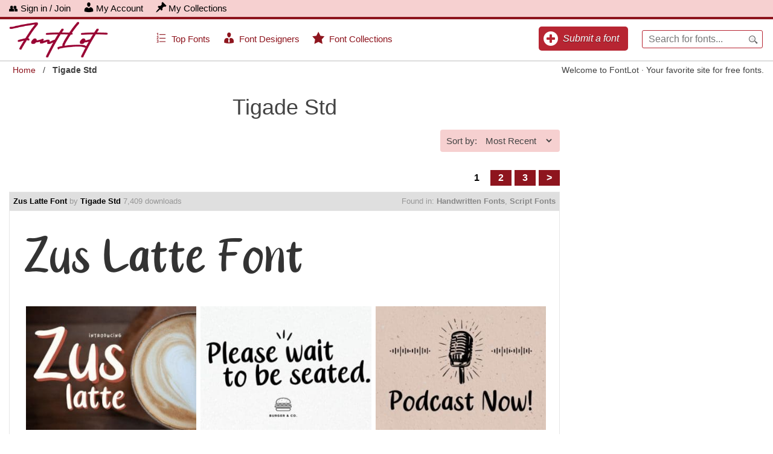

--- FILE ---
content_type: text/html; charset=UTF-8
request_url: https://fontlot.com/designer/tigade-std/
body_size: 24154
content:
<!doctype html>
<html lang="en-US" prefix="og: https://ogp.me/ns#" class="no-js">
<head>
	<meta charset="UTF-8">
	<meta http-equiv="X-UA-Compatible" content="IE=edge">
	<meta name="viewport" content="width=device-width, initial-scale=1.0">
	<link rel="profile" href="https://gmpg.org/xfn/11">
	<link rel="pingback" href="https://fontlot.com/xmlrpc.php">
		<!--
    This site is a product of fontlot.com
    Homepage: https://fontlot.com
    Email: admin@fontlot.com
    -->
	
<!-- Search Engine Optimization by Rank Math - https://rankmath.com/ -->
<title>Tigade Std Designer - FontLot - Download Fonts</title>
<meta name="robots" content="follow, noindex"/>
<meta property="og:locale" content="en_US" />
<meta property="og:type" content="article" />
<meta property="og:title" content="Tigade Std Designer - FontLot - Download Fonts" />
<meta property="og:url" content="https://fontlot.com/designer/tigade-std/" />
<meta property="og:site_name" content="FontLot - Download Fonts" />
<meta name="twitter:card" content="summary_large_image" />
<meta name="twitter:title" content="Tigade Std Designer - FontLot - Download Fonts" />
<meta name="twitter:label1" content="Posts" />
<meta name="twitter:data1" content="63" />
<script type="application/ld+json" class="rank-math-schema">{"@context":"https://schema.org","@graph":[{"@type":"Person","@id":"https://fontlot.com/#person","name":"Font Lot","image":{"@type":"ImageObject","@id":"https://fontlot.com/#logo","url":"https://fontlot.com/wp-content/uploads/2018/11/fontlot12.png","contentUrl":"https://fontlot.com/wp-content/uploads/2018/11/fontlot12.png","caption":"FontLot - Download Fonts","inLanguage":"en-US","width":"282","height":"81"}},{"@type":"WebSite","@id":"https://fontlot.com/#website","url":"https://fontlot.com","name":"FontLot - Download Fonts","publisher":{"@id":"https://fontlot.com/#person"},"inLanguage":"en-US"},{"@type":"BreadcrumbList","@id":"https://fontlot.com/designer/tigade-std/#breadcrumb","itemListElement":[{"@type":"ListItem","position":"1","item":{"@id":"https://fontlot.com","name":"Home"}},{"@type":"ListItem","position":"2","item":{"@id":"https://fontlot.com/designer/tigade-std/","name":"Tigade Std"}}]},{"@type":"CollectionPage","@id":"https://fontlot.com/designer/tigade-std/#webpage","url":"https://fontlot.com/designer/tigade-std/","name":"Tigade Std Designer - FontLot - Download Fonts","isPartOf":{"@id":"https://fontlot.com/#website"},"inLanguage":"en-US","breadcrumb":{"@id":"https://fontlot.com/designer/tigade-std/#breadcrumb"}}]}</script>
<!-- /Rank Math WordPress SEO plugin -->

<link rel='dns-prefetch' href='//stats.wp.com' />
<link rel="alternate" type="application/rss+xml" title="FontLot - Download Fonts &raquo; Feed" href="https://fontlot.com/feed/" />
<link rel="alternate" type="application/rss+xml" title="FontLot - Download Fonts &raquo; Comments Feed" href="https://fontlot.com/comments/feed/" />
<link rel="alternate" type="application/rss+xml" title="FontLot - Download Fonts &raquo; Tigade Std Designer Feed" href="https://fontlot.com/designer/tigade-std/feed/" />
<style id='wp-img-auto-sizes-contain-inline-css' type='text/css'>
img:is([sizes=auto i],[sizes^="auto," i]){contain-intrinsic-size:3000px 1500px}
/*# sourceURL=wp-img-auto-sizes-contain-inline-css */
</style>
<link rel='stylesheet' id='dashicons-css' href='https://fontlot.com/wp-includes/css/dashicons.min.css?ver=c9044a5434aab038be3d330fe4245152' type='text/css' media='all' />
<link rel='stylesheet' id='menu-icons-extra-css' href='https://fontlot.com/wp-content/plugins/menu-icons/css/extra.min.css?ver=0.13.19' type='text/css' media='all' />
<style id='wp-emoji-styles-inline-css' type='text/css'>

	img.wp-smiley, img.emoji {
		display: inline !important;
		border: none !important;
		box-shadow: none !important;
		height: 1em !important;
		width: 1em !important;
		margin: 0 0.07em !important;
		vertical-align: -0.1em !important;
		background: none !important;
		padding: 0 !important;
	}
/*# sourceURL=wp-emoji-styles-inline-css */
</style>
<style id='wp-block-library-inline-css' type='text/css'>
:root{--wp-block-synced-color:#7a00df;--wp-block-synced-color--rgb:122,0,223;--wp-bound-block-color:var(--wp-block-synced-color);--wp-editor-canvas-background:#ddd;--wp-admin-theme-color:#007cba;--wp-admin-theme-color--rgb:0,124,186;--wp-admin-theme-color-darker-10:#006ba1;--wp-admin-theme-color-darker-10--rgb:0,107,160.5;--wp-admin-theme-color-darker-20:#005a87;--wp-admin-theme-color-darker-20--rgb:0,90,135;--wp-admin-border-width-focus:2px}@media (min-resolution:192dpi){:root{--wp-admin-border-width-focus:1.5px}}.wp-element-button{cursor:pointer}:root .has-very-light-gray-background-color{background-color:#eee}:root .has-very-dark-gray-background-color{background-color:#313131}:root .has-very-light-gray-color{color:#eee}:root .has-very-dark-gray-color{color:#313131}:root .has-vivid-green-cyan-to-vivid-cyan-blue-gradient-background{background:linear-gradient(135deg,#00d084,#0693e3)}:root .has-purple-crush-gradient-background{background:linear-gradient(135deg,#34e2e4,#4721fb 50%,#ab1dfe)}:root .has-hazy-dawn-gradient-background{background:linear-gradient(135deg,#faaca8,#dad0ec)}:root .has-subdued-olive-gradient-background{background:linear-gradient(135deg,#fafae1,#67a671)}:root .has-atomic-cream-gradient-background{background:linear-gradient(135deg,#fdd79a,#004a59)}:root .has-nightshade-gradient-background{background:linear-gradient(135deg,#330968,#31cdcf)}:root .has-midnight-gradient-background{background:linear-gradient(135deg,#020381,#2874fc)}:root{--wp--preset--font-size--normal:16px;--wp--preset--font-size--huge:42px}.has-regular-font-size{font-size:1em}.has-larger-font-size{font-size:2.625em}.has-normal-font-size{font-size:var(--wp--preset--font-size--normal)}.has-huge-font-size{font-size:var(--wp--preset--font-size--huge)}.has-text-align-center{text-align:center}.has-text-align-left{text-align:left}.has-text-align-right{text-align:right}.has-fit-text{white-space:nowrap!important}#end-resizable-editor-section{display:none}.aligncenter{clear:both}.items-justified-left{justify-content:flex-start}.items-justified-center{justify-content:center}.items-justified-right{justify-content:flex-end}.items-justified-space-between{justify-content:space-between}.screen-reader-text{border:0;clip-path:inset(50%);height:1px;margin:-1px;overflow:hidden;padding:0;position:absolute;width:1px;word-wrap:normal!important}.screen-reader-text:focus{background-color:#ddd;clip-path:none;color:#444;display:block;font-size:1em;height:auto;left:5px;line-height:normal;padding:15px 23px 14px;text-decoration:none;top:5px;width:auto;z-index:100000}html :where(.has-border-color){border-style:solid}html :where([style*=border-top-color]){border-top-style:solid}html :where([style*=border-right-color]){border-right-style:solid}html :where([style*=border-bottom-color]){border-bottom-style:solid}html :where([style*=border-left-color]){border-left-style:solid}html :where([style*=border-width]){border-style:solid}html :where([style*=border-top-width]){border-top-style:solid}html :where([style*=border-right-width]){border-right-style:solid}html :where([style*=border-bottom-width]){border-bottom-style:solid}html :where([style*=border-left-width]){border-left-style:solid}html :where(img[class*=wp-image-]){height:auto;max-width:100%}:where(figure){margin:0 0 1em}html :where(.is-position-sticky){--wp-admin--admin-bar--position-offset:var(--wp-admin--admin-bar--height,0px)}@media screen and (max-width:600px){html :where(.is-position-sticky){--wp-admin--admin-bar--position-offset:0px}}

/*# sourceURL=wp-block-library-inline-css */
</style><style id='global-styles-inline-css' type='text/css'>
:root{--wp--preset--aspect-ratio--square: 1;--wp--preset--aspect-ratio--4-3: 4/3;--wp--preset--aspect-ratio--3-4: 3/4;--wp--preset--aspect-ratio--3-2: 3/2;--wp--preset--aspect-ratio--2-3: 2/3;--wp--preset--aspect-ratio--16-9: 16/9;--wp--preset--aspect-ratio--9-16: 9/16;--wp--preset--color--black: #000000;--wp--preset--color--cyan-bluish-gray: #abb8c3;--wp--preset--color--white: #ffffff;--wp--preset--color--pale-pink: #f78da7;--wp--preset--color--vivid-red: #cf2e2e;--wp--preset--color--luminous-vivid-orange: #ff6900;--wp--preset--color--luminous-vivid-amber: #fcb900;--wp--preset--color--light-green-cyan: #7bdcb5;--wp--preset--color--vivid-green-cyan: #00d084;--wp--preset--color--pale-cyan-blue: #8ed1fc;--wp--preset--color--vivid-cyan-blue: #0693e3;--wp--preset--color--vivid-purple: #9b51e0;--wp--preset--gradient--vivid-cyan-blue-to-vivid-purple: linear-gradient(135deg,rgb(6,147,227) 0%,rgb(155,81,224) 100%);--wp--preset--gradient--light-green-cyan-to-vivid-green-cyan: linear-gradient(135deg,rgb(122,220,180) 0%,rgb(0,208,130) 100%);--wp--preset--gradient--luminous-vivid-amber-to-luminous-vivid-orange: linear-gradient(135deg,rgb(252,185,0) 0%,rgb(255,105,0) 100%);--wp--preset--gradient--luminous-vivid-orange-to-vivid-red: linear-gradient(135deg,rgb(255,105,0) 0%,rgb(207,46,46) 100%);--wp--preset--gradient--very-light-gray-to-cyan-bluish-gray: linear-gradient(135deg,rgb(238,238,238) 0%,rgb(169,184,195) 100%);--wp--preset--gradient--cool-to-warm-spectrum: linear-gradient(135deg,rgb(74,234,220) 0%,rgb(151,120,209) 20%,rgb(207,42,186) 40%,rgb(238,44,130) 60%,rgb(251,105,98) 80%,rgb(254,248,76) 100%);--wp--preset--gradient--blush-light-purple: linear-gradient(135deg,rgb(255,206,236) 0%,rgb(152,150,240) 100%);--wp--preset--gradient--blush-bordeaux: linear-gradient(135deg,rgb(254,205,165) 0%,rgb(254,45,45) 50%,rgb(107,0,62) 100%);--wp--preset--gradient--luminous-dusk: linear-gradient(135deg,rgb(255,203,112) 0%,rgb(199,81,192) 50%,rgb(65,88,208) 100%);--wp--preset--gradient--pale-ocean: linear-gradient(135deg,rgb(255,245,203) 0%,rgb(182,227,212) 50%,rgb(51,167,181) 100%);--wp--preset--gradient--electric-grass: linear-gradient(135deg,rgb(202,248,128) 0%,rgb(113,206,126) 100%);--wp--preset--gradient--midnight: linear-gradient(135deg,rgb(2,3,129) 0%,rgb(40,116,252) 100%);--wp--preset--font-size--small: 13px;--wp--preset--font-size--medium: 20px;--wp--preset--font-size--large: 36px;--wp--preset--font-size--x-large: 42px;--wp--preset--spacing--20: 0.44rem;--wp--preset--spacing--30: 0.67rem;--wp--preset--spacing--40: 1rem;--wp--preset--spacing--50: 1.5rem;--wp--preset--spacing--60: 2.25rem;--wp--preset--spacing--70: 3.38rem;--wp--preset--spacing--80: 5.06rem;--wp--preset--shadow--natural: 6px 6px 9px rgba(0, 0, 0, 0.2);--wp--preset--shadow--deep: 12px 12px 50px rgba(0, 0, 0, 0.4);--wp--preset--shadow--sharp: 6px 6px 0px rgba(0, 0, 0, 0.2);--wp--preset--shadow--outlined: 6px 6px 0px -3px rgb(255, 255, 255), 6px 6px rgb(0, 0, 0);--wp--preset--shadow--crisp: 6px 6px 0px rgb(0, 0, 0);}:where(.is-layout-flex){gap: 0.5em;}:where(.is-layout-grid){gap: 0.5em;}body .is-layout-flex{display: flex;}.is-layout-flex{flex-wrap: wrap;align-items: center;}.is-layout-flex > :is(*, div){margin: 0;}body .is-layout-grid{display: grid;}.is-layout-grid > :is(*, div){margin: 0;}:where(.wp-block-columns.is-layout-flex){gap: 2em;}:where(.wp-block-columns.is-layout-grid){gap: 2em;}:where(.wp-block-post-template.is-layout-flex){gap: 1.25em;}:where(.wp-block-post-template.is-layout-grid){gap: 1.25em;}.has-black-color{color: var(--wp--preset--color--black) !important;}.has-cyan-bluish-gray-color{color: var(--wp--preset--color--cyan-bluish-gray) !important;}.has-white-color{color: var(--wp--preset--color--white) !important;}.has-pale-pink-color{color: var(--wp--preset--color--pale-pink) !important;}.has-vivid-red-color{color: var(--wp--preset--color--vivid-red) !important;}.has-luminous-vivid-orange-color{color: var(--wp--preset--color--luminous-vivid-orange) !important;}.has-luminous-vivid-amber-color{color: var(--wp--preset--color--luminous-vivid-amber) !important;}.has-light-green-cyan-color{color: var(--wp--preset--color--light-green-cyan) !important;}.has-vivid-green-cyan-color{color: var(--wp--preset--color--vivid-green-cyan) !important;}.has-pale-cyan-blue-color{color: var(--wp--preset--color--pale-cyan-blue) !important;}.has-vivid-cyan-blue-color{color: var(--wp--preset--color--vivid-cyan-blue) !important;}.has-vivid-purple-color{color: var(--wp--preset--color--vivid-purple) !important;}.has-black-background-color{background-color: var(--wp--preset--color--black) !important;}.has-cyan-bluish-gray-background-color{background-color: var(--wp--preset--color--cyan-bluish-gray) !important;}.has-white-background-color{background-color: var(--wp--preset--color--white) !important;}.has-pale-pink-background-color{background-color: var(--wp--preset--color--pale-pink) !important;}.has-vivid-red-background-color{background-color: var(--wp--preset--color--vivid-red) !important;}.has-luminous-vivid-orange-background-color{background-color: var(--wp--preset--color--luminous-vivid-orange) !important;}.has-luminous-vivid-amber-background-color{background-color: var(--wp--preset--color--luminous-vivid-amber) !important;}.has-light-green-cyan-background-color{background-color: var(--wp--preset--color--light-green-cyan) !important;}.has-vivid-green-cyan-background-color{background-color: var(--wp--preset--color--vivid-green-cyan) !important;}.has-pale-cyan-blue-background-color{background-color: var(--wp--preset--color--pale-cyan-blue) !important;}.has-vivid-cyan-blue-background-color{background-color: var(--wp--preset--color--vivid-cyan-blue) !important;}.has-vivid-purple-background-color{background-color: var(--wp--preset--color--vivid-purple) !important;}.has-black-border-color{border-color: var(--wp--preset--color--black) !important;}.has-cyan-bluish-gray-border-color{border-color: var(--wp--preset--color--cyan-bluish-gray) !important;}.has-white-border-color{border-color: var(--wp--preset--color--white) !important;}.has-pale-pink-border-color{border-color: var(--wp--preset--color--pale-pink) !important;}.has-vivid-red-border-color{border-color: var(--wp--preset--color--vivid-red) !important;}.has-luminous-vivid-orange-border-color{border-color: var(--wp--preset--color--luminous-vivid-orange) !important;}.has-luminous-vivid-amber-border-color{border-color: var(--wp--preset--color--luminous-vivid-amber) !important;}.has-light-green-cyan-border-color{border-color: var(--wp--preset--color--light-green-cyan) !important;}.has-vivid-green-cyan-border-color{border-color: var(--wp--preset--color--vivid-green-cyan) !important;}.has-pale-cyan-blue-border-color{border-color: var(--wp--preset--color--pale-cyan-blue) !important;}.has-vivid-cyan-blue-border-color{border-color: var(--wp--preset--color--vivid-cyan-blue) !important;}.has-vivid-purple-border-color{border-color: var(--wp--preset--color--vivid-purple) !important;}.has-vivid-cyan-blue-to-vivid-purple-gradient-background{background: var(--wp--preset--gradient--vivid-cyan-blue-to-vivid-purple) !important;}.has-light-green-cyan-to-vivid-green-cyan-gradient-background{background: var(--wp--preset--gradient--light-green-cyan-to-vivid-green-cyan) !important;}.has-luminous-vivid-amber-to-luminous-vivid-orange-gradient-background{background: var(--wp--preset--gradient--luminous-vivid-amber-to-luminous-vivid-orange) !important;}.has-luminous-vivid-orange-to-vivid-red-gradient-background{background: var(--wp--preset--gradient--luminous-vivid-orange-to-vivid-red) !important;}.has-very-light-gray-to-cyan-bluish-gray-gradient-background{background: var(--wp--preset--gradient--very-light-gray-to-cyan-bluish-gray) !important;}.has-cool-to-warm-spectrum-gradient-background{background: var(--wp--preset--gradient--cool-to-warm-spectrum) !important;}.has-blush-light-purple-gradient-background{background: var(--wp--preset--gradient--blush-light-purple) !important;}.has-blush-bordeaux-gradient-background{background: var(--wp--preset--gradient--blush-bordeaux) !important;}.has-luminous-dusk-gradient-background{background: var(--wp--preset--gradient--luminous-dusk) !important;}.has-pale-ocean-gradient-background{background: var(--wp--preset--gradient--pale-ocean) !important;}.has-electric-grass-gradient-background{background: var(--wp--preset--gradient--electric-grass) !important;}.has-midnight-gradient-background{background: var(--wp--preset--gradient--midnight) !important;}.has-small-font-size{font-size: var(--wp--preset--font-size--small) !important;}.has-medium-font-size{font-size: var(--wp--preset--font-size--medium) !important;}.has-large-font-size{font-size: var(--wp--preset--font-size--large) !important;}.has-x-large-font-size{font-size: var(--wp--preset--font-size--x-large) !important;}
/*# sourceURL=global-styles-inline-css */
</style>

<style id='classic-theme-styles-inline-css' type='text/css'>
/*! This file is auto-generated */
.wp-block-button__link{color:#fff;background-color:#32373c;border-radius:9999px;box-shadow:none;text-decoration:none;padding:calc(.667em + 2px) calc(1.333em + 2px);font-size:1.125em}.wp-block-file__button{background:#32373c;color:#fff;text-decoration:none}
/*# sourceURL=/wp-includes/css/classic-themes.min.css */
</style>
<link rel='stylesheet' id='contact-form-7-css' href='https://fontlot.com/wp-content/plugins/contact-form-7/includes/css/styles.css?ver=6.1.4' type='text/css' media='all' />
<link rel='stylesheet' id='pixelify-style-css' href='https://fontlot.com/wp-content/plugins/font-demo/css/custom.css?ver=c9044a5434aab038be3d330fe4245152' type='text/css' media='all' />
<link rel='stylesheet' id='fancybox-style-css' href='https://fontlot.com/wp-content/plugins/font-demo/lib/fancybox/jquery.fancybox.css?ver=c9044a5434aab038be3d330fe4245152' type='text/css' media='all' />
<link rel='stylesheet' id='hide-admin-bar-based-on-user-roles-css' href='https://fontlot.com/wp-content/plugins/hide-admin-bar-based-on-user-roles/public/css/hide-admin-bar-based-on-user-roles-public.css?ver=7.0.2' type='text/css' media='all' />
<link rel='stylesheet' id='bootstrap-style-css' href='https://fontlot.com/wp-content/themes/free-fonts/lib/bootstrap/css/bootstrap.min.css?ver=c9044a5434aab038be3d330fe4245152' type='text/css' media='all' />
<link rel='stylesheet' id='font-awesome-style-css' href='https://fontlot.com/wp-content/themes/free-fonts/lib/font-awesome/css/font-awesome.min.css?ver=c9044a5434aab038be3d330fe4245152' type='text/css' media='all' />
<link rel='stylesheet' id='superfish-style-css' href='https://fontlot.com/wp-content/themes/free-fonts/lib/superfish/css/superfish.min.css?ver=c9044a5434aab038be3d330fe4245152' type='text/css' media='all' />
<link rel='stylesheet' id='hocwp-style-css' href='https://fontlot.com/wp-content/themes/free-fonts/hocwp/css/hocwp.css?ver=3.4.6' type='text/css' media='all' />
<link rel='stylesheet' id='hocwp-front-end-style-css' href='https://fontlot.com/wp-content/themes/free-fonts/hocwp/css/hocwp-front-end.css?ver=c9044a5434aab038be3d330fe4245152' type='text/css' media='all' />
<link rel='stylesheet' id='hocwp-custom-font-style-css' href='https://fontlot.com/wp-content/themes/free-fonts/css/hocwp-custom-font.css?ver=c9044a5434aab038be3d330fe4245152' type='text/css' media='all' />
<link rel='stylesheet' id='hocwp-custom-front-end-style-css' href='https://fontlot.com/wp-content/themes/free-fonts/css/hocwp-custom-front-end.css?ver=c9044a5434aab038be3d330fe4245152' type='text/css' media='all' />
<link rel='stylesheet' id='font-demo-style-css' href='https://fontlot.com/wp-content/plugins/font-demo/font-demo/css/hocwp-plugin.css?ver=1.0.2' type='text/css' media='all' />
<script type="text/javascript" src="https://fontlot.com/wp-includes/js/jquery/jquery.min.js?ver=3.7.1" id="jquery-core-js"></script>
<script type="text/javascript" src="https://fontlot.com/wp-includes/js/jquery/jquery-migrate.min.js?ver=3.4.1" id="jquery-migrate-js"></script>
<script type="text/javascript" src="https://fontlot.com/wp-content/plugins/hide-admin-bar-based-on-user-roles/public/js/hide-admin-bar-based-on-user-roles-public.js?ver=7.0.2" id="hide-admin-bar-based-on-user-roles-js"></script>
<link rel="https://api.w.org/" href="https://fontlot.com/wp-json/" /><link rel="alternate" title="JSON" type="application/json" href="https://fontlot.com/wp-json/wp/v2/designer-api/33044" /><link rel="EditURI" type="application/rsd+xml" title="RSD" href="https://fontlot.com/xmlrpc.php?rsd" />
	<style>img#wpstats{display:none}</style>
		<link type="image/x-icon" href="https://fontlot.com/favi.png" rel="shortcut icon"><style type="text/css">.recentcomments a{display:inline !important;padding:0 !important;margin:0 !important;}</style><link rel="icon" href="https://fontlot.com/wp-content/uploads/2019/11/cropped-favi-32x32.png" sizes="32x32" />
<link rel="icon" href="https://fontlot.com/wp-content/uploads/2019/11/cropped-favi-192x192.png" sizes="192x192" />
<link rel="apple-touch-icon" href="https://fontlot.com/wp-content/uploads/2019/11/cropped-favi-180x180.png" />
<meta name="msapplication-TileImage" content="https://fontlot.com/wp-content/uploads/2019/11/cropped-favi-270x270.png" />
<script>(function(html){html.className = html.className.replace(/\bno-js\b/,'js')})(document.documentElement);</script>
		<script data-ad-client="ca-pub-6705949266859093" async
		        src="https://pagead2.googlesyndication.com/pagead/js/adsbygoogle.js"></script>
		</head>
<body data-rsssl=1 class="archive tax-designer term-tigade-std term-33044 wp-theme-free-fonts hocwp group-blog front-end chrome hocwp-guest v2 v3">
<div id="page" class="hfeed site">
	<div class="site-inner">
								<header id="masthead"
			        class="site-header clearfix">
				<div class="top-bar">
	<div class="container clearfix">
		<div class="left-menu fl">
			<div class="menu-top-menu-container"><ul id="menu-top-menu" class="menu">				<li class="menu-item item-signin">
					<a href="https://fontlot.com/font-signin/">
						<span>👥 Sign in / Join</span>
					</a>
				</li>
				<li id="menu-item-198804" class="menu-item menu-item-type-post_type menu-item-object-page menu-item-198804"><a href="https://fontlot.com/account/"><span class="dashicons dashicons-admin-users"></span>My Account</a></li>
<li id="menu-item-198805" class="menu-item menu-item-type-post_type menu-item-object-page menu-item-198805"><a href="https://fontlot.com/wish-lists/"><span class="dashicons dashicons-admin-post"></span>My Collections</a></li>
</ul></div>		</div>
		<div class="right-menu fr">
					</div>
	</div>
</div>
<div class="header-bar">
	<div class="bar-inner window">
		<div class="logo-area header">
			<div class="wrap container wrapper">
					<div class="site-branding">
					<p class="site-title"><a
					class="img-hyperlink site-logo" title=""
					href="https://fontlot.com/" rel="home"><img alt="" src="https://fontlot.com/fontlot21.png"></a></p>
				<p class="site-description"></p>
			</div><!-- .site-branding -->
					<div class="pull-right logo-right">
					<div class="main-menu">
						<div class="menu-left pl pull-left fl">
							<div class="burger-container">
								<div id="burger">
									<div class="bar topBar"></div>
									<div class="bar btmBar"></div>
									<div class="bar bcmBar"></div>
								</div>
							</div>
							<div class="menu-category-menu-container"><ul id="menu-category-menu" class="menu"><li id="menu-item-198832" class="menu-item menu-item-type-custom menu-item-object-custom menu-item-198832"><a href="https://fontlot.com/font-lists/?filter=popular"><i class="_mi _before dashicons dashicons-editor-ol" aria-hidden="true" style="font-size:1.5em;"></i><span>Top Fonts</span></a></li>
<li id="menu-item-718826" class="menu-item menu-item-type-post_type menu-item-object-page menu-item-718826"><a href="https://fontlot.com/font-designers/"><i class="_mi _before dashicons dashicons-businessman" aria-hidden="true" style="font-size:1.5em;"></i><span>Font Designers</span></a></li>
<li id="menu-item-467407" class="menu-item menu-item-type-post_type menu-item-object-page menu-item-467407"><a href="https://fontlot.com/font-collections/"><i class="_mi _before dashicons dashicons-star-filled" aria-hidden="true" style="font-size:1.5em;"></i><span>Font Collections</span></a></li>
</ul></div>						</div>
						<div class="pull-right fr">
							<div class="fl head-more">
								<ul class="clearfix">
									<li class="search-button-item">
										<a id="searchIcon" href="#" class="headerButton search xs"
										   aria-describedby="ui-tooltip-0"></a>
									</li>
									<li class="categories-item">
										<a href="https://fontlot.com/account?task=new-product"
										   class="headerButton categories xs">
											<em>Submit a font</em>
										</a>
									</li>
																	</ul>
							</div>
							<div class="search-box fl">
								<form id="siteSearch" class="siteSearch fl floatLeft r5px search-form"
								      action="https://fontlot.com/"
								      method="get">
									<fieldset>
										<input id="siteSearchField"
										       class="toggleTitle toggleval search-field toggleValDefault"
										       type="search"
										       placeholder="Search for fonts..."
										       name="s" size="16" maxlength="50"
										       value=""
										       title="">
										<input type="image"
										       src="https://fontlot.com/wp-content/themes/free-fonts/images/zoom.png"
										       alt="GO">
									</fieldset>
								</form>
							</div>
						</div>
					</div>
									</div>
			</div>
		</div>
		<div id="widgetsMenu" class="menu-widgets clear clearfix" style="display: none">
			<div class="col1 col">
				<aside id="nav_menu-2" class="widget widget_nav_menu"><div class="menu-menu-1-container"><ul id="menu-menu-1" class="menu"><li id="menu-item-55043" class="menu-item menu-item-type-taxonomy menu-item-object-category menu-item-55043"><a href="https://fontlot.com/style-aesthetic-fonts/script-fonts/">Script Fonts</a></li>
<li id="menu-item-55045" class="menu-item menu-item-type-taxonomy menu-item-object-category menu-item-55045"><a href="https://fontlot.com/style-aesthetic-fonts/handwritten-fonts/">Handwritten Fonts</a></li>
<li id="menu-item-55046" class="menu-item menu-item-type-taxonomy menu-item-object-category menu-item-55046"><a href="https://fontlot.com/style-aesthetic-fonts/calligraphy-fonts/">Calligraphy Fonts</a></li>
<li id="menu-item-55047" class="menu-item menu-item-type-taxonomy menu-item-object-category menu-item-55047"><a href="https://fontlot.com/style-aesthetic-fonts/brush-fonts/">Brush Fonts</a></li>
</ul></div></aside><aside id="nav_menu-3" class="widget widget_nav_menu"><h2 class="widget-title widgettitle"><span class="width">Width</span></h2><div class="menu-menu-1-container"><ul id="menu-menu-2" class="menu"><li class="menu-item menu-item-type-taxonomy menu-item-object-category menu-item-55043"><a href="https://fontlot.com/style-aesthetic-fonts/script-fonts/">Script Fonts</a></li>
<li class="menu-item menu-item-type-taxonomy menu-item-object-category menu-item-55045"><a href="https://fontlot.com/style-aesthetic-fonts/handwritten-fonts/">Handwritten Fonts</a></li>
<li class="menu-item menu-item-type-taxonomy menu-item-object-category menu-item-55046"><a href="https://fontlot.com/style-aesthetic-fonts/calligraphy-fonts/">Calligraphy Fonts</a></li>
<li class="menu-item menu-item-type-taxonomy menu-item-object-category menu-item-55047"><a href="https://fontlot.com/style-aesthetic-fonts/brush-fonts/">Brush Fonts</a></li>
</ul></div></aside>			</div>
			<div class="col2 col">
							</div>
			<div class="col3 col">
							</div>
			<div class="col4 col">
							</div>
			<div class="col5 col">
							</div>
			<div class="col6 col">
							</div>
		</div>
		<div class="menu-search-area">
			<div class="inner wrap container wrapper">
				<div class="menu-search">
					<div class="menu pull-left primary-menus">
						<div class="menu-category-menu-container"><ul id="menu-category-menu-1" class="menu"><li class="menu-item menu-item-type-custom menu-item-object-custom menu-item-198832"><a href="https://fontlot.com/font-lists/?filter=popular"><i class="_mi _before dashicons dashicons-editor-ol" aria-hidden="true" style="font-size:1.5em;"></i><span>Top Fonts</span></a></li>
<li class="menu-item menu-item-type-post_type menu-item-object-page menu-item-718826"><a href="https://fontlot.com/font-designers/"><i class="_mi _before dashicons dashicons-businessman" aria-hidden="true" style="font-size:1.5em;"></i><span>Font Designers</span></a></li>
<li class="menu-item menu-item-type-post_type menu-item-object-page menu-item-467407"><a href="https://fontlot.com/font-collections/"><i class="_mi _before dashicons dashicons-star-filled" aria-hidden="true" style="font-size:1.5em;"></i><span>Font Collections</span></a></li>
</ul></div>					</div>
					<div class="pull-right search">
						<form method="get" class="search-form" action="https://fontlot.com/">
				<label>
					<span class="screen-reader-text">Search for:</span><input type="search" class="search-field" placeholder="Search &hellip;" value="" name="s" title="Search for:" />
				</label>
				<input type="submit" class="search-submit" value="Search" /></form>					</div>
				</div>
			</div>
		</div>
		<div class="bread-text">
			<div class="wrap container wrapper">
				<div class="fl">
					<div class="hocwp-breadcrumb breadcrumb default clearfix"><ul id="hocwp_breadcrumbs" class="list-inline list-unstyled breadcrumbs"><li class="item-home"><a class="bread-link bread-home" href="https://fontlot.com" title="Home">Home</a></li><li class="separator separator-home"> / </li><li class="item-current item-archive"><strong class="bread-current bread-archive">Tigade Std</strong></li></ul></div>				</div>
				<div class="fr breadcrumb-text">
					<p>Welcome to FontLot · Your favorite site for free fonts.</p>
				</div>
			</div>
		</div>
	</div>
</div>			</header><!-- .site-header -->
									<div id="content" class="site-content clearfix"><div class="wrap container wrapper">
			<div id="primary" class="content-area">
	<main id="main" class="site-main">
	    <div class="fonts-box">
		            <div class="author-page-info artist-info text-center">
				                <div class="author-info-text">
                    <h1>
						Tigade Std                    </h1>
					                    <!--/author-info-text-->
                </div>
                <!--/author-page-info-meta-->

            </div>
			                <div class="sort-post clearfix">
                    <form method="get">
                        <p>
                            <span>Sort by:</span>
                            <select name="sort_by">
                                <option value="recent">Most Recent</option>
                                <option value="popular">Most Popular</option>
                            </select>
                        </p>
                    </form>
                </div>
				<nav class="pagination loop-paginations hocwp-pagination clearfix default-style has-paged layout-default" data-query-vars="[]" data-total-page="3"><span class="item current-item">1</span><a class="item link-item" href="https://fontlot.com/designer/tigade-std/page/2/" data-paged="2">2</a><a class="item link-item" href="https://fontlot.com/designer/tigade-std/page/3/" data-paged="3">3</a><a href="https://fontlot.com/designer/tigade-std/page/2/" class="item next-item link-item" data-paged="2">></a></nav>                <div class="loops">
					<article class="font-box post-738739 post type-post status-publish format-standard has-post-thumbnail hentry category-handwritten-fonts category-script-fonts tag-zus-latte tag-zus-latte-font designer-tigade-std has-images hocwp-post entry" data-id="738739"><div class="top-info clearfix">
    <div class="name-author pull-left">
		<a href="https://fontlot.com/zus-latte-font/">Zus Latte Font</a> by <a href="https://fontlot.com/designer/tigade-std/">Tigade Std</a> <span style="color:#979797;">7,409 downloads</span>    </div>
	        <div class="cats pull-right">
            <span>Found in: </span>
			<a href="https://fontlot.com/style-aesthetic-fonts/handwritten-fonts/" rel="category">Handwritten Fonts</a>, <a href="https://fontlot.com/style-aesthetic-fonts/script-fonts/" rel="category">Script Fonts</a>        </div>
		</div>

    <div class="demo clearfix demo-font demo-text" style="" data-original=""
         data-max-image="3">
        <div class="pull-lefts custom-text">
						
            <style>
			@font-face {
				font-family: 'fontlot-738739';
				src: url('https://fontlot.com/wp-content/uploads/2025/02/101-zus-latte.otf') format('opentype');
				font-display: swap;
			}
			</style>
			<h3 class="font-name font-preview-text"
			    style="font-family: 'fontlot-738739'; font-size: 80px; height:118px; overflow:hidden; line-height:1; white-space:nowrap;">
			    <a href="https://fontlot.com/zus-latte-font/" title="Zus Latte Font">Zus Latte Font</a>
			</h3>
			                				<div class="font-thumbs">
					                            <a href="https://fontlot.com/zus-latte-font/"
                               title="Zus Latte Font"><img width="324" height="235" src="https://fontlot.com/wp-content/uploads/2025/02/zus-latte-font-324x235.jpg" class="attachment-324x235x1 size-324x235x1" alt="" decoding="async" fetchpriority="high" />                            </a>
							                            <a href="https://fontlot.com/zus-latte-font/"
                               title="Zus Latte Font"><img width="324" height="235" src="https://fontlot.com/wp-content/uploads/2025/02/zus-latte-font-2-324x235.jpg" class="attachment-324x235x1 size-324x235x1" alt="" decoding="async" />                            </a>
							                            <a href="https://fontlot.com/zus-latte-font/"
                               title="Zus Latte Font"><img width="324" height="235" src="https://fontlot.com/wp-content/uploads/2025/02/zus-latte-font-1-324x235.jpg" class="attachment-324x235x1 size-324x235x1" alt="" decoding="async" />                            </a>
							                </div>
				
				        </div>
        <div class="pull-rights links">
            <div class="link-inner">

            </div>
        </div>
    </div>
</article><article class="font-box post-738706 post type-post status-publish format-standard has-post-thumbnail hentry category-playful-fun-fonts tag-sourgrape tag-sourgrape-display tag-sourgrape-font designer-tigade-std has-images hocwp-post entry" data-id="738706"><div class="top-info clearfix">
    <div class="name-author pull-left">
		<a href="https://fontlot.com/sourgrape-font/">Sourgrape Font</a> by <a href="https://fontlot.com/designer/tigade-std/">Tigade Std</a> <span style="color:#979797;">5,056 downloads</span>    </div>
	        <div class="cats pull-right">
            <span>Found in: </span>
			<a href="https://fontlot.com/style-aesthetic-fonts/playful-fun-fonts/" rel="category">Playful / Fun Fonts</a>        </div>
		</div>

    <div class="demo clearfix demo-font demo-text" style="" data-original=""
         data-max-image="3">
        <div class="pull-lefts custom-text">
						
            <style>
			@font-face {
				font-family: 'fontlot-738706';
				src: url('https://fontlot.com/wp-content/uploads/2025/02/sourgrape.ttf') format('truetype');
				font-display: swap;
			}
			</style>
			<h3 class="font-name font-preview-text"
			    style="font-family: 'fontlot-738706'; font-size: 80px; height:118px; overflow:hidden; line-height:1; white-space:nowrap;">
			    <a href="https://fontlot.com/sourgrape-font/" title="Sourgrape Font">Sourgrape Font</a>
			</h3>
			                				<div class="font-thumbs">
					                            <a href="https://fontlot.com/sourgrape-font/"
                               title="Sourgrape Font"><img width="324" height="235" src="https://fontlot.com/wp-content/uploads/2025/02/sourgrape-font-324x235.jpg" class="attachment-324x235x1 size-324x235x1" alt="" decoding="async" loading="lazy" />                            </a>
							                            <a href="https://fontlot.com/sourgrape-font/"
                               title="Sourgrape Font"><img width="324" height="235" src="https://fontlot.com/wp-content/uploads/2025/02/sourgrape-font-2-324x235.jpg" class="attachment-324x235x1 size-324x235x1" alt="" decoding="async" loading="lazy" />                            </a>
							                            <a href="https://fontlot.com/sourgrape-font/"
                               title="Sourgrape Font"><img width="324" height="235" src="https://fontlot.com/wp-content/uploads/2025/02/sourgrape-font-1-324x235.jpg" class="attachment-324x235x1 size-324x235x1" alt="" decoding="async" loading="lazy" />                            </a>
							                </div>
				
				        </div>
        <div class="pull-rights links">
            <div class="link-inner">

            </div>
        </div>
    </div>
</article><article class="font-box post-678954 post type-post status-publish format-standard has-post-thumbnail hentry category-brush-fonts tag-korean-power tag-korean-power-brush tag-korean-power-font designer-tigade-std has-images hocwp-post entry" data-id="678954"><div class="top-info clearfix">
    <div class="name-author pull-left">
		<a href="https://fontlot.com/korean-power-font/">Korean Power Font</a> by <a href="https://fontlot.com/designer/tigade-std/">Tigade Std</a> <span style="color:#979797;">13,673 downloads</span>    </div>
	        <div class="cats pull-right">
            <span>Found in: </span>
			<a href="https://fontlot.com/style-aesthetic-fonts/brush-fonts/" rel="category">Brush Fonts</a>        </div>
		</div>

    <div class="demo clearfix demo-font demo-text" style="" data-original=""
         data-max-image="3">
        <div class="pull-lefts custom-text">
						
            <style>
			@font-face {
				font-family: 'fontlot-678954';
				src: url('https://fontlot.com/wp-content/uploads/2024/08/korean-power.ttf') format('truetype');
				font-display: swap;
			}
			</style>
			<h3 class="font-name font-preview-text"
			    style="font-family: 'fontlot-678954'; font-size: 80px; height:118px; overflow:hidden; line-height:1; white-space:nowrap;">
			    <a href="https://fontlot.com/korean-power-font/" title="Korean Power Font">Korean Power Font</a>
			</h3>
			                				<div class="font-thumbs">
					                            <a href="https://fontlot.com/korean-power-font/"
                               title="Korean Power Font"><img width="324" height="235" src="https://fontlot.com/wp-content/uploads/2024/08/korean-power-font-324x235.jpg" class="attachment-324x235x1 size-324x235x1" alt="" decoding="async" loading="lazy" />                            </a>
							                            <a href="https://fontlot.com/korean-power-font/"
                               title="Korean Power Font"><img width="324" height="235" src="https://fontlot.com/wp-content/uploads/2024/08/korean-power-font-1-324x235.jpg" class="attachment-324x235x1 size-324x235x1" alt="" decoding="async" loading="lazy" />                            </a>
							                            <a href="https://fontlot.com/korean-power-font/"
                               title="Korean Power Font"><img width="324" height="235" src="https://fontlot.com/wp-content/uploads/2024/08/korean-power-font-2-324x235.jpg" class="attachment-324x235x1 size-324x235x1" alt="" decoding="async" loading="lazy" />                            </a>
							                </div>
				
				        </div>
        <div class="pull-rights links">
            <div class="link-inner">

            </div>
        </div>
    </div>
</article><article class="font-box post-678946 post type-post status-publish format-standard has-post-thumbnail hentry category-brush-fonts tag-kings-man tag-kings-man-brush tag-kings-man-font designer-tigade-std has-images hocwp-post entry" data-id="678946"><div class="top-info clearfix">
    <div class="name-author pull-left">
		<a href="https://fontlot.com/kings-man-font/">Kings Man Font</a> by <a href="https://fontlot.com/designer/tigade-std/">Tigade Std</a> <span style="color:#979797;">12,049 downloads</span>    </div>
	        <div class="cats pull-right">
            <span>Found in: </span>
			<a href="https://fontlot.com/style-aesthetic-fonts/brush-fonts/" rel="category">Brush Fonts</a>        </div>
		</div>

    <div class="demo clearfix demo-font demo-text" style="" data-original=""
         data-max-image="3">
        <div class="pull-lefts custom-text">
						
            <style>
			@font-face {
				font-family: 'fontlot-678946';
				src: url('https://fontlot.com/wp-content/uploads/2024/08/kings-man.ttf') format('truetype');
				font-display: swap;
			}
			</style>
			<h3 class="font-name font-preview-text"
			    style="font-family: 'fontlot-678946'; font-size: 80px; height:118px; overflow:hidden; line-height:1; white-space:nowrap;">
			    <a href="https://fontlot.com/kings-man-font/" title="Kings Man Font">Kings Man Font</a>
			</h3>
			                				<div class="font-thumbs">
					                            <a href="https://fontlot.com/kings-man-font/"
                               title="Kings Man Font"><img width="324" height="235" src="https://fontlot.com/wp-content/uploads/2024/08/kings-man-font-324x235.jpg" class="attachment-324x235x1 size-324x235x1" alt="" decoding="async" loading="lazy" />                            </a>
							                            <a href="https://fontlot.com/kings-man-font/"
                               title="Kings Man Font"><img width="324" height="235" src="https://fontlot.com/wp-content/uploads/2024/08/kings-man-font-2-324x235.jpg" class="attachment-324x235x1 size-324x235x1" alt="" decoding="async" loading="lazy" />                            </a>
							                            <a href="https://fontlot.com/kings-man-font/"
                               title="Kings Man Font"><img width="324" height="235" src="https://fontlot.com/wp-content/uploads/2024/08/kings-man-font-1-324x235.jpg" class="attachment-324x235x1 size-324x235x1" alt="" decoding="async" loading="lazy" />                            </a>
							                </div>
				
				        </div>
        <div class="pull-rights links">
            <div class="link-inner">

            </div>
        </div>
    </div>
</article><article class="font-box post-678918 post type-post status-publish format-standard has-post-thumbnail hentry category-brush-fonts category-display-fonts category-playful-fun-fonts tag-game-plan tag-game-plan-display tag-game-plan-font designer-tigade-std has-images hocwp-post entry" data-id="678918"><div class="top-info clearfix">
    <div class="name-author pull-left">
		<a href="https://fontlot.com/game-plan-font/">Game Plan Font</a> by <a href="https://fontlot.com/designer/tigade-std/">Tigade Std</a> <span style="color:#979797;">16,935 downloads</span>    </div>
	        <div class="cats pull-right">
            <span>Found in: </span>
			<a href="https://fontlot.com/style-aesthetic-fonts/brush-fonts/" rel="category">Brush Fonts</a>, <a href="https://fontlot.com/style-aesthetic-fonts/display-fonts/" rel="category">Display Fonts</a>, <a href="https://fontlot.com/style-aesthetic-fonts/playful-fun-fonts/" rel="category">Playful / Fun Fonts</a>        </div>
		</div>

    <div class="demo clearfix demo-font demo-text" style="" data-original=""
         data-max-image="3">
        <div class="pull-lefts custom-text">
						
            <style>
			@font-face {
				font-family: 'fontlot-678918';
				src: url('https://fontlot.com/wp-content/uploads/2024/08/game-plan.ttf') format('truetype');
				font-display: swap;
			}
			</style>
			<h3 class="font-name font-preview-text"
			    style="font-family: 'fontlot-678918'; font-size: 80px; height:118px; overflow:hidden; line-height:1; white-space:nowrap;">
			    <a href="https://fontlot.com/game-plan-font/" title="Game Plan Font">Game Plan Font</a>
			</h3>
			                				<div class="font-thumbs">
					                            <a href="https://fontlot.com/game-plan-font/"
                               title="Game Plan Font"><img width="324" height="235" src="https://fontlot.com/wp-content/uploads/2024/08/game-plan-font-324x235.jpg" class="attachment-324x235x1 size-324x235x1" alt="" decoding="async" loading="lazy" />                            </a>
							                            <a href="https://fontlot.com/game-plan-font/"
                               title="Game Plan Font"><img width="324" height="235" src="https://fontlot.com/wp-content/uploads/2024/08/game-plan-font-2-324x235.jpg" class="attachment-324x235x1 size-324x235x1" alt="" decoding="async" loading="lazy" />                            </a>
							                            <a href="https://fontlot.com/game-plan-font/"
                               title="Game Plan Font"><img width="324" height="235" src="https://fontlot.com/wp-content/uploads/2024/08/game-plan-font-1-324x235.jpg" class="attachment-324x235x1 size-324x235x1" alt="" decoding="async" loading="lazy" />                            </a>
							                </div>
				
				        </div>
        <div class="pull-rights links">
            <div class="link-inner">

            </div>
        </div>
    </div>
</article><article class="font-box post-633839 post type-post status-publish format-standard has-post-thumbnail hentry category-display-fonts category-playful-fun-fonts tag-teh-and-kopi tag-teh-and-kopi-display tag-teh-and-kopi-font designer-tigade-std has-images hocwp-post entry" data-id="633839"><div class="top-info clearfix">
    <div class="name-author pull-left">
		<a href="https://fontlot.com/teh-and-kopi-font/">Teh And Kopi Font</a> by <a href="https://fontlot.com/designer/tigade-std/">Tigade Std</a> <span style="color:#979797;">9,262 downloads</span>    </div>
	        <div class="cats pull-right">
            <span>Found in: </span>
			<a href="https://fontlot.com/style-aesthetic-fonts/display-fonts/" rel="category">Display Fonts</a>, <a href="https://fontlot.com/style-aesthetic-fonts/playful-fun-fonts/" rel="category">Playful / Fun Fonts</a>        </div>
		</div>

    <div class="demo clearfix demo-font demo-text" style="" data-original=""
         data-max-image="3">
        <div class="pull-lefts custom-text">
						
            <style>
			@font-face {
				font-family: 'fontlot-633839';
				src: url('https://fontlot.com/wp-content/uploads/2024/03/teh-and-kopi.ttf') format('truetype');
				font-display: swap;
			}
			</style>
			<h3 class="font-name font-preview-text"
			    style="font-family: 'fontlot-633839'; font-size: 80px; height:118px; overflow:hidden; line-height:1; white-space:nowrap;">
			    <a href="https://fontlot.com/teh-and-kopi-font/" title="Teh And Kopi Font">Teh And Kopi Font</a>
			</h3>
			                				<div class="font-thumbs">
					                            <a href="https://fontlot.com/teh-and-kopi-font/"
                               title="Teh And Kopi Font"><img width="324" height="235" src="https://fontlot.com/wp-content/uploads/2024/03/teh-and-kopi-font-324x235.jpg" class="attachment-324x235x1 size-324x235x1" alt="" decoding="async" loading="lazy" />                            </a>
							                            <a href="https://fontlot.com/teh-and-kopi-font/"
                               title="Teh And Kopi Font"><img width="324" height="235" src="https://fontlot.com/wp-content/uploads/2024/03/teh-and-kopi-font-2-324x235.jpg" class="attachment-324x235x1 size-324x235x1" alt="" decoding="async" loading="lazy" />                            </a>
							                            <a href="https://fontlot.com/teh-and-kopi-font/"
                               title="Teh And Kopi Font"><img width="324" height="235" src="https://fontlot.com/wp-content/uploads/2024/03/teh-and-kopi-font-1-324x235.jpg" class="attachment-324x235x1 size-324x235x1" alt="" decoding="async" loading="lazy" />                            </a>
							                </div>
				
				        </div>
        <div class="pull-rights links">
            <div class="link-inner">

            </div>
        </div>
    </div>
</article><article class="font-box post-631174 post type-post status-publish format-standard has-post-thumbnail hentry category-decorative-fonts category-display-fonts category-playful-fun-fonts tag-petite-smile tag-petite-smile-display tag-petite-smile-font designer-tigade-std has-images hocwp-post entry" data-id="631174"><div class="top-info clearfix">
    <div class="name-author pull-left">
		<a href="https://fontlot.com/petite-smile-font/">Petite Smile Font</a> by <a href="https://fontlot.com/designer/tigade-std/">Tigade Std</a> <span style="color:#979797;">15,523 downloads</span>    </div>
	        <div class="cats pull-right">
            <span>Found in: </span>
			<a href="https://fontlot.com/style-aesthetic-fonts/decorative-fonts/" rel="category">Decorative Fonts</a>, <a href="https://fontlot.com/style-aesthetic-fonts/display-fonts/" rel="category">Display Fonts</a>, <a href="https://fontlot.com/style-aesthetic-fonts/playful-fun-fonts/" rel="category">Playful / Fun Fonts</a>        </div>
		</div>

    <div class="demo clearfix demo-font demo-text" style="" data-original=""
         data-max-image="3">
        <div class="pull-lefts custom-text">
						
            <style>
			@font-face {
				font-family: 'fontlot-631174';
				src: url('https://fontlot.com/wp-content/uploads/2024/03/petite-smile.ttf') format('truetype');
				font-display: swap;
			}
			</style>
			<h3 class="font-name font-preview-text"
			    style="font-family: 'fontlot-631174'; font-size: 80px; height:118px; overflow:hidden; line-height:1; white-space:nowrap;">
			    <a href="https://fontlot.com/petite-smile-font/" title="Petite Smile Font">Petite Smile Font</a>
			</h3>
			                				<div class="font-thumbs">
					                            <a href="https://fontlot.com/petite-smile-font/"
                               title="Petite Smile Font"><img width="324" height="235" src="https://fontlot.com/wp-content/uploads/2024/03/petite-smile-font-324x235.jpg" class="attachment-324x235x1 size-324x235x1" alt="" decoding="async" loading="lazy" />                            </a>
							                            <a href="https://fontlot.com/petite-smile-font/"
                               title="Petite Smile Font"><img width="324" height="235" src="https://fontlot.com/wp-content/uploads/2024/03/petite-smile-font-2-324x235.jpg" class="attachment-324x235x1 size-324x235x1" alt="" decoding="async" loading="lazy" />                            </a>
							                            <a href="https://fontlot.com/petite-smile-font/"
                               title="Petite Smile Font"><img width="324" height="235" src="https://fontlot.com/wp-content/uploads/2024/03/petite-smile-font-1-324x235.jpg" class="attachment-324x235x1 size-324x235x1" alt="" decoding="async" loading="lazy" />                            </a>
							                </div>
				
				        </div>
        <div class="pull-rights links">
            <div class="link-inner">

            </div>
        </div>
    </div>
</article><article class="font-box post-598295 post type-post status-publish format-standard has-post-thumbnail hentry category-display-fonts category-modern-fonts tag-tumpah-darahku tag-tumpah-darahku-display tag-tumpah-darahku-font designer-tigade-std has-images hocwp-post entry" data-id="598295"><div class="top-info clearfix">
    <div class="name-author pull-left">
		<a href="https://fontlot.com/tumpah-darahku-font/">Tumpah Darahku Font</a> by <a href="https://fontlot.com/designer/tigade-std/">Tigade Std</a> <span style="color:#979797;">10,881 downloads</span>    </div>
	        <div class="cats pull-right">
            <span>Found in: </span>
			<a href="https://fontlot.com/style-aesthetic-fonts/display-fonts/" rel="category">Display Fonts</a>, <a href="https://fontlot.com/style-aesthetic-fonts/modern-fonts/" rel="category">Modern Fonts</a>        </div>
		</div>

    <div class="demo clearfix demo-font demo-text" style="" data-original=""
         data-max-image="3">
        <div class="pull-lefts custom-text">
						
            <style>
			@font-face {
				font-family: 'fontlot-598295';
				src: url('https://fontlot.com/wp-content/uploads/2023/11/tumpah-darahku.ttf') format('truetype');
				font-display: swap;
			}
			</style>
			<h3 class="font-name font-preview-text"
			    style="font-family: 'fontlot-598295'; font-size: 80px; height:118px; overflow:hidden; line-height:1; white-space:nowrap;">
			    <a href="https://fontlot.com/tumpah-darahku-font/" title="Tumpah Darahku Font">Tumpah Darahku Font</a>
			</h3>
			                				<div class="font-thumbs">
					                            <a href="https://fontlot.com/tumpah-darahku-font/"
                               title="Tumpah Darahku Font"><img width="324" height="235" src="https://fontlot.com/wp-content/uploads/2023/11/tumpah-darahku-font-324x235.jpg" class="attachment-324x235x1 size-324x235x1" alt="" decoding="async" loading="lazy" />                            </a>
							                            <a href="https://fontlot.com/tumpah-darahku-font/"
                               title="Tumpah Darahku Font"><img width="324" height="235" src="https://fontlot.com/wp-content/uploads/2023/11/tumpah-darahku-font-2-324x235.jpg" class="attachment-324x235x1 size-324x235x1" alt="" decoding="async" loading="lazy" />                            </a>
							                            <a href="https://fontlot.com/tumpah-darahku-font/"
                               title="Tumpah Darahku Font"><img width="324" height="235" src="https://fontlot.com/wp-content/uploads/2023/11/tumpah-darahku-font-1-324x235.jpg" class="attachment-324x235x1 size-324x235x1" alt="" decoding="async" loading="lazy" />                            </a>
							                </div>
				
				        </div>
        <div class="pull-rights links">
            <div class="link-inner">

            </div>
        </div>
    </div>
</article><article class="font-box post-520871 post type-post status-publish format-standard has-post-thumbnail hentry category-handwritten-fonts category-playful-fun-fonts tag-candy-berries tag-candy-berries-display tag-candy-berries-font designer-tigade-std has-images hocwp-post entry" data-id="520871"><div class="top-info clearfix">
    <div class="name-author pull-left">
		<a href="https://fontlot.com/candy-berries-font/">Candy Berries Font</a> by <a href="https://fontlot.com/designer/tigade-std/">Tigade Std</a> <span style="color:#979797;">13,513 downloads</span>    </div>
	        <div class="cats pull-right">
            <span>Found in: </span>
			<a href="https://fontlot.com/style-aesthetic-fonts/handwritten-fonts/" rel="category">Handwritten Fonts</a>, <a href="https://fontlot.com/style-aesthetic-fonts/playful-fun-fonts/" rel="category">Playful / Fun Fonts</a>        </div>
		</div>

    <div class="demo clearfix demo-font demo-text" style="" data-original=""
         data-max-image="3">
        <div class="pull-lefts custom-text">
						
            <style>
			@font-face {
				font-family: 'fontlot-520871';
				src: url('https://fontlot.com/wp-content/uploads/2023/04/075-candy-berries.ttf') format('truetype');
				font-display: swap;
			}
			</style>
			<h3 class="font-name font-preview-text"
			    style="font-family: 'fontlot-520871'; font-size: 80px; height:118px; overflow:hidden; line-height:1; white-space:nowrap;">
			    <a href="https://fontlot.com/candy-berries-font/" title="Candy Berries Font">Candy Berries Font</a>
			</h3>
			                				<div class="font-thumbs">
					                            <a href="https://fontlot.com/candy-berries-font/"
                               title="Candy Berries Font"><img width="324" height="235" src="https://fontlot.com/wp-content/uploads/2023/04/candy-berries-font-324x235.jpg" class="attachment-324x235x1 size-324x235x1" alt="" decoding="async" loading="lazy" />                            </a>
							                            <a href="https://fontlot.com/candy-berries-font/"
                               title="Candy Berries Font"><img width="324" height="235" src="https://fontlot.com/wp-content/uploads/2023/04/candy-berries-font-2-324x235.jpg" class="attachment-324x235x1 size-324x235x1" alt="" decoding="async" loading="lazy" />                            </a>
							                            <a href="https://fontlot.com/candy-berries-font/"
                               title="Candy Berries Font"><img width="324" height="235" src="https://fontlot.com/wp-content/uploads/2023/04/candy-berries-font-1-324x235.jpg" class="attachment-324x235x1 size-324x235x1" alt="" decoding="async" loading="lazy" />                            </a>
							                </div>
				
				        </div>
        <div class="pull-rights links">
            <div class="link-inner">

            </div>
        </div>
    </div>
</article><article class="font-box post-511624 post type-post status-publish format-standard has-post-thumbnail hentry category-brush-fonts category-display-fonts category-various-fonts tag-master-calm tag-master-calm-display tag-master-calm-font designer-tigade-std has-images hocwp-post entry" data-id="511624"><div class="top-info clearfix">
    <div class="name-author pull-left">
		<a href="https://fontlot.com/master-calm-font/">Master Calm Font</a> by <a href="https://fontlot.com/designer/tigade-std/">Tigade Std</a> <span style="color:#979797;">10,906 downloads</span>    </div>
	        <div class="cats pull-right">
            <span>Found in: </span>
			<a href="https://fontlot.com/style-aesthetic-fonts/brush-fonts/" rel="category">Brush Fonts</a>, <a href="https://fontlot.com/style-aesthetic-fonts/display-fonts/" rel="category">Display Fonts</a>, <a href="https://fontlot.com/various-fonts/" rel="category">Various Fonts</a>        </div>
		</div>

    <div class="demo clearfix demo-font demo-text" style="" data-original=""
         data-max-image="3">
        <div class="pull-lefts custom-text">
						
            <style>
			@font-face {
				font-family: 'fontlot-511624';
				src: url('https://fontlot.com/wp-content/uploads/2023/03/master-calm.ttf') format('truetype');
				font-display: swap;
			}
			</style>
			<h3 class="font-name font-preview-text"
			    style="font-family: 'fontlot-511624'; font-size: 80px; height:118px; overflow:hidden; line-height:1; white-space:nowrap;">
			    <a href="https://fontlot.com/master-calm-font/" title="Master Calm Font">Master Calm Font</a>
			</h3>
			                				<div class="font-thumbs">
					                            <a href="https://fontlot.com/master-calm-font/"
                               title="Master Calm Font"><img width="324" height="235" src="https://fontlot.com/wp-content/uploads/2023/03/master-calm-font-324x235.jpg" class="attachment-324x235x1 size-324x235x1" alt="" decoding="async" loading="lazy" />                            </a>
							                            <a href="https://fontlot.com/master-calm-font/"
                               title="Master Calm Font"><img width="324" height="235" src="https://fontlot.com/wp-content/uploads/2023/03/master-calm-font-2-324x235.jpg" class="attachment-324x235x1 size-324x235x1" alt="" decoding="async" loading="lazy" />                            </a>
							                            <a href="https://fontlot.com/master-calm-font/"
                               title="Master Calm Font"><img width="324" height="235" src="https://fontlot.com/wp-content/uploads/2023/03/master-calm-font-1-324x235.jpg" class="attachment-324x235x1 size-324x235x1" alt="" decoding="async" loading="lazy" />                            </a>
							                </div>
				
				        </div>
        <div class="pull-rights links">
            <div class="link-inner">

            </div>
        </div>
    </div>
</article><article class="font-box post-510819 post type-post status-publish format-standard has-post-thumbnail hentry category-display-fonts category-playful-fun-fonts tag-green-tea tag-green-tea-display tag-green-tea-font designer-tigade-std has-images hocwp-post entry" data-id="510819"><div class="top-info clearfix">
    <div class="name-author pull-left">
		<a href="https://fontlot.com/green-tea-font/">Green Tea Font</a> by <a href="https://fontlot.com/designer/tigade-std/">Tigade Std</a> <span style="color:#979797;">12,405 downloads</span>    </div>
	        <div class="cats pull-right">
            <span>Found in: </span>
			<a href="https://fontlot.com/style-aesthetic-fonts/display-fonts/" rel="category">Display Fonts</a>, <a href="https://fontlot.com/style-aesthetic-fonts/playful-fun-fonts/" rel="category">Playful / Fun Fonts</a>        </div>
		</div>

    <div class="demo clearfix demo-font demo-text" style="" data-original=""
         data-max-image="3">
        <div class="pull-lefts custom-text">
						
            <style>
			@font-face {
				font-family: 'fontlot-510819';
				src: url('https://fontlot.com/wp-content/uploads/2023/03/green-tea.ttf') format('truetype');
				font-display: swap;
			}
			</style>
			<h3 class="font-name font-preview-text"
			    style="font-family: 'fontlot-510819'; font-size: 80px; height:118px; overflow:hidden; line-height:1; white-space:nowrap;">
			    <a href="https://fontlot.com/green-tea-font/" title="Green Tea Font">Green Tea Font</a>
			</h3>
			                				<div class="font-thumbs">
					                            <a href="https://fontlot.com/green-tea-font/"
                               title="Green Tea Font"><img width="324" height="235" src="https://fontlot.com/wp-content/uploads/2023/03/green-tea-font-324x235.jpg" class="attachment-324x235x1 size-324x235x1" alt="" decoding="async" loading="lazy" />                            </a>
							                            <a href="https://fontlot.com/green-tea-font/"
                               title="Green Tea Font"><img width="324" height="235" src="https://fontlot.com/wp-content/uploads/2023/03/green-tea-font-2-324x235.jpg" class="attachment-324x235x1 size-324x235x1" alt="" decoding="async" loading="lazy" />                            </a>
							                            <a href="https://fontlot.com/green-tea-font/"
                               title="Green Tea Font"><img width="324" height="235" src="https://fontlot.com/wp-content/uploads/2023/03/green-tea-font-1-324x235.jpg" class="attachment-324x235x1 size-324x235x1" alt="" decoding="async" loading="lazy" />                            </a>
							                </div>
				
				        </div>
        <div class="pull-rights links">
            <div class="link-inner">

            </div>
        </div>
    </div>
</article><article class="font-box post-446216 post type-post status-publish format-standard has-post-thumbnail hentry category-display-fonts category-playful-fun-fonts tag-comic-cartoon-font tag-cupcake tag-cupcake-treats-display tag-cupcake-treats-font tag-font tag-treats designer-tigade-std has-images hocwp-post entry" data-id="446216"><div class="top-info clearfix">
    <div class="name-author pull-left">
		<a href="https://fontlot.com/cupcake-treats-fun-font/">Cupcake Treats Fun Font</a> by <a href="https://fontlot.com/designer/tigade-std/">Tigade Std</a> <span style="color:#979797;">12,387 downloads</span>    </div>
	        <div class="cats pull-right">
            <span>Found in: </span>
			<a href="https://fontlot.com/style-aesthetic-fonts/display-fonts/" rel="category">Display Fonts</a>, <a href="https://fontlot.com/style-aesthetic-fonts/playful-fun-fonts/" rel="category">Playful / Fun Fonts</a>        </div>
		</div>

    <div class="demo clearfix demo-font demo-text" style="" data-original=""
         data-max-image="3">
        <div class="pull-lefts custom-text">
						
            <style>
			@font-face {
				font-family: 'fontlot-446216';
				src: url('https://fontlot.com/wp-content/uploads/2022/08/cupcake-treats.otf') format('opentype');
				font-display: swap;
			}
			</style>
			<h3 class="font-name font-preview-text"
			    style="font-family: 'fontlot-446216'; font-size: 80px; height:118px; overflow:hidden; line-height:1; white-space:nowrap;">
			    <a href="https://fontlot.com/cupcake-treats-fun-font/" title="Cupcake Treats Fun Font">Cupcake Treats Fun Font</a>
			</h3>
			                				<div class="font-thumbs">
					                            <a href="https://fontlot.com/cupcake-treats-fun-font/"
                               title="Cupcake Treats Fun Font"><img width="324" height="216" src="https://fontlot.com/wp-content/uploads/2022/08/cupcake-treats-font.jpg" class="attachment-324x235x1 size-324x235x1" alt="" decoding="async" loading="lazy" srcset="https://fontlot.com/wp-content/uploads/2022/08/cupcake-treats-font.jpg 580w, https://fontlot.com/wp-content/uploads/2022/08/cupcake-treats-font-255x170.jpg 255w" sizes="auto, (max-width: 324px) 100vw, 324px" />                            </a>
							                            <a href="https://fontlot.com/cupcake-treats-fun-font/"
                               title="Cupcake Treats Fun Font"><img width="324" height="216" src="https://fontlot.com/wp-content/uploads/2022/08/cupcake-treats-font-4.jpg" class="attachment-324x235x1 size-324x235x1" alt="" decoding="async" loading="lazy" srcset="https://fontlot.com/wp-content/uploads/2022/08/cupcake-treats-font-4.jpg 580w, https://fontlot.com/wp-content/uploads/2022/08/cupcake-treats-font-4-255x170.jpg 255w" sizes="auto, (max-width: 324px) 100vw, 324px" />                            </a>
							                            <a href="https://fontlot.com/cupcake-treats-fun-font/"
                               title="Cupcake Treats Fun Font"><img width="324" height="216" src="https://fontlot.com/wp-content/uploads/2022/08/cupcake-treats-font-3.jpg" class="attachment-324x235x1 size-324x235x1" alt="" decoding="async" loading="lazy" srcset="https://fontlot.com/wp-content/uploads/2022/08/cupcake-treats-font-3.jpg 580w, https://fontlot.com/wp-content/uploads/2022/08/cupcake-treats-font-3-255x170.jpg 255w" sizes="auto, (max-width: 324px) 100vw, 324px" />                            </a>
							                </div>
				
				        </div>
        <div class="pull-rights links">
            <div class="link-inner">

            </div>
        </div>
    </div>
</article><article class="font-box post-444257 post type-post status-publish format-standard has-post-thumbnail hentry category-display-fonts category-playful-fun-fonts tag-comic-cartoon-font tag-font tag-kiddo tag-kiddo-sans-display tag-kiddo-sans-font tag-sans designer-tigade-std has-images hocwp-post entry" data-id="444257"><div class="top-info clearfix">
    <div class="name-author pull-left">
		<a href="https://fontlot.com/kiddo-sans-playful-font/">Kiddo Sans &#8211; Playful Font</a> by <a href="https://fontlot.com/designer/tigade-std/">Tigade Std</a> <span style="color:#979797;">11,638 downloads</span>    </div>
	        <div class="cats pull-right">
            <span>Found in: </span>
			<a href="https://fontlot.com/style-aesthetic-fonts/display-fonts/" rel="category">Display Fonts</a>, <a href="https://fontlot.com/style-aesthetic-fonts/playful-fun-fonts/" rel="category">Playful / Fun Fonts</a>        </div>
		</div>

    <div class="demo clearfix demo-font demo-text" style="" data-original=""
         data-max-image="3">
        <div class="pull-lefts custom-text">
						
            <style>
			@font-face {
				font-family: 'fontlot-444257';
				src: url('https://fontlot.com/wp-content/uploads/2022/08/kiddo-sans.ttf') format('truetype');
				font-display: swap;
			}
			</style>
			<h3 class="font-name font-preview-text"
			    style="font-family: 'fontlot-444257'; font-size: 80px; height:118px; overflow:hidden; line-height:1; white-space:nowrap;">
			    <a href="https://fontlot.com/kiddo-sans-playful-font/" title="Kiddo Sans &#8211; Playful Font">Kiddo Sans &#8211; Playfu...</a>
			</h3>
			                				<div class="font-thumbs">
					                            <a href="https://fontlot.com/kiddo-sans-playful-font/"
                               title="Kiddo Sans &#8211; Playful Font"><img width="324" height="216" src="https://fontlot.com/wp-content/uploads/2022/08/kiddo-sans-font.jpg" class="attachment-324x235x1 size-324x235x1" alt="" decoding="async" loading="lazy" srcset="https://fontlot.com/wp-content/uploads/2022/08/kiddo-sans-font.jpg 580w, https://fontlot.com/wp-content/uploads/2022/08/kiddo-sans-font-255x170.jpg 255w" sizes="auto, (max-width: 324px) 100vw, 324px" />                            </a>
							                            <a href="https://fontlot.com/kiddo-sans-playful-font/"
                               title="Kiddo Sans &#8211; Playful Font"><img width="324" height="216" src="https://fontlot.com/wp-content/uploads/2022/08/kiddo-sans-font-4.jpg" class="attachment-324x235x1 size-324x235x1" alt="" decoding="async" loading="lazy" srcset="https://fontlot.com/wp-content/uploads/2022/08/kiddo-sans-font-4.jpg 580w, https://fontlot.com/wp-content/uploads/2022/08/kiddo-sans-font-4-255x170.jpg 255w" sizes="auto, (max-width: 324px) 100vw, 324px" />                            </a>
							                            <a href="https://fontlot.com/kiddo-sans-playful-font/"
                               title="Kiddo Sans &#8211; Playful Font"><img width="324" height="216" src="https://fontlot.com/wp-content/uploads/2022/08/kiddo-sans-font-3.jpg" class="attachment-324x235x1 size-324x235x1" alt="" decoding="async" loading="lazy" srcset="https://fontlot.com/wp-content/uploads/2022/08/kiddo-sans-font-3.jpg 580w, https://fontlot.com/wp-content/uploads/2022/08/kiddo-sans-font-3-255x170.jpg 255w" sizes="auto, (max-width: 324px) 100vw, 324px" />                            </a>
							                </div>
				
				        </div>
        <div class="pull-rights links">
            <div class="link-inner">

            </div>
        </div>
    </div>
</article><article class="font-box post-425839 post type-post status-publish format-standard has-post-thumbnail hentry category-display-fonts category-playful-fun-fonts tag-comic-cartoon-font tag-dinosaur tag-font tag-the tag-the-dinosaur-display tag-the-dinosaur-font designer-tigade-std has-images hocwp-post entry" data-id="425839"><div class="top-info clearfix">
    <div class="name-author pull-left">
		<a href="https://fontlot.com/the-dinosaur-display-font/">The Dinosaur Display Font</a> by <a href="https://fontlot.com/designer/tigade-std/">Tigade Std</a> <span style="color:#979797;">13,584 downloads</span>    </div>
	        <div class="cats pull-right">
            <span>Found in: </span>
			<a href="https://fontlot.com/style-aesthetic-fonts/display-fonts/" rel="category">Display Fonts</a>, <a href="https://fontlot.com/style-aesthetic-fonts/playful-fun-fonts/" rel="category">Playful / Fun Fonts</a>        </div>
		</div>

    <div class="demo clearfix demo-font demo-text" style="" data-original=""
         data-max-image="3">
        <div class="pull-lefts custom-text">
						
            <style>
			@font-face {
				font-family: 'fontlot-425839';
				src: url('https://fontlot.com/wp-content/uploads/2022/06/the-dinosaur.ttf') format('truetype');
				font-display: swap;
			}
			</style>
			<h3 class="font-name font-preview-text"
			    style="font-family: 'fontlot-425839'; font-size: 80px; height:118px; overflow:hidden; line-height:1; white-space:nowrap;">
			    <a href="https://fontlot.com/the-dinosaur-display-font/" title="The Dinosaur Display Font">The Dinosaur Display Font</a>
			</h3>
			                				<div class="font-thumbs">
					                            <a href="https://fontlot.com/the-dinosaur-display-font/"
                               title="The Dinosaur Display Font"><img width="324" height="216" src="https://fontlot.com/wp-content/uploads/2022/06/the-dinosaur-font.jpg" class="attachment-324x235x1 size-324x235x1" alt="" decoding="async" loading="lazy" srcset="https://fontlot.com/wp-content/uploads/2022/06/the-dinosaur-font.jpg 580w, https://fontlot.com/wp-content/uploads/2022/06/the-dinosaur-font-255x170.jpg 255w" sizes="auto, (max-width: 324px) 100vw, 324px" />                            </a>
							                            <a href="https://fontlot.com/the-dinosaur-display-font/"
                               title="The Dinosaur Display Font"><img width="324" height="216" src="https://fontlot.com/wp-content/uploads/2022/06/the-dinosaur-font-4.jpg" class="attachment-324x235x1 size-324x235x1" alt="" decoding="async" loading="lazy" srcset="https://fontlot.com/wp-content/uploads/2022/06/the-dinosaur-font-4.jpg 580w, https://fontlot.com/wp-content/uploads/2022/06/the-dinosaur-font-4-255x170.jpg 255w" sizes="auto, (max-width: 324px) 100vw, 324px" />                            </a>
							                            <a href="https://fontlot.com/the-dinosaur-display-font/"
                               title="The Dinosaur Display Font"><img width="324" height="216" src="https://fontlot.com/wp-content/uploads/2022/06/the-dinosaur-font-3.jpg" class="attachment-324x235x1 size-324x235x1" alt="" decoding="async" loading="lazy" srcset="https://fontlot.com/wp-content/uploads/2022/06/the-dinosaur-font-3.jpg 580w, https://fontlot.com/wp-content/uploads/2022/06/the-dinosaur-font-3-255x170.jpg 255w" sizes="auto, (max-width: 324px) 100vw, 324px" />                            </a>
							                </div>
				
				        </div>
        <div class="pull-rights links">
            <div class="link-inner">

            </div>
        </div>
    </div>
</article><article class="font-box post-415785 post type-post status-publish format-standard has-post-thumbnail hentry category-brush-fonts category-display-fonts tag-brush-font tag-font tag-jumper tag-jumper-display tag-jumper-font designer-tigade-std has-images hocwp-post entry" data-id="415785"><div class="top-info clearfix">
    <div class="name-author pull-left">
		<a href="https://fontlot.com/jumper-brush-font/">Jumper Brush Font</a> by <a href="https://fontlot.com/designer/tigade-std/">Tigade Std</a> <span style="color:#979797;">19,286 downloads</span>    </div>
	        <div class="cats pull-right">
            <span>Found in: </span>
			<a href="https://fontlot.com/style-aesthetic-fonts/brush-fonts/" rel="category">Brush Fonts</a>, <a href="https://fontlot.com/style-aesthetic-fonts/display-fonts/" rel="category">Display Fonts</a>        </div>
		</div>

    <div class="demo clearfix demo-font demo-text" style="" data-original=""
         data-max-image="3">
        <div class="pull-lefts custom-text">
						
            <style>
			@font-face {
				font-family: 'fontlot-415785';
				src: url('https://fontlot.com/wp-content/uploads/2022/05/jumper-rglpk.ttf') format('truetype');
				font-display: swap;
			}
			</style>
			<h3 class="font-name font-preview-text"
			    style="font-family: 'fontlot-415785'; font-size: 80px; height:118px; overflow:hidden; line-height:1; white-space:nowrap;">
			    <a href="https://fontlot.com/jumper-brush-font/" title="Jumper Brush Font">Jumper Brush Font</a>
			</h3>
			                				<div class="font-thumbs">
					                            <a href="https://fontlot.com/jumper-brush-font/"
                               title="Jumper Brush Font"><img width="324" height="216" src="https://fontlot.com/wp-content/uploads/2022/05/jumper-font.jpg" class="attachment-324x235x1 size-324x235x1" alt="" decoding="async" loading="lazy" srcset="https://fontlot.com/wp-content/uploads/2022/05/jumper-font.jpg 580w, https://fontlot.com/wp-content/uploads/2022/05/jumper-font-255x170.jpg 255w" sizes="auto, (max-width: 324px) 100vw, 324px" />                            </a>
							                            <a href="https://fontlot.com/jumper-brush-font/"
                               title="Jumper Brush Font"><img width="324" height="216" src="https://fontlot.com/wp-content/uploads/2022/05/jumper-font-4.jpg" class="attachment-324x235x1 size-324x235x1" alt="" decoding="async" loading="lazy" srcset="https://fontlot.com/wp-content/uploads/2022/05/jumper-font-4.jpg 580w, https://fontlot.com/wp-content/uploads/2022/05/jumper-font-4-255x170.jpg 255w" sizes="auto, (max-width: 324px) 100vw, 324px" />                            </a>
							                            <a href="https://fontlot.com/jumper-brush-font/"
                               title="Jumper Brush Font"><img width="324" height="216" src="https://fontlot.com/wp-content/uploads/2022/05/jumper-font-3.jpg" class="attachment-324x235x1 size-324x235x1" alt="" decoding="async" loading="lazy" srcset="https://fontlot.com/wp-content/uploads/2022/05/jumper-font-3.jpg 580w, https://fontlot.com/wp-content/uploads/2022/05/jumper-font-3-255x170.jpg 255w" sizes="auto, (max-width: 324px) 100vw, 324px" />                            </a>
							                </div>
				
				        </div>
        <div class="pull-rights links">
            <div class="link-inner">

            </div>
        </div>
    </div>
</article><article class="font-box post-414991 post type-post status-publish format-standard has-post-thumbnail hentry category-brush-fonts category-display-fonts tag-brush-font tag-font tag-longevity tag-longevity-display tag-longevity-font designer-tigade-std has-images hocwp-post entry" data-id="414991"><div class="top-info clearfix">
    <div class="name-author pull-left">
		<a href="https://fontlot.com/longevity-brush-font/">Longevity Brush Font</a> by <a href="https://fontlot.com/designer/tigade-std/">Tigade Std</a> <span style="color:#979797;">7,135 downloads</span>    </div>
	        <div class="cats pull-right">
            <span>Found in: </span>
			<a href="https://fontlot.com/style-aesthetic-fonts/brush-fonts/" rel="category">Brush Fonts</a>, <a href="https://fontlot.com/style-aesthetic-fonts/display-fonts/" rel="category">Display Fonts</a>        </div>
		</div>

    <div class="demo clearfix demo-font demo-text" style="" data-original=""
         data-max-image="3">
        <div class="pull-lefts custom-text">
						
            <style>
			@font-face {
				font-family: 'fontlot-414991';
				src: url('https://fontlot.com/wp-content/uploads/2022/05/longevity-x30ap.ttf') format('truetype');
				font-display: swap;
			}
			</style>
			<h3 class="font-name font-preview-text"
			    style="font-family: 'fontlot-414991'; font-size: 80px; height:118px; overflow:hidden; line-height:1; white-space:nowrap;">
			    <a href="https://fontlot.com/longevity-brush-font/" title="Longevity Brush Font">Longevity Brush Font</a>
			</h3>
			                				<div class="font-thumbs">
					                            <a href="https://fontlot.com/longevity-brush-font/"
                               title="Longevity Brush Font"><img width="324" height="216" src="https://fontlot.com/wp-content/uploads/2022/05/longevity-font.jpg" class="attachment-324x235x1 size-324x235x1" alt="" decoding="async" loading="lazy" srcset="https://fontlot.com/wp-content/uploads/2022/05/longevity-font.jpg 580w, https://fontlot.com/wp-content/uploads/2022/05/longevity-font-255x170.jpg 255w" sizes="auto, (max-width: 324px) 100vw, 324px" />                            </a>
							                            <a href="https://fontlot.com/longevity-brush-font/"
                               title="Longevity Brush Font"><img width="324" height="216" src="https://fontlot.com/wp-content/uploads/2022/05/longevity-font-4.jpg" class="attachment-324x235x1 size-324x235x1" alt="" decoding="async" loading="lazy" srcset="https://fontlot.com/wp-content/uploads/2022/05/longevity-font-4.jpg 580w, https://fontlot.com/wp-content/uploads/2022/05/longevity-font-4-255x170.jpg 255w" sizes="auto, (max-width: 324px) 100vw, 324px" />                            </a>
							                            <a href="https://fontlot.com/longevity-brush-font/"
                               title="Longevity Brush Font"><img width="324" height="216" src="https://fontlot.com/wp-content/uploads/2022/05/longevity-font-3.jpg" class="attachment-324x235x1 size-324x235x1" alt="" decoding="async" loading="lazy" srcset="https://fontlot.com/wp-content/uploads/2022/05/longevity-font-3.jpg 580w, https://fontlot.com/wp-content/uploads/2022/05/longevity-font-3-255x170.jpg 255w" sizes="auto, (max-width: 324px) 100vw, 324px" />                            </a>
							                </div>
				
				        </div>
        <div class="pull-rights links">
            <div class="link-inner">

            </div>
        </div>
    </div>
</article><article class="font-box post-414971 post type-post status-publish format-standard has-post-thumbnail hentry category-handwritten-fonts category-playful-fun-fonts tag-comic-cartoon-font tag-font tag-kotak tag-kotak-pensil-font tag-kotak-pensil-handwritten tag-pensil designer-tigade-std has-images hocwp-post entry" data-id="414971"><div class="top-info clearfix">
    <div class="name-author pull-left">
		<a href="https://fontlot.com/kotak-pensil-handcrafted-font/">Kotak Pensil Handcrafted Font</a> by <a href="https://fontlot.com/designer/tigade-std/">Tigade Std</a> <span style="color:#979797;">12,331 downloads</span>    </div>
	        <div class="cats pull-right">
            <span>Found in: </span>
			<a href="https://fontlot.com/style-aesthetic-fonts/handwritten-fonts/" rel="category">Handwritten Fonts</a>, <a href="https://fontlot.com/style-aesthetic-fonts/playful-fun-fonts/" rel="category">Playful / Fun Fonts</a>        </div>
		</div>

    <div class="demo clearfix demo-font demo-text" style="" data-original=""
         data-max-image="3">
        <div class="pull-lefts custom-text">
						
            <style>
			@font-face {
				font-family: 'fontlot-414971';
				src: url('https://fontlot.com/wp-content/uploads/2022/05/kotakpensil-d928v.ttf') format('truetype');
				font-display: swap;
			}
			</style>
			<h3 class="font-name font-preview-text"
			    style="font-family: 'fontlot-414971'; font-size: 80px; height:118px; overflow:hidden; line-height:1; white-space:nowrap;">
			    <a href="https://fontlot.com/kotak-pensil-handcrafted-font/" title="Kotak Pensil Handcrafted Font">Kotak Pensil Handcrafted Font</a>
			</h3>
			                				<div class="font-thumbs">
					                            <a href="https://fontlot.com/kotak-pensil-handcrafted-font/"
                               title="Kotak Pensil Handcrafted Font"><img width="324" height="216" src="https://fontlot.com/wp-content/uploads/2022/05/kotak-pensil-font.jpg" class="attachment-324x235x1 size-324x235x1" alt="" decoding="async" loading="lazy" srcset="https://fontlot.com/wp-content/uploads/2022/05/kotak-pensil-font.jpg 580w, https://fontlot.com/wp-content/uploads/2022/05/kotak-pensil-font-255x170.jpg 255w" sizes="auto, (max-width: 324px) 100vw, 324px" />                            </a>
							                            <a href="https://fontlot.com/kotak-pensil-handcrafted-font/"
                               title="Kotak Pensil Handcrafted Font"><img width="324" height="216" src="https://fontlot.com/wp-content/uploads/2022/05/kotak-pensil-font-4.jpg" class="attachment-324x235x1 size-324x235x1" alt="" decoding="async" loading="lazy" srcset="https://fontlot.com/wp-content/uploads/2022/05/kotak-pensil-font-4.jpg 580w, https://fontlot.com/wp-content/uploads/2022/05/kotak-pensil-font-4-255x170.jpg 255w" sizes="auto, (max-width: 324px) 100vw, 324px" />                            </a>
							                            <a href="https://fontlot.com/kotak-pensil-handcrafted-font/"
                               title="Kotak Pensil Handcrafted Font"><img width="324" height="216" src="https://fontlot.com/wp-content/uploads/2022/05/kotak-pensil-font-3.jpg" class="attachment-324x235x1 size-324x235x1" alt="" decoding="async" loading="lazy" srcset="https://fontlot.com/wp-content/uploads/2022/05/kotak-pensil-font-3.jpg 580w, https://fontlot.com/wp-content/uploads/2022/05/kotak-pensil-font-3-255x170.jpg 255w" sizes="auto, (max-width: 324px) 100vw, 324px" />                            </a>
							                </div>
				
				        </div>
        <div class="pull-rights links">
            <div class="link-inner">

            </div>
        </div>
    </div>
</article><article class="font-box post-414951 post type-post status-publish format-standard has-post-thumbnail hentry category-display-fonts category-playful-fun-fonts tag-chizcake tag-chizcake-display tag-chizcake-font tag-comic-cartoon-font tag-font designer-tigade-std has-images hocwp-post entry" data-id="414951"><div class="top-info clearfix">
    <div class="name-author pull-left">
		<a href="https://fontlot.com/chizcake-display-font/">Chizcake Display Font</a> by <a href="https://fontlot.com/designer/tigade-std/">Tigade Std</a> <span style="color:#979797;">11,195 downloads</span>    </div>
	        <div class="cats pull-right">
            <span>Found in: </span>
			<a href="https://fontlot.com/style-aesthetic-fonts/display-fonts/" rel="category">Display Fonts</a>, <a href="https://fontlot.com/style-aesthetic-fonts/playful-fun-fonts/" rel="category">Playful / Fun Fonts</a>        </div>
		</div>

    <div class="demo clearfix demo-font demo-text" style="" data-original=""
         data-max-image="3">
        <div class="pull-lefts custom-text">
						
            <style>
			@font-face {
				font-family: 'fontlot-414951';
				src: url('https://fontlot.com/wp-content/uploads/2022/05/chizcake-pkmad.ttf') format('truetype');
				font-display: swap;
			}
			</style>
			<h3 class="font-name font-preview-text"
			    style="font-family: 'fontlot-414951'; font-size: 80px; height:118px; overflow:hidden; line-height:1; white-space:nowrap;">
			    <a href="https://fontlot.com/chizcake-display-font/" title="Chizcake Display Font">Chizcake Display Font</a>
			</h3>
			                				<div class="font-thumbs">
					                            <a href="https://fontlot.com/chizcake-display-font/"
                               title="Chizcake Display Font"><img width="324" height="216" src="https://fontlot.com/wp-content/uploads/2022/05/chizcake-font.jpg" class="attachment-324x235x1 size-324x235x1" alt="" decoding="async" loading="lazy" srcset="https://fontlot.com/wp-content/uploads/2022/05/chizcake-font.jpg 580w, https://fontlot.com/wp-content/uploads/2022/05/chizcake-font-255x170.jpg 255w" sizes="auto, (max-width: 324px) 100vw, 324px" />                            </a>
							                            <a href="https://fontlot.com/chizcake-display-font/"
                               title="Chizcake Display Font"><img width="324" height="216" src="https://fontlot.com/wp-content/uploads/2022/05/chizcake-font-4.jpg" class="attachment-324x235x1 size-324x235x1" alt="" decoding="async" loading="lazy" srcset="https://fontlot.com/wp-content/uploads/2022/05/chizcake-font-4.jpg 580w, https://fontlot.com/wp-content/uploads/2022/05/chizcake-font-4-255x170.jpg 255w" sizes="auto, (max-width: 324px) 100vw, 324px" />                            </a>
							                            <a href="https://fontlot.com/chizcake-display-font/"
                               title="Chizcake Display Font"><img width="324" height="216" src="https://fontlot.com/wp-content/uploads/2022/05/chizcake-font-3.jpg" class="attachment-324x235x1 size-324x235x1" alt="" decoding="async" loading="lazy" srcset="https://fontlot.com/wp-content/uploads/2022/05/chizcake-font-3.jpg 580w, https://fontlot.com/wp-content/uploads/2022/05/chizcake-font-3-255x170.jpg 255w" sizes="auto, (max-width: 324px) 100vw, 324px" />                            </a>
							                </div>
				
				        </div>
        <div class="pull-rights links">
            <div class="link-inner">

            </div>
        </div>
    </div>
</article><article class="font-box post-411916 post type-post status-publish format-standard has-post-thumbnail hentry category-display-fonts category-playful-fun-fonts tag-comic-cartoon-font tag-garden-font tag-sunflower tag-sunflower-garden-display tag-sunflower-garden-font designer-tigade-std has-images hocwp-post entry" data-id="411916"><div class="top-info clearfix">
    <div class="name-author pull-left">
		<a href="https://fontlot.com/sunflower-garden-display-font/">Sunflower Garden Display Font</a> by <a href="https://fontlot.com/designer/tigade-std/">Tigade Std</a> <span style="color:#979797;">9,341 downloads</span>    </div>
	        <div class="cats pull-right">
            <span>Found in: </span>
			<a href="https://fontlot.com/style-aesthetic-fonts/display-fonts/" rel="category">Display Fonts</a>, <a href="https://fontlot.com/style-aesthetic-fonts/playful-fun-fonts/" rel="category">Playful / Fun Fonts</a>        </div>
		</div>

    <div class="demo clearfix demo-font demo-text" style="" data-original=""
         data-max-image="3">
        <div class="pull-lefts custom-text">
						
            <style>
			@font-face {
				font-family: 'fontlot-411916';
				src: url('https://fontlot.com/wp-content/uploads/2022/04/sunflower-garden.ttf') format('truetype');
				font-display: swap;
			}
			</style>
			<h3 class="font-name font-preview-text"
			    style="font-family: 'fontlot-411916'; font-size: 80px; height:118px; overflow:hidden; line-height:1; white-space:nowrap;">
			    <a href="https://fontlot.com/sunflower-garden-display-font/" title="Sunflower Garden Display Font">Sunflower Garden Display Font</a>
			</h3>
			                				<div class="font-thumbs">
					                            <a href="https://fontlot.com/sunflower-garden-display-font/"
                               title="Sunflower Garden Display Font"><img width="324" height="216" src="https://fontlot.com/wp-content/uploads/2022/04/sunflower-garden-font.jpg" class="attachment-324x235x1 size-324x235x1" alt="" decoding="async" loading="lazy" srcset="https://fontlot.com/wp-content/uploads/2022/04/sunflower-garden-font.jpg 580w, https://fontlot.com/wp-content/uploads/2022/04/sunflower-garden-font-255x170.jpg 255w" sizes="auto, (max-width: 324px) 100vw, 324px" />                            </a>
							                            <a href="https://fontlot.com/sunflower-garden-display-font/"
                               title="Sunflower Garden Display Font"><img width="324" height="216" src="https://fontlot.com/wp-content/uploads/2022/04/sunflower-garden-font-4.jpg" class="attachment-324x235x1 size-324x235x1" alt="" decoding="async" loading="lazy" srcset="https://fontlot.com/wp-content/uploads/2022/04/sunflower-garden-font-4.jpg 580w, https://fontlot.com/wp-content/uploads/2022/04/sunflower-garden-font-4-255x170.jpg 255w" sizes="auto, (max-width: 324px) 100vw, 324px" />                            </a>
							                            <a href="https://fontlot.com/sunflower-garden-display-font/"
                               title="Sunflower Garden Display Font"><img width="324" height="216" src="https://fontlot.com/wp-content/uploads/2022/04/sunflower-garden-font-3.jpg" class="attachment-324x235x1 size-324x235x1" alt="" decoding="async" loading="lazy" srcset="https://fontlot.com/wp-content/uploads/2022/04/sunflower-garden-font-3.jpg 580w, https://fontlot.com/wp-content/uploads/2022/04/sunflower-garden-font-3-255x170.jpg 255w" sizes="auto, (max-width: 324px) 100vw, 324px" />                            </a>
							                </div>
				
				        </div>
        <div class="pull-rights links">
            <div class="link-inner">

            </div>
        </div>
    </div>
</article><article class="font-box post-403516 post type-post status-publish format-standard has-post-thumbnail hentry category-brush-fonts category-display-fonts category-playful-fun-fonts tag-brotherhood tag-brotherhood-display tag-brotherhood-font tag-brush-font tag-font designer-tigade-std has-images hocwp-post entry" data-id="403516"><div class="top-info clearfix">
    <div class="name-author pull-left">
		<a href="https://fontlot.com/brotherhood-display-font-3/">Brotherhood Display Font</a> by <a href="https://fontlot.com/designer/tigade-std/">Tigade Std</a> <span style="color:#979797;">8,301 downloads</span>    </div>
	        <div class="cats pull-right">
            <span>Found in: </span>
			<a href="https://fontlot.com/style-aesthetic-fonts/brush-fonts/" rel="category">Brush Fonts</a>, <a href="https://fontlot.com/style-aesthetic-fonts/display-fonts/" rel="category">Display Fonts</a>, <a href="https://fontlot.com/style-aesthetic-fonts/playful-fun-fonts/" rel="category">Playful / Fun Fonts</a>        </div>
		</div>

    <div class="demo clearfix demo-font demo-text" style="" data-original=""
         data-max-image="3">
        <div class="pull-lefts custom-text">
						
            <style>
			@font-face {
				font-family: 'fontlot-403516';
				src: url('https://fontlot.com/wp-content/uploads/2022/03/brotherhood.ttf') format('truetype');
				font-display: swap;
			}
			</style>
			<h3 class="font-name font-preview-text"
			    style="font-family: 'fontlot-403516'; font-size: 80px; height:118px; overflow:hidden; line-height:1; white-space:nowrap;">
			    <a href="https://fontlot.com/brotherhood-display-font-3/" title="Brotherhood Display Font">Brotherhood Display Font</a>
			</h3>
			                				<div class="font-thumbs">
					                            <a href="https://fontlot.com/brotherhood-display-font-3/"
                               title="Brotherhood Display Font"><img width="324" height="216" src="https://fontlot.com/wp-content/uploads/2022/03/brotherhood-font.jpg" class="attachment-324x235x1 size-324x235x1" alt="" decoding="async" loading="lazy" srcset="https://fontlot.com/wp-content/uploads/2022/03/brotherhood-font.jpg 580w, https://fontlot.com/wp-content/uploads/2022/03/brotherhood-font-255x170.jpg 255w" sizes="auto, (max-width: 324px) 100vw, 324px" />                            </a>
							                            <a href="https://fontlot.com/brotherhood-display-font-3/"
                               title="Brotherhood Display Font"><img width="324" height="216" src="https://fontlot.com/wp-content/uploads/2022/03/brotherhood-font-4.jpg" class="attachment-324x235x1 size-324x235x1" alt="" decoding="async" loading="lazy" srcset="https://fontlot.com/wp-content/uploads/2022/03/brotherhood-font-4.jpg 580w, https://fontlot.com/wp-content/uploads/2022/03/brotherhood-font-4-255x170.jpg 255w" sizes="auto, (max-width: 324px) 100vw, 324px" />                            </a>
							                            <a href="https://fontlot.com/brotherhood-display-font-3/"
                               title="Brotherhood Display Font"><img width="324" height="216" src="https://fontlot.com/wp-content/uploads/2022/03/brotherhood-font-3.jpg" class="attachment-324x235x1 size-324x235x1" alt="" decoding="async" loading="lazy" srcset="https://fontlot.com/wp-content/uploads/2022/03/brotherhood-font-3.jpg 580w, https://fontlot.com/wp-content/uploads/2022/03/brotherhood-font-3-255x170.jpg 255w" sizes="auto, (max-width: 324px) 100vw, 324px" />                            </a>
							                </div>
				
				        </div>
        <div class="pull-rights links">
            <div class="link-inner">

            </div>
        </div>
    </div>
</article><article class="font-box post-403304 post type-post status-publish format-standard has-post-thumbnail hentry category-display-fonts category-playful-fun-fonts tag-comic-cartoon-font tag-font tag-jack tag-pirate tag-pirate-jack-display tag-pirate-jack-font designer-tigade-std has-images hocwp-post entry" data-id="403304"><div class="top-info clearfix">
    <div class="name-author pull-left">
		<a href="https://fontlot.com/pirate-jack-display-font/">Pirate Jack Display Font</a> by <a href="https://fontlot.com/designer/tigade-std/">Tigade Std</a> <span style="color:#979797;">20,007 downloads</span>    </div>
	        <div class="cats pull-right">
            <span>Found in: </span>
			<a href="https://fontlot.com/style-aesthetic-fonts/display-fonts/" rel="category">Display Fonts</a>, <a href="https://fontlot.com/style-aesthetic-fonts/playful-fun-fonts/" rel="category">Playful / Fun Fonts</a>        </div>
		</div>

    <div class="demo clearfix demo-font demo-text" style="" data-original=""
         data-max-image="3">
        <div class="pull-lefts custom-text">
						
            <style>
			@font-face {
				font-family: 'fontlot-403304';
				src: url('https://fontlot.com/wp-content/uploads/2022/03/pirate-jack.ttf') format('truetype');
				font-display: swap;
			}
			</style>
			<h3 class="font-name font-preview-text"
			    style="font-family: 'fontlot-403304'; font-size: 80px; height:118px; overflow:hidden; line-height:1; white-space:nowrap;">
			    <a href="https://fontlot.com/pirate-jack-display-font/" title="Pirate Jack Display Font">Pirate Jack Display Font</a>
			</h3>
			                				<div class="font-thumbs">
					                            <a href="https://fontlot.com/pirate-jack-display-font/"
                               title="Pirate Jack Display Font"><img width="324" height="216" src="https://fontlot.com/wp-content/uploads/2022/03/pirate-jack-font.jpg" class="attachment-324x235x1 size-324x235x1" alt="" decoding="async" loading="lazy" srcset="https://fontlot.com/wp-content/uploads/2022/03/pirate-jack-font.jpg 580w, https://fontlot.com/wp-content/uploads/2022/03/pirate-jack-font-255x170.jpg 255w" sizes="auto, (max-width: 324px) 100vw, 324px" />                            </a>
							                            <a href="https://fontlot.com/pirate-jack-display-font/"
                               title="Pirate Jack Display Font"><img width="324" height="216" src="https://fontlot.com/wp-content/uploads/2022/03/pirate-jack-font-4.jpg" class="attachment-324x235x1 size-324x235x1" alt="" decoding="async" loading="lazy" srcset="https://fontlot.com/wp-content/uploads/2022/03/pirate-jack-font-4.jpg 580w, https://fontlot.com/wp-content/uploads/2022/03/pirate-jack-font-4-255x170.jpg 255w" sizes="auto, (max-width: 324px) 100vw, 324px" />                            </a>
							                            <a href="https://fontlot.com/pirate-jack-display-font/"
                               title="Pirate Jack Display Font"><img width="324" height="216" src="https://fontlot.com/wp-content/uploads/2022/03/pirate-jack-font-3.jpg" class="attachment-324x235x1 size-324x235x1" alt="" decoding="async" loading="lazy" srcset="https://fontlot.com/wp-content/uploads/2022/03/pirate-jack-font-3.jpg 580w, https://fontlot.com/wp-content/uploads/2022/03/pirate-jack-font-3-255x170.jpg 255w" sizes="auto, (max-width: 324px) 100vw, 324px" />                            </a>
							                </div>
				
				        </div>
        <div class="pull-rights links">
            <div class="link-inner">

            </div>
        </div>
    </div>
</article><article class="font-box post-361067 post type-post status-publish format-standard has-post-thumbnail hentry category-handwritten-fonts category-script-fonts tag-bernadette tag-bernadette-signature-font tag-bernadette-signature-script tag-font tag-handwritten-font tag-signature designer-tigade-std has-images hocwp-post entry" data-id="361067"><div class="top-info clearfix">
    <div class="name-author pull-left">
		<a href="https://fontlot.com/bernadette-signature-script-font/">Bernadette Signature Script Font</a> by <a href="https://fontlot.com/designer/tigade-std/">Tigade Std</a> <span style="color:#979797;">12,619 downloads</span>    </div>
	        <div class="cats pull-right">
            <span>Found in: </span>
			<a href="https://fontlot.com/style-aesthetic-fonts/handwritten-fonts/" rel="category">Handwritten Fonts</a>, <a href="https://fontlot.com/style-aesthetic-fonts/script-fonts/" rel="category">Script Fonts</a>        </div>
		</div>

    <div class="demo clearfix demo-font demo-text" style="" data-original=""
         data-max-image="3">
        <div class="pull-lefts custom-text">
						
            <style>
			@font-face {
				font-family: 'fontlot-361067';
				src: url('https://fontlot.com/wp-content/uploads/2021/11/bernadettesignature-do863.ttf') format('truetype');
				font-display: swap;
			}
			</style>
			<h3 class="font-name font-preview-text"
			    style="font-family: 'fontlot-361067'; font-size: 80px; height:118px; overflow:hidden; line-height:1; white-space:nowrap;">
			    <a href="https://fontlot.com/bernadette-signature-script-font/" title="Bernadette Signature Script Font">Bernadette Signature Scri...</a>
			</h3>
			                				<div class="font-thumbs">
					                            <a href="https://fontlot.com/bernadette-signature-script-font/"
                               title="Bernadette Signature Script Font"><img width="324" height="216" src="https://fontlot.com/wp-content/uploads/2021/11/bernadette-signature-font.jpg" class="attachment-324x235x1 size-324x235x1" alt="" decoding="async" loading="lazy" srcset="https://fontlot.com/wp-content/uploads/2021/11/bernadette-signature-font.jpg 801w, https://fontlot.com/wp-content/uploads/2021/11/bernadette-signature-font-255x170.jpg 255w" sizes="auto, (max-width: 324px) 100vw, 324px" />                            </a>
							                            <a href="https://fontlot.com/bernadette-signature-script-font/"
                               title="Bernadette Signature Script Font"><img width="324" height="216" src="https://fontlot.com/wp-content/uploads/2021/11/bernadette-signature-font-4.jpg" class="attachment-324x235x1 size-324x235x1" alt="" decoding="async" loading="lazy" srcset="https://fontlot.com/wp-content/uploads/2021/11/bernadette-signature-font-4.jpg 801w, https://fontlot.com/wp-content/uploads/2021/11/bernadette-signature-font-4-255x170.jpg 255w" sizes="auto, (max-width: 324px) 100vw, 324px" />                            </a>
							                            <a href="https://fontlot.com/bernadette-signature-script-font/"
                               title="Bernadette Signature Script Font"><img width="324" height="216" src="https://fontlot.com/wp-content/uploads/2021/11/bernadette-signature-font-3.jpg" class="attachment-324x235x1 size-324x235x1" alt="" decoding="async" loading="lazy" srcset="https://fontlot.com/wp-content/uploads/2021/11/bernadette-signature-font-3.jpg 801w, https://fontlot.com/wp-content/uploads/2021/11/bernadette-signature-font-3-255x170.jpg 255w" sizes="auto, (max-width: 324px) 100vw, 324px" />                            </a>
							                </div>
				
				        </div>
        <div class="pull-rights links">
            <div class="link-inner">

            </div>
        </div>
    </div>
</article><article class="font-box post-361057 post type-post status-publish format-standard has-post-thumbnail hentry category-display-fonts category-playful-fun-fonts tag-amazing tag-amazing-winter-display tag-amazing-winter-font tag-comic-cartoon-font tag-font tag-winter designer-tigade-std has-images hocwp-post entry" data-id="361057"><div class="top-info clearfix">
    <div class="name-author pull-left">
		<a href="https://fontlot.com/amazing-winter-display-font/">Amazing Winter Display Font</a> by <a href="https://fontlot.com/designer/tigade-std/">Tigade Std</a> <span style="color:#979797;">10,044 downloads</span>    </div>
	        <div class="cats pull-right">
            <span>Found in: </span>
			<a href="https://fontlot.com/style-aesthetic-fonts/display-fonts/" rel="category">Display Fonts</a>, <a href="https://fontlot.com/style-aesthetic-fonts/playful-fun-fonts/" rel="category">Playful / Fun Fonts</a>        </div>
		</div>

    <div class="demo clearfix demo-font demo-text" style="" data-original=""
         data-max-image="3">
        <div class="pull-lefts custom-text">
						
            <style>
			@font-face {
				font-family: 'fontlot-361057';
				src: url('https://fontlot.com/wp-content/uploads/2021/11/amazingwinter-p7ond.ttf') format('truetype');
				font-display: swap;
			}
			</style>
			<h3 class="font-name font-preview-text"
			    style="font-family: 'fontlot-361057'; font-size: 80px; height:118px; overflow:hidden; line-height:1; white-space:nowrap;">
			    <a href="https://fontlot.com/amazing-winter-display-font/" title="Amazing Winter Display Font">Amazing Winter Display Font</a>
			</h3>
			                				<div class="font-thumbs">
					                            <a href="https://fontlot.com/amazing-winter-display-font/"
                               title="Amazing Winter Display Font"><img width="324" height="216" src="https://fontlot.com/wp-content/uploads/2021/11/amazing-winter-font.jpg" class="attachment-324x235x1 size-324x235x1" alt="" decoding="async" loading="lazy" srcset="https://fontlot.com/wp-content/uploads/2021/11/amazing-winter-font.jpg 750w, https://fontlot.com/wp-content/uploads/2021/11/amazing-winter-font-255x170.jpg 255w" sizes="auto, (max-width: 324px) 100vw, 324px" />                            </a>
							                            <a href="https://fontlot.com/amazing-winter-display-font/"
                               title="Amazing Winter Display Font"><img width="324" height="216" src="https://fontlot.com/wp-content/uploads/2021/11/amazing-winter-font-4.jpg" class="attachment-324x235x1 size-324x235x1" alt="" decoding="async" loading="lazy" srcset="https://fontlot.com/wp-content/uploads/2021/11/amazing-winter-font-4.jpg 750w, https://fontlot.com/wp-content/uploads/2021/11/amazing-winter-font-4-255x170.jpg 255w" sizes="auto, (max-width: 324px) 100vw, 324px" />                            </a>
							                            <a href="https://fontlot.com/amazing-winter-display-font/"
                               title="Amazing Winter Display Font"><img width="324" height="216" src="https://fontlot.com/wp-content/uploads/2021/11/amazing-winter-font-3.jpg" class="attachment-324x235x1 size-324x235x1" alt="" decoding="async" loading="lazy" srcset="https://fontlot.com/wp-content/uploads/2021/11/amazing-winter-font-3.jpg 750w, https://fontlot.com/wp-content/uploads/2021/11/amazing-winter-font-3-255x170.jpg 255w" sizes="auto, (max-width: 324px) 100vw, 324px" />                            </a>
							                </div>
				
				        </div>
        <div class="pull-rights links">
            <div class="link-inner">

            </div>
        </div>
    </div>
</article><article class="font-box post-338897 post type-post status-publish format-standard has-post-thumbnail hentry category-display-fonts category-techno-futuristic-fonts tag-font tag-techno-font tag-thunderspeed tag-thunderspeed-display tag-thunderspeed-font designer-tigade-std has-images hocwp-post entry" data-id="338897"><div class="top-info clearfix">
    <div class="name-author pull-left">
		<a href="https://fontlot.com/thunderspeed-display-font/">Thunderspeed Display Font</a> by <a href="https://fontlot.com/designer/tigade-std/">Tigade Std</a> <span style="color:#979797;">22,527 downloads</span>    </div>
	        <div class="cats pull-right">
            <span>Found in: </span>
			<a href="https://fontlot.com/style-aesthetic-fonts/display-fonts/" rel="category">Display Fonts</a>, <a href="https://fontlot.com/style-aesthetic-fonts/techno-futuristic-fonts/" rel="category">Techno / Futuristic Fonts</a>        </div>
		</div>

    <div class="demo clearfix demo-font demo-text" style="" data-original=""
         data-max-image="3">
        <div class="pull-lefts custom-text">
						
            <style>
			@font-face {
				font-family: 'fontlot-338897';
				src: url('https://fontlot.com/wp-content/uploads/2021/10/thunderspeed-mv9vw.ttf') format('truetype');
				font-display: swap;
			}
			</style>
			<h3 class="font-name font-preview-text"
			    style="font-family: 'fontlot-338897'; font-size: 80px; height:118px; overflow:hidden; line-height:1; white-space:nowrap;">
			    <a href="https://fontlot.com/thunderspeed-display-font/" title="Thunderspeed Display Font">Thunderspeed Display Font</a>
			</h3>
			                				<div class="font-thumbs">
					                            <a href="https://fontlot.com/thunderspeed-display-font/"
                               title="Thunderspeed Display Font"><img width="324" height="216" src="https://fontlot.com/wp-content/uploads/2021/10/thunderspeed-font.jpg" class="attachment-324x235x1 size-324x235x1" alt="" decoding="async" loading="lazy" srcset="https://fontlot.com/wp-content/uploads/2021/10/thunderspeed-font.jpg 801w, https://fontlot.com/wp-content/uploads/2021/10/thunderspeed-font-255x170.jpg 255w" sizes="auto, (max-width: 324px) 100vw, 324px" />                            </a>
							                            <a href="https://fontlot.com/thunderspeed-display-font/"
                               title="Thunderspeed Display Font"><img width="324" height="216" src="https://fontlot.com/wp-content/uploads/2021/10/thunderspeed-font-4.jpg" class="attachment-324x235x1 size-324x235x1" alt="" decoding="async" loading="lazy" srcset="https://fontlot.com/wp-content/uploads/2021/10/thunderspeed-font-4.jpg 801w, https://fontlot.com/wp-content/uploads/2021/10/thunderspeed-font-4-255x170.jpg 255w" sizes="auto, (max-width: 324px) 100vw, 324px" />                            </a>
							                            <a href="https://fontlot.com/thunderspeed-display-font/"
                               title="Thunderspeed Display Font"><img width="324" height="216" src="https://fontlot.com/wp-content/uploads/2021/10/thunderspeed-font-3.jpg" class="attachment-324x235x1 size-324x235x1" alt="" decoding="async" loading="lazy" srcset="https://fontlot.com/wp-content/uploads/2021/10/thunderspeed-font-3.jpg 801w, https://fontlot.com/wp-content/uploads/2021/10/thunderspeed-font-3-255x170.jpg 255w" sizes="auto, (max-width: 324px) 100vw, 324px" />                            </a>
							                </div>
				
				        </div>
        <div class="pull-rights links">
            <div class="link-inner">

            </div>
        </div>
    </div>
</article><article class="font-box post-322019 post type-post status-publish format-standard has-post-thumbnail hentry category-display-fonts category-retro-vintage-fonts category-sans-serif-fonts tag-athena tag-athena-rustic-font tag-athena-rustic-sans-serif tag-display tag-font tag-retro-vintage-font tag-rustic designer-tigade-std has-images hocwp-post entry" data-id="322019"><div class="top-info clearfix">
    <div class="name-author pull-left">
		<a href="https://fontlot.com/athena-rustic-display-font/">Athena Rustic Display Font</a> by <a href="https://fontlot.com/designer/tigade-std/">Tigade Std</a> <span style="color:#979797;">13,909 downloads</span>    </div>
	        <div class="cats pull-right">
            <span>Found in: </span>
			<a href="https://fontlot.com/style-aesthetic-fonts/display-fonts/" rel="category">Display Fonts</a>, <a href="https://fontlot.com/style-aesthetic-fonts/retro-vintage-fonts/" rel="category">Retro / Vintage Fonts</a>, <a href="https://fontlot.com/style-aesthetic-fonts/sans-serif-fonts/" rel="category">Sans Serif Fonts</a>        </div>
		</div>

    <div class="demo clearfix demo-font demo-text" style="" data-original=""
         data-max-image="3">
        <div class="pull-lefts custom-text">
						
            <style>
			@font-face {
				font-family: 'fontlot-322019';
				src: url('https://fontlot.com/wp-content/uploads/2021/08/athenarusticitalic-l3gzw.ttf') format('truetype');
				font-display: swap;
			}
			</style>
			<h3 class="font-name font-preview-text"
			    style="font-family: 'fontlot-322019'; font-size: 80px; height:118px; overflow:hidden; line-height:1; white-space:nowrap;">
			    <a href="https://fontlot.com/athena-rustic-display-font/" title="Athena Rustic Display Font">Athena Rustic Display Font</a>
			</h3>
			                				<div class="font-thumbs">
					                            <a href="https://fontlot.com/athena-rustic-display-font/"
                               title="Athena Rustic Display Font"><img width="324" height="216" src="https://fontlot.com/wp-content/uploads/2021/08/athena-rustic-font.jpg" class="attachment-324x235x1 size-324x235x1" alt="" decoding="async" loading="lazy" srcset="https://fontlot.com/wp-content/uploads/2021/08/athena-rustic-font.jpg 750w, https://fontlot.com/wp-content/uploads/2021/08/athena-rustic-font-255x170.jpg 255w" sizes="auto, (max-width: 324px) 100vw, 324px" />                            </a>
							                            <a href="https://fontlot.com/athena-rustic-display-font/"
                               title="Athena Rustic Display Font"><img width="324" height="216" src="https://fontlot.com/wp-content/uploads/2021/08/athena-rustic-font4.jpg" class="attachment-324x235x1 size-324x235x1" alt="" decoding="async" loading="lazy" srcset="https://fontlot.com/wp-content/uploads/2021/08/athena-rustic-font4.jpg 750w, https://fontlot.com/wp-content/uploads/2021/08/athena-rustic-font4-255x170.jpg 255w" sizes="auto, (max-width: 324px) 100vw, 324px" />                            </a>
							                            <a href="https://fontlot.com/athena-rustic-display-font/"
                               title="Athena Rustic Display Font"><img width="324" height="216" src="https://fontlot.com/wp-content/uploads/2021/08/athena-rustic-font3.jpg" class="attachment-324x235x1 size-324x235x1" alt="" decoding="async" loading="lazy" srcset="https://fontlot.com/wp-content/uploads/2021/08/athena-rustic-font3.jpg 750w, https://fontlot.com/wp-content/uploads/2021/08/athena-rustic-font3-255x170.jpg 255w" sizes="auto, (max-width: 324px) 100vw, 324px" />                            </a>
							                </div>
				
				        </div>
        <div class="pull-rights links">
            <div class="link-inner">

            </div>
        </div>
    </div>
</article><article class="font-box post-322009 post type-post status-publish format-standard has-post-thumbnail hentry category-retro-vintage-fonts category-sans-serif-fonts tag-athena tag-athena-font tag-athena-sans-serif tag-font tag-vintage-font designer-tigade-std has-images hocwp-post entry" data-id="322009"><div class="top-info clearfix">
    <div class="name-author pull-left">
		<a href="https://fontlot.com/athena-sans-serif-font/">Athena Sans Serif Font</a> by <a href="https://fontlot.com/designer/tigade-std/">Tigade Std</a> <span style="color:#979797;">21,179 downloads</span>    </div>
	        <div class="cats pull-right">
            <span>Found in: </span>
			<a href="https://fontlot.com/style-aesthetic-fonts/retro-vintage-fonts/" rel="category">Retro / Vintage Fonts</a>, <a href="https://fontlot.com/style-aesthetic-fonts/sans-serif-fonts/" rel="category">Sans Serif Fonts</a>        </div>
		</div>

    <div class="demo clearfix demo-font demo-text" style="" data-original=""
         data-max-image="3">
        <div class="pull-lefts custom-text">
						
            <style>
			@font-face {
				font-family: 'fontlot-322009';
				src: url('https://fontlot.com/wp-content/uploads/2021/08/athenaitalic-d9qyx.ttf') format('truetype');
				font-display: swap;
			}
			</style>
			<h3 class="font-name font-preview-text"
			    style="font-family: 'fontlot-322009'; font-size: 80px; height:118px; overflow:hidden; line-height:1; white-space:nowrap;">
			    <a href="https://fontlot.com/athena-sans-serif-font/" title="Athena Sans Serif Font">Athena Sans Serif Font</a>
			</h3>
			                				<div class="font-thumbs">
					                            <a href="https://fontlot.com/athena-sans-serif-font/"
                               title="Athena Sans Serif Font"><img width="324" height="216" src="https://fontlot.com/wp-content/uploads/2021/08/athena-font.jpg" class="attachment-324x235x1 size-324x235x1" alt="" decoding="async" loading="lazy" srcset="https://fontlot.com/wp-content/uploads/2021/08/athena-font.jpg 750w, https://fontlot.com/wp-content/uploads/2021/08/athena-font-255x170.jpg 255w" sizes="auto, (max-width: 324px) 100vw, 324px" />                            </a>
							                            <a href="https://fontlot.com/athena-sans-serif-font/"
                               title="Athena Sans Serif Font"><img width="324" height="216" src="https://fontlot.com/wp-content/uploads/2021/08/athena-font-3.jpg" class="attachment-324x235x1 size-324x235x1" alt="" decoding="async" loading="lazy" srcset="https://fontlot.com/wp-content/uploads/2021/08/athena-font-3.jpg 750w, https://fontlot.com/wp-content/uploads/2021/08/athena-font-3-255x170.jpg 255w" sizes="auto, (max-width: 324px) 100vw, 324px" />                            </a>
							                            <a href="https://fontlot.com/athena-sans-serif-font/"
                               title="Athena Sans Serif Font"><img width="324" height="216" src="https://fontlot.com/wp-content/uploads/2021/08/athena-font-4.jpg" class="attachment-324x235x1 size-324x235x1" alt="" decoding="async" loading="lazy" srcset="https://fontlot.com/wp-content/uploads/2021/08/athena-font-4.jpg 750w, https://fontlot.com/wp-content/uploads/2021/08/athena-font-4-255x170.jpg 255w" sizes="auto, (max-width: 324px) 100vw, 324px" />                            </a>
							                </div>
				
				        </div>
        <div class="pull-rights links">
            <div class="link-inner">

            </div>
        </div>
    </div>
</article>                </div>
				<nav class="pagination loop-paginations hocwp-pagination clearfix default-style has-paged layout-default" data-query-vars="[]" data-total-page="3"><span class="item current-item">1</span><a class="item link-item" href="https://fontlot.com/designer/tigade-std/page/2/" data-paged="2">2</a><a class="item link-item" href="https://fontlot.com/designer/tigade-std/page/3/" data-paged="3">3</a><a href="https://fontlot.com/designer/tigade-std/page/2/" class="item next-item link-item" data-paged="2">></a></nav>    </div>
		</main>
	</div>
			<div id="secondary" class="sidebar widget-area primary" role="complementary">
		<div id="custom_html-5" class="widget_text widget widget_custom_html"><div class="textwidget custom-html-widget"><script async src="//pagead2.googlesyndication.com/pagead/js/adsbygoogle.js"></script>
<!-- FL-300X600 -->
<ins class="adsbygoogle"
     style="display:inline-block;width:300px;height:600px"
     data-ad-client="ca-pub-6705949266859093"
     data-ad-slot="5542137695"></ins>
<script>
(adsbygoogle = window.adsbygoogle || []).push({});
</script></div></div><div id="recent-comments-2" class="widget widget_recent_comments"><h2 class="widget-title widgettitle"><span class="recent-comments">Recent Comments</span></h2><ul id="recentcomments"><li class="recentcomments"><span class="comment-author-link">A</span> on <a href="https://fontlot.com/f6/the-nun-ii-film-font/#comment-170210">The Nun II Film Font</a></li><li class="recentcomments"><span class="comment-author-link">Caleb Carr</span> on <a href="https://fontlot.com/burbank-big-condensed-font-family/#comment-170110">Burbank Big Condensed Font Family</a></li><li class="recentcomments"><span class="comment-author-link">Asaf</span> on <a href="https://fontlot.com/f6/babyfirst-logo-font/#comment-168421">BabyFirst Logo Font</a></li><li class="recentcomments"><span class="comment-author-link">Brenda</span> on <a href="https://fontlot.com/f6/gremio-font/#comment-167044">GRÊMIO FONT</a></li><li class="recentcomments"><span class="comment-author-link">Hunter</span> on <a href="https://fontlot.com/f6/sing-film-font/#comment-165344">Sing Film Font</a></li><li class="recentcomments"><span class="comment-author-link">Fauzz</span> on <a href="https://fontlot.com/ankers-black-metal-font/#comment-164315">Ankers Black Metal Font</a></li><li class="recentcomments"><span class="comment-author-link">Alexis</span> on <a href="https://fontlot.com/f6/dk-logo-font/#comment-163637">DK Logo Font</a></li><li class="recentcomments"><span class="comment-author-link">Patricia Villegas</span> on <a href="https://fontlot.com/f6/amblin-entertainment-logo-font/#comment-162271">Amblin Entertainment Logo Font</a></li><li class="recentcomments"><span class="comment-author-link">Nos</span> on <a href="https://fontlot.com/f6/amblin-entertainment-logo-font/#comment-162270">Amblin Entertainment Logo Font</a></li><li class="recentcomments"><span class="comment-author-link">Siti Qomariyah Qomariyah</span> on <a href="https://fontlot.com/f6/brat-music-font/#comment-160743">Brat Music Font</a></li><li class="recentcomments"><span class="comment-author-link">Jaz</span> on <a href="https://fontlot.com/f6/brat-music-font/#comment-160576">Brat Music Font</a></li><li class="recentcomments"><span class="comment-author-link">Tina</span> on <a href="https://fontlot.com/f6/numberblocks-font/#comment-159998">Numberblocks Font</a></li><li class="recentcomments"><span class="comment-author-link">Clelia Russello</span> on <a href="https://fontlot.com/f6/culpa-mia-film-font/#comment-159852">Culpa Mía Film Font</a></li><li class="recentcomments"><span class="comment-author-link">Emanoel</span> on <a href="https://fontlot.com/f6/f-is-for-family-font/#comment-159643">F is for Family Font</a></li><li class="recentcomments"><span class="comment-author-link">Jonathan Anariba</span> on <a href="https://fontlot.com/f6/gymshark-logo-font/#comment-158978">Gymshark Logo Font</a></li><li class="recentcomments"><span class="comment-author-link">Jonathan Anariba</span> on <a href="https://fontlot.com/f6/gymshark-logo-font/#comment-158977">Gymshark Logo Font</a></li><li class="recentcomments"><span class="comment-author-link">Iop</span> on <a href="https://fontlot.com/f6/vision-prime-logo-font/#comment-158485">Vision Prime Logo Font</a></li><li class="recentcomments"><span class="comment-author-link">Steve</span> on <a href="https://fontlot.com/f6/the-beekeeper-film-font/#comment-158484">The Beekeeper Film Font</a></li></ul></div><div id="custom_html-6" class="widget_text widget widget_custom_html"><div class="textwidget custom-html-widget"><script async src="//pagead2.googlesyndication.com/pagead/js/adsbygoogle.js"></script>
<!-- FL-300X250 -->
<ins class="adsbygoogle"
     style="display:inline-block;width:300px;height:250px"
     data-ad-client="ca-pub-6705949266859093"
     data-ad-slot="9294638308"></ins>
<script>
(adsbygoogle = window.adsbygoogle || []).push({});
</script></div></div>	</div><!-- .sidebar .widget-area -->
	</div></div><!-- .site-content -->
		<footer id="colophon" class="site-footer clearfix">
		<div class="wrap container wrapper">
	<div class="footer-bottom">
		<div class="hocwp-ads text-center ads position-site-footer site-footer"><script>
  (function(i,s,o,g,r,a,m){i['GoogleAnalyticsObject']=r;i[r]=i[r]||function(){
  (i[r].q=i[r].q||[]).push(arguments)},i[r].l=1*new Date();a=s.createElement(o),
  m=s.getElementsByTagName(o)[0];a.async=1;a.src=g;m.parentNode.insertBefore(a,m)
  })(window,document,'script','https://www.google-analytics.com/analytics.js','ga');

  ga('create', 'UA-101946973-1', 'auto');
  ga('send', 'pageview');

</script></div>
		<br>

		<div style="text-align: center">
			<iframe
				src="https://www.facebook.com/plugins/like.php?href=https%3A%2F%2Fwww.facebook.com%2FDownloadFreeFonts%2F&width=84&layout=button_count&action=like&size=small&show_faces=false&share=false&height=21&appId=324501321603332"
				width="94" height="20" style="border:none;overflow:hidden" scrolling="no" frameborder="0"
				allowTransparency="true" allow="encrypted-media"></iframe>
			<a href="https://twitter.com/1001graphics?ref_src=twsrc%5Etfw" class="twitter-follow-button"
			   data-show-screen-name="false" data-show-count="false">Follow @1001graphics</a>
			<script async src="https://platform.twitter.com/widgets.js" charset="utf-8"></script>
		</div>
					<div class="site-info">
				<div class="logo">
<p class="site-title"><a href="https://fontlot.com/" rel="home">FontLot - Free Fonts</a></p>
</div>
			</div>
			    <div class="alphabe">
        <span>Complete List of Fonts:</span>
		            <a class="hover-link" href="https://fontlot.com/?alphabe=a">a</a>
			            <a class="hover-link" href="https://fontlot.com/?alphabe=b">b</a>
			            <a class="hover-link" href="https://fontlot.com/?alphabe=c">c</a>
			            <a class="hover-link" href="https://fontlot.com/?alphabe=d">d</a>
			            <a class="hover-link" href="https://fontlot.com/?alphabe=e">e</a>
			            <a class="hover-link" href="https://fontlot.com/?alphabe=f">f</a>
			            <a class="hover-link" href="https://fontlot.com/?alphabe=g">g</a>
			            <a class="hover-link" href="https://fontlot.com/?alphabe=h">h</a>
			            <a class="hover-link" href="https://fontlot.com/?alphabe=i">i</a>
			            <a class="hover-link" href="https://fontlot.com/?alphabe=j">j</a>
			            <a class="hover-link" href="https://fontlot.com/?alphabe=k">k</a>
			            <a class="hover-link" href="https://fontlot.com/?alphabe=l">l</a>
			            <a class="hover-link" href="https://fontlot.com/?alphabe=m">m</a>
			            <a class="hover-link" href="https://fontlot.com/?alphabe=n">n</a>
			            <a class="hover-link" href="https://fontlot.com/?alphabe=o">o</a>
			            <a class="hover-link" href="https://fontlot.com/?alphabe=p">p</a>
			            <a class="hover-link" href="https://fontlot.com/?alphabe=q">q</a>
			            <a class="hover-link" href="https://fontlot.com/?alphabe=r">r</a>
			            <a class="hover-link" href="https://fontlot.com/?alphabe=s">s</a>
			            <a class="hover-link" href="https://fontlot.com/?alphabe=t">t</a>
			            <a class="hover-link" href="https://fontlot.com/?alphabe=u">u</a>
			            <a class="hover-link" href="https://fontlot.com/?alphabe=v">v</a>
			            <a class="hover-link" href="https://fontlot.com/?alphabe=w">w</a>
			            <a class="hover-link" href="https://fontlot.com/?alphabe=x">x</a>
			            <a class="hover-link" href="https://fontlot.com/?alphabe=y">y</a>
			            <a class="hover-link" href="https://fontlot.com/?alphabe=z">z</a>
			            <a class="hover-link" href="https://fontlot.com/?alphabe=#">#</a>
			    </div>
			<div class="footer-menus">
				<nav id="footer_navigation"
	     class="navigation footer-navigation clearfix"
	     data-button-text="Menu">
		<div class="menu-footer-menu-container"><ul id="footer_menu" class="sf-menu hocwp-menu footer hocwp-superfish-menu"><li id="menu-item-55462" class="menu-item menu-item-type-post_type menu-item-object-page menu-item-55462"><a href="https://fontlot.com/font-contact/">Contact Us</a></li>
<li id="menu-item-55471" class="menu-item menu-item-type-post_type menu-item-object-page menu-item-55471"><a href="https://fontlot.com/licenses/">Licenses</a></li>
<li id="menu-item-55480" class="menu-item menu-item-type-post_type menu-item-object-page menu-item-55480"><a href="https://fontlot.com/dmca/">DMCA</a></li>
<li id="menu-item-55481" class="menu-item menu-item-type-post_type menu-item-object-page menu-item-55481"><a href="https://fontlot.com/privacy-policy/">Privacy Policy</a></li>
<li id="menu-item-66" class="menu-item menu-item-type-post_type menu-item-object-page menu-item-66"><a href="https://fontlot.com/terms-and-conditions/">Terms And Conditions</a></li>
<li id="menu-item-467408" class="menu-item menu-item-type-post_type menu-item-object-page menu-item-467408"><a href="https://fontlot.com/fonts/">All Fonts</a></li>
<li id="menu-item-55464" class="menu-item menu-item-type-custom menu-item-object-custom menu-item-55464"><a href="https://fontlot.com/account?task=new-product">Submit Font</a></li>
</ul></div>	</nav><!-- #site-navigation -->
			</div>
			</div>
</div>
<div class="footer-widgets" style="display: none">
	<div class="wrap container wrapper">
			</div>
</div>	</footer><!-- .site-footer -->
	</div><!-- .site-inner -->
</div><!-- .site -->
<script type="speculationrules">
{"prefetch":[{"source":"document","where":{"and":[{"href_matches":"/*"},{"not":{"href_matches":["/wp-*.php","/wp-admin/*","/wp-content/uploads/*","/wp-content/*","/wp-content/plugins/*","/wp-content/themes/free-fonts/*","/*\\?(.+)"]}},{"not":{"selector_matches":"a[rel~=\"nofollow\"]"}},{"not":{"selector_matches":".no-prefetch, .no-prefetch a"}}]},"eagerness":"conservative"}]}
</script>
<div class="modal fade" id="edd-wl-modal" tabindex="-1" role="dialog"
     aria-labelledby="edd-wl-modal-label" aria-hidden="true" style="display: none;">
	<div class="modal-dialog text-left">
		<div class="modal-content">
			<div class="modal-header">
				<h2 id="edd-wl-modal-label">Collection</h2>

				<p>Athena Sans Serif Font</p>
				<a class="edd-wl-close edd-wl-button" href="#" data-dismiss="modal">
					<i class="glyphicon glyphicon-remove"></i>
					<span class="hide-text">Close</span>
				</a>
			</div>
			<div class="modal-body">
				<div class="messages"></div>
				<form method="post" action="" class="form-modal">
											<p id="current_lists">
							<input type="radio" checked="" id="existing-list" value="existing-list"
							       name="list-options">
							<label
								for="existing-list">Add to existing</label>
							<select id="user-lists" name="user-lists">
																	<optgroup label="Public">
																					<option
												value="551545">Шрифт с засечками (3)</option>
																						<option
												value="249252">アミテンブラシ (1)</option>
																						<option
												value="421612">パストコード (1)</option>
																						<option
												value="421613">ペトラス (1)</option>
																						<option
												value="532696">临摹 (26)</option>
																						<option
												value="532695">手写 (55)</option>
																						<option
												value="626571">1 (14)</option>
																						<option
												value="669519">1 (1)</option>
																						<option
												value="817284">1 (4)</option>
																						<option
												value="251452">1 Handwriting Font (1)</option>
																						<option
												value="80822">100% Free (2)</option>
																						<option
												value="348698">123 (1)</option>
																						<option
												value="250412">A (1)</option>
																						<option
												value="767342">a (1)</option>
																						<option
												value="416768">Angeles (1)</option>
																						<option
												value="297294">Ashword (1)</option>
																						<option
												value="383645">Aurora (1)</option>
																						<option
												value="668558">AURORA (1)</option>
																						<option
												value="214988">Awesome Fonts (1)</option>
																						<option
												value="555690">Barbie Movie (1)</option>
																						<option
												value="447672">Basic / Serif (1)</option>
																						<option
												value="459343">Best fonts (7)</option>
																						<option
												value="346168">Blackletter (1)</option>
																						<option
												value="852912">Blackletter & Gothic (3)</option>
																						<option
												value="851568">Bold (2)</option>
																						<option
												value="805164">BOLD , POWER, FUTURISTIC (8)</option>
																						<option
												value="274270">Boldfonts (1)</option>
																						<option
												value="711011">Brush (3)</option>
																						<option
												value="785854">BRUSH STROKES/TAGLINES (21)</option>
																						<option
												value="310096">Cadre Designs (1)</option>
																						<option
												value="788228">Calligraphy & cursive font (14)</option>
																						<option
												value="207403">Calligraphy Font (3)</option>
																						<option
												value="447835">Calligraphy / Script (1)</option>
																						<option
												value="838455">CASUAL USE (4)</option>
																						<option
												value="654269">child (4)</option>
																						<option
												value="793477">Chloe Typeface (1)</option>
																						<option
												value="578408">COLEÇÃO ALE (1)</option>
																						<option
												value="600974">Comic & Cartoon Fonts. (1)</option>
																						<option
												value="827743">Consider (1)</option>
																						<option
												value="396598">CoveredNPolished (1)</option>
																						<option
												value="277598">črkice (1)</option>
																						<option
												value="213870">Cupcakia (1)</option>
																						<option
												value="719442">Cursive Fonts (2)</option>
																						<option
												value="217629">Cursvise (1)</option>
																						<option
												value="461695">Cute (7)</option>
																						<option
												value="408348">Dazie (5)</option>
																						<option
												value="560707">Delicated (1)</option>
																						<option
												value="509026">dfg (1)</option>
																						<option
												value="310967">DH (1)</option>
																						<option
												value="253264">Display/Decorative (11)</option>
																						<option
												value="219240">DISPLAY FONT (5)</option>
																						<option
												value="600973">Display & Sans Serif Fonts. (1)</option>
																						<option
												value="234819">DOOM ETERNAL IS THE BEST (1)</option>
																						<option
												value="199904">DOOM TEXT (1)</option>
																						<option
												value="762082">Dyson Sans Modern (1)</option>
																						<option
												value="345746">ee (1)</option>
																						<option
												value="491994">Elegantes (1)</option>
																						<option
												value="586611">Eloq (1)</option>
																						<option
												value="560706">Fav (2)</option>
																						<option
												value="239199">Faves (1)</option>
																						<option
												value="430926">Faves (2)</option>
																						<option
												value="473674">Favorilerim (2)</option>
																						<option
												value="385601">favorites (2)</option>
																						<option
												value="373706">FAVORITOS (2)</option>
																						<option
												value="387438">Favoritos (6)</option>
																						<option
												value="550061">#FAVZ (243)</option>
																						<option
												value="752312">#FAVZ (5)</option>
																						<option
												value="553060">Fire Fonts (3)</option>
																						<option
												value="318870">Float (1)</option>
																						<option
												value="125887">Font (23)</option>
																						<option
												value="370378">FONT COMMERCIAL (1)</option>
																						<option
												value="804592">Font I like (44)</option>
																						<option
												value="198812">Font Selllllllllllll (1)</option>
																						<option
												value="638434">FONTS (1)</option>
																						<option
												value="779324">Fonts (16)</option>
																						<option
												value="248541">Fonts (5)</option>
																						<option
												value="260889">Fonts (1)</option>
																						<option
												value="507066">Fonts (254)</option>
																						<option
												value="475879">freehand (1)</option>
																						<option
												value="740014">FS (1)</option>
																						<option
												value="486550">Fuentes chidas (2)</option>
																						<option
												value="788454">FUN, ADVERTISING,PACKAGING (4)</option>
																						<option
												value="210558">fun font (33)</option>
																						<option
												value="718840">Fun Fonts (7)</option>
																						<option
												value="804593">Game Font (1)</option>
																						<option
												value="827742">Get License (2)</option>
																						<option
												value="454086">Graphic Design (1)</option>
																						<option
												value="589546">hand (60)</option>
																						<option
												value="757513">HandWriting (13)</option>
																						<option
												value="494446">Handwritten (3)</option>
																						<option
												value="630327">HandWritten (2)</option>
																						<option
												value="198811">Handwritten Font (1)</option>
																						<option
												value="305728">Hello pirates (1)</option>
																						<option
												value="211323">homeware designs (2)</option>
																						<option
												value="586778">Jana's Fonts (25)</option>
																						<option
												value="754818">Julia (3)</option>
																						<option
												value="280227">Kpop fonts (1)</option>
																						<option
												value="585084">Labwear (1)</option>
																						<option
												value="333649">logo (1)</option>
																						<option
												value="718970">Love font (1)</option>
																						<option
												value="242935">MAKAY MERCH IDEAS (2)</option>
																						<option
												value="192903">Marjan (7)</option>
																						<option
												value="852913">Modern (1)</option>
																						<option
												value="765680">Motion video designer - Review (0)</option>
																						<option
												value="312208">Movies (1)</option>
																						<option
												value="325705">My favourite Font (1)</option>
																						<option
												value="481391">netflix (1)</option>
																						<option
												value="283449">New (1)</option>
																						<option
												value="817420">new fonts (1)</option>
																						<option
												value="408333">NIGGA (3)</option>
																						<option
												value="226016">nombre (1)</option>
																						<option
												value="302325">noticias (1)</option>
																						<option
												value="712304">NRAITSYA (13)</option>
																						<option
												value="309170">one (1)</option>
																						<option
												value="449288">Personal Use (5)</option>
																						<option
												value="654270">pet (3)</option>
																						<option
												value="303702">Pixellab fonts (2)</option>
																						<option
												value="794302">Pixels (1)</option>
																						<option
												value="553028">Poopoo (55)</option>
																						<option
												value="323851">Pretty Fonts (4)</option>
																						<option
												value="481392">propagandas (1)</option>
																						<option
												value="401498">Pulseras (1)</option>
																						<option
												value="308163">raj (1)</option>
																						<option
												value="671550">RARE (1)</option>
																						<option
												value="248822">romance (1)</option>
																						<option
												value="253261">Sans Serif (78)</option>
																						<option
												value="219858">Sans Serif Font (4)</option>
																						<option
												value="227967">FONT IDENTIFICATION (4)</option>
																						<option
												value="266859">SANS2021 (1)</option>
																						<option
												value="266858">SERIF 2021 (1)</option>
																						<option
												value="160368">SAVED (16)</option>
																						<option
												value="622380">Saves (2)</option>
																						<option
												value="494905">Scrip (1)</option>
																						<option
												value="851567">Script (1)</option>
																						<option
												value="68822">Script (3)</option>
																						<option
												value="125353">Script (74)</option>
																						<option
												value="237780">script (3)</option>
																						<option
												value="306463">Script (1)</option>
																						<option
												value="312583">Script (3)</option>
																						<option
												value="253265">Script/Cursive (9)</option>
																						<option
												value="299695">Script Font Duo (1)</option>
																						<option
												value="385602">script fonts (1)</option>
																						<option
												value="216810">Scripts (3)</option>
																						<option
												value="571495">Scripts and handwritten (3)</option>
																						<option
												value="235256">Scritture (20)</option>
																						<option
												value="292640">Series Fonts (8)</option>
																						<option
												value="253263">Serif (18)</option>
																						<option
												value="385938">Serif Font (5)</option>
																						<option
												value="461205">Siat (2)</option>
																						<option
												value="345747">Signature (27)</option>
																						<option
												value="791336">Signatures (2)</option>
																						<option
												value="253262">Slab Serif (3)</option>
																						<option
												value="568118">Sov (1)</option>
																						<option
												value="785847">SPORTY & JERSEY FONTS (31)</option>
																						<option
												value="340018">Squid Game (1)</option>
																						<option
												value="340019">Squid Game (1)</option>
																						<option
												value="785873">STREET STYLE (4)</option>
																						<option
												value="791335">Style 1a (3)</option>
																						<option
												value="284516">tat fonts (9)</option>
																						<option
												value="263639">Tattoo Fonts (1)</option>
																						<option
												value="207976">Technology Font (3)</option>
																						<option
												value="764917">The eBook Studio – Write. Edit. Publish (0)</option>
																						<option
												value="122400">The Filmotype Typekit (1)</option>
																						<option
												value="237052">Themed (1)</option>
																						<option
												value="198813">TK Font (3)</option>
																						<option
												value="481350">Top (2)</option>
																						<option
												value="407321">Unica (1)</option>
																						<option
												value="592805">Unknown (3)</option>
																						<option
												value="278359">Use (1)</option>
																						<option
												value="363274">Vintage (13)</option>
																						<option
												value="852910">Vintage (1)</option>
																						<option
												value="363275">Vintage Personal Use (23)</option>
																						<option
												value="852911">Woodtype (2)</option>
																						<option
												value="165671">xxFontlarımx (19)</option>
																				</optgroup>
																		<optgroup label="Private">
																					<option
												value="137438">フォント筆記体 (1)</option>
																						<option
												value="92638">草寫 (1)</option>
																						<option
												value="189157">1st Collection (4)</option>
																						<option
												value="654750">31221 (1)</option>
																						<option
												value="70947">3D, Outline, Shadow (1)</option>
																						<option
												value="170464">Aerial Nonsense (7)</option>
																						<option
												value="312555">Art Cards (1)</option>
																						<option
												value="137436">baixar (6)</option>
																						<option
												value="70939">BASIC SANS (0)</option>
																						<option
												value="70940">BASIC SERIF (0)</option>
																						<option
												value="343966">Beauty by Dani (0)</option>
																						<option
												value="198378">Best (1)</option>
																						<option
												value="196397">Blackletter (15)</option>
																						<option
												value="196398">Blockletter (4)</option>
																						<option
												value="113118">bold (2)</option>
																						<option
												value="103588">Bonitos (1)</option>
																						<option
												value="107429">Brush (1)</option>
																						<option
												value="124591">Caligrafia (4)</option>
																						<option
												value="182435">Carlos Manoel Cds (12)</option>
																						<option
												value="60142">Cigar Lounge (1)</option>
																						<option
												value="159895">City (1)</option>
																						<option
												value="172901">cookie (4)</option>
																						<option
												value="57841">Cool (67)</option>
																						<option
												value="93446">cool fonts (1)</option>
																						<option
												value="168196">Cursiva mía (1)</option>
																						<option
												value="68053">Decorative (5)</option>
																						<option
												value="70941">DECORATIVE (0)</option>
																						<option
												value="70943">DESIGN (0)</option>
																						<option
												value="192067">DESIGN font (1)</option>
																						<option
												value="180896">df (1)</option>
																						<option
												value="70944">DINGBATS (0)</option>
																						<option
												value="70945">DINGFONTS (1)</option>
																						<option
												value="191730">Downloaded (2)</option>
																						<option
												value="75450">Earth (1)</option>
																						<option
												value="101808">EJ (2)</option>
																						<option
												value="181840">Fancy fonts (1)</option>
																						<option
												value="74697">Fantasía (51)</option>
																						<option
												value="74237">Favorite (1)</option>
																						<option
												value="70942">FAVORITES (0)</option>
																						<option
												value="182561">Favs (3)</option>
																						<option
												value="253260">FONT LOVE (4)</option>
																						<option
												value="296609">Fontes bordados (0)</option>
																						<option
												value="63728">Fonts (6)</option>
																						<option
												value="65065">Fonts 11/02/18 (1)</option>
																						<option
												value="827349">FONTS (3555)</option>
																						<option
												value="65771">FONTS (2)</option>
																						<option
												value="84490">Fonts (5)</option>
																						<option
												value="93425">Fonts (1)</option>
																						<option
												value="125123">Fonts (9)</option>
																						<option
												value="131618">Fonts (49)</option>
																						<option
												value="55445">FONTS TOP (2)</option>
																						<option
												value="93422">Free (3)</option>
																						<option
												value="93423">Free (1)</option>
																						<option
												value="93424">Free fonts (25)</option>
																						<option
												value="184984">Free for Commercial (1)</option>
																						<option
												value="187407">Gangsta-ligraphy (6)</option>
																						<option
												value="436123">Glimmer (0)</option>
																						<option
												value="124592">Gotica (1)</option>
																						<option
												value="256442">Greek Fonts (5)</option>
																						<option
												value="60635">hand (1)</option>
																						<option
												value="70946">Handwriting (4)</option>
																						<option
												value="416767">Handwriting (4)</option>
																						<option
												value="151088">i can (1)</option>
																						<option
												value="185003">Immortal Vintage (4)</option>
																						<option
												value="167235">Inspired (2)</option>
																						<option
												value="259391">Irish (2)</option>
																						<option
												value="160910">Jacob's stuff. (1)</option>
																						<option
												value="306428">july 2021 (72)</option>
																						<option
												value="180593">Legends (7)</option>
																						<option
												value="59617">like (1)</option>
																						<option
												value="179445">Logo (1)</option>
																						<option
												value="385649">LOGO FONTS (0)</option>
																						<option
												value="105507">Logo NC (3)</option>
																						<option
												value="64487">love (1)</option>
																						<option
												value="191729">MAYBE download? (3)</option>
																						<option
												value="230033">Misc Fonts (7)</option>
																						<option
												value="328499">MOVIE FONTS (0)</option>
																						<option
												value="385936">Movies-TV (1)</option>
																						<option
												value="195377">neue plak (1)</option>
																						<option
												value="192558">new (1)</option>
																						<option
												value="844571">AAA (156)</option>
																						<option
												value="174320">Preferiti (1)</option>
																						<option
												value="140406">River West (6)</option>
																						<option
												value="68055">Sans Serif (1)</option>
																						<option
												value="203181">Save (2)</option>
																						<option
												value="127359">Scrapbook (6)</option>
																						<option
												value="68054">Script (3)</option>
																						<option
												value="89350">Script (3)</option>
																						<option
												value="142752">Script (1)</option>
																						<option
												value="196396">Script (11)</option>
																						<option
												value="116003">Scripts (5)</option>
																						<option
												value="74698">simple (1)</option>
																						<option
												value="187406">Skeleton (1)</option>
																						<option
												value="261887">skrifter (1)</option>
																						<option
												value="101049">spacegrass (4)</option>
																						<option
												value="140407">Sprout (37)</option>
																						<option
												value="65769">street brush (1)</option>
																						<option
												value="113129">Streetbrush Brush Font (1)</option>
																						<option
												value="112871">Sunberry Calligraphy Font (2)</option>
																						<option
												value="79946"># SUPER TOP (7)</option>
																						<option
												value="196395">Trash (1)</option>
																						<option
												value="258870">Thin script (2)</option>
																						<option
												value="90448">Tipografías (23)</option>
																						<option
												value="138708">Tribe of Judah (6)</option>
																						<option
												value="66967">Trickster (1)</option>
																						<option
												value="95481">uso personal (1)</option>
																						<option
												value="850928">Various (43)</option>
																						<option
												value="169707">Victoria (1)</option>
																						<option
												value="65004">wedding (5)</option>
																						<option
												value="72382">Wedding (2)</option>
																						<option
												value="134669">Wish List (1)</option>
																						<option
												value="134670">Wish List (1)</option>
																						<option
												value="341004">Yeti Mug (0)</option>
																				</optgroup>
																</select>
						</p>
											<p>
						<input type="radio" id="new-list" value="new-list"
						       name="list-options">
						<label for="new-list">Add to new</label>
												<input type="text" id="list-name" name="list-name" placeholder="Title"
						       style="display:none">
						<label style="display: none">
							<select id="list-status" name="list-status" style="display:none">
								<option
									value="private">Private - only viewable by you</option>
								<option value="publish"
								        selected>Public - viewable by anyone</option>
							</select>
						</label>
					</p>
				</form>
			</div>
			<div class="modal-footer">
				<a href="#" class="edd-wl-button edd-wl-save edd-wl-action glyph-left"
				   data-id="322009">
										<img src="https://fontlot.com/wp-content/themes/free-fonts/hocwp/images/icon-loading-circle-16.gif" alt="">
					<span class="label">Save</span>
									<span class="edd-loading">
										<i class="edd-icon-spinner edd-icon-spin"></i>
									</span>
				</a>
				<a class="edd-wl-button edd-wl-success edd-wl-action" href="#" data-dismiss="modal"
				   style="display:none;">Great, I'm done</a>
			</div>
		</div>
	</div>
</div>			<script>
				console.log("%cPlugin Font Forum is created by Fontlot Team - https://fontlot.com", "font-size:16px;color:red;font-family:tahoma;padding:10px 0");
			</script>
			<script type="text/javascript" src="https://fontlot.com/wp-includes/js/dist/hooks.min.js?ver=dd5603f07f9220ed27f1" id="wp-hooks-js"></script>
<script type="text/javascript" src="https://fontlot.com/wp-includes/js/dist/i18n.min.js?ver=c26c3dc7bed366793375" id="wp-i18n-js"></script>
<script type="text/javascript" id="wp-i18n-js-after">
/* <![CDATA[ */
wp.i18n.setLocaleData( { 'text direction\u0004ltr': [ 'ltr' ] } );
//# sourceURL=wp-i18n-js-after
/* ]]> */
</script>
<script type="text/javascript" src="https://fontlot.com/wp-content/plugins/contact-form-7/includes/swv/js/index.js?ver=6.1.4" id="swv-js"></script>
<script type="text/javascript" id="contact-form-7-js-before">
/* <![CDATA[ */
var wpcf7 = {
    "api": {
        "root": "https:\/\/fontlot.com\/wp-json\/",
        "namespace": "contact-form-7\/v1"
    },
    "cached": 1
};
//# sourceURL=contact-form-7-js-before
/* ]]> */
</script>
<script type="text/javascript" src="https://fontlot.com/wp-content/plugins/contact-form-7/includes/js/index.js?ver=6.1.4" id="contact-form-7-js"></script>
<script type="text/javascript" id="pixelify-js-extra">
/* <![CDATA[ */
var pixelify = {"ajaxUrl":"https://fontlot.com/wp-admin/admin-ajax.php","loginUrl":"https://fontlot.com/font-signin/","spinnerUrl":"https://fontlot.com/wp-includes/images/wpspin-2x.gif","text":{"are_you_sure":"Are you sure?"},"imagePreview":"        \u003Cdiv class=\"dz-preview dz-image-preview\" style=\"display: none\" data-id=\"\"\n             data-post-id=\"\"\u003E\n            \u003Cdiv class=\"dz-image\"\u003E\n                \u003Cimg data-dz-thumbnail=\"\" alt=\"\" src=\"\"\u003E\n                \u003Cinput type=\"hidden\" class=\"media-id\" name=\"post_images[]\" value=\"\"\u003E\n            \u003C/div\u003E\n            \u003Cdiv class=\"dz-details\"\u003E\n                \u003Cdiv class=\"dz-size\"\u003E\n                    \u003Cspan data-dz-size=\"\"\u003E\u003C/span\u003E\n                \u003C/div\u003E\n                \u003Cdiv class=\"dz-filename\"\u003E\n                    \u003Cspan data-dz-name=\"\"\u003E\u003C/span\u003E\n                \u003C/div\u003E\n            \u003C/div\u003E\n            \u003Cdiv class=\"dz-progress\" style=\"\"\u003E\n                \u003Cspan class=\"dz-upload\" data-dz-uploadprogress=\"\" style=\"\"\u003E\u003C/span\u003E\n            \u003C/div\u003E\n            \u003Cdiv class=\"dz-error-message\" style=\"display: none\"\u003E\n                \u003Cspan data-dz-errormessage=\"\"\u003EInvalid dimension.\u003C/span\u003E\n            \u003C/div\u003E\n            \u003Cdiv class=\"dz-success-mark\"\u003E\n            \u003C/div\u003E\n            \u003Cdiv class=\"dz-error-mark\"\u003E\n                \u003Cimg src=\"https://fontlot.com/wp-content/plugins/font-demo/images/icon-error.png\"\u003E\n            \u003C/div\u003E\n            \u003Ca class=\"dz-remove\" href=\"javascript:\" data-dz-remove=\"\" style=\"display: inline-flex; align-items: center; gap: 6px;\"\u003E\n    \u003Csvg xmlns=\"http://www.w3.org/2000/svg\" height=\"16\" viewBox=\"0 0 24 24\" width=\"16\" fill=\"#d63638\"\u003E\n        \u003Cpath d=\"M0 0h24v24H0z\" fill=\"none\"/\u003E\n        \u003Cpath d=\"M16 9v10H8V9h8m-1.5-6h-5l-1 1H5v2h14V4h-4.5l-1-1zM18 7H6v12c0 1.1.9 2 2 2h8c1.1 0 2-.9 2-2V7z\"/\u003E\n    \u003C/svg\u003E\n    Remove file\u003C/a\u003E\n\n        \u003C/div\u003E\n\t\t","filePreview":"        \u003Cdiv class=\"dz-preview dz-file-preview\" style=\"display: none\" data-id=\"\"\n             data-post-id=\"\"\u003E\n            \u003Cdiv class=\"dz-font-demo\"\u003E\n                \u003Cinput type=\"hidden\" class=\"media-id\" name=\"font_demos[]\" value=\"\"\u003E\n            \u003C/div\u003E\n            \u003Cdiv class=\"dz-details\"\u003E\n                \u003Cdiv class=\"dz-size\"\u003E\n                    \u003Cspan data-dz-size=\"\"\u003E\u003C/span\u003E\n                \u003C/div\u003E\n                \u003Cdiv class=\"dz-filename\"\u003E\n                    \u003Cspan data-dz-name=\"\"\u003E\u003C/span\u003E\n                \u003C/div\u003E\n            \u003C/div\u003E\n            \u003Cdiv class=\"dz-progress\" style=\"\"\u003E\n                \u003Cspan class=\"dz-upload\" data-dz-uploadprogress=\"\" style=\"\"\u003E\u003C/span\u003E\n            \u003C/div\u003E\n            \u003Ca class=\"dz-remove\" href=\"javascript:\" data-dz-remove=\"\" style=\"display: inline-flex; align-items: center; gap: 6px;\"\u003E\n    \u003Csvg xmlns=\"http://www.w3.org/2000/svg\" height=\"16\" viewBox=\"0 0 24 24\" width=\"16\" fill=\"#d63638\"\u003E\n        \u003Cpath d=\"M0 0h24v24H0z\" fill=\"none\"/\u003E\n        \u003Cpath d=\"M16 9v10H8V9h8m-1.5-6h-5l-1 1H5v2h14V4h-4.5l-1-1zM18 7H6v12c0 1.1.9 2 2 2h8c1.1 0 2-.9 2-2V7z\"/\u003E\n    \u003C/svg\u003E\n    Remove file\u003C/a\u003E\n\n        \u003C/div\u003E\n\t\t","downloadPreview":"        \u003Cdiv class=\"dz-preview dz-file-preview\" style=\"display: none\" data-id=\"\"\n             data-post-id=\"\"\u003E\n            \u003Cdiv class=\"dz-font-demo\"\u003E\n                \u003Cinput type=\"hidden\" class=\"media-id\" name=\"download\" value=\"\"\u003E\n            \u003C/div\u003E\n            \u003Cdiv class=\"dz-details\"\u003E\n                \u003Cdiv class=\"dz-size\"\u003E\n                    \u003Cspan data-dz-size=\"\"\u003E\u003C/span\u003E\n                \u003C/div\u003E\n                \u003Cdiv class=\"dz-filename\"\u003E\n                    \u003Cspan data-dz-name=\"\"\u003E\u003C/span\u003E\n                \u003C/div\u003E\n            \u003C/div\u003E\n            \u003Cdiv class=\"dz-progress\" style=\"\"\u003E\n                \u003Cspan class=\"dz-upload\" data-dz-uploadprogress=\"\" style=\"\"\u003E\u003C/span\u003E\n            \u003C/div\u003E\n            \u003Ca class=\"dz-remove\" href=\"javascript:\" data-dz-remove=\"\" style=\"display: inline-flex; align-items: center; gap: 6px;\"\u003E\n    \u003Csvg xmlns=\"http://www.w3.org/2000/svg\" height=\"16\" viewBox=\"0 0 24 24\" width=\"16\" fill=\"#d63638\"\u003E\n        \u003Cpath d=\"M0 0h24v24H0z\" fill=\"none\"/\u003E\n        \u003Cpath d=\"M16 9v10H8V9h8m-1.5-6h-5l-1 1H5v2h14V4h-4.5l-1-1zM18 7H6v12c0 1.1.9 2 2 2h8c1.1 0 2-.9 2-2V7z\"/\u003E\n    \u003C/svg\u003E\n    Remove file\u003C/a\u003E\n\n        \u003C/div\u003E\n\t\t"};
//# sourceURL=pixelify-js-extra
/* ]]> */
</script>
<script type="text/javascript" src="https://fontlot.com/wp-content/plugins/font-demo/js/custom.js?ver=c9044a5434aab038be3d330fe4245152" id="pixelify-js"></script>
<script type="text/javascript" src="https://fontlot.com/wp-content/plugins/font-demo/lib/fancybox/jquery.fancybox.js?ver=c9044a5434aab038be3d330fe4245152" id="fancybox-js"></script>
<script type="text/javascript" src="https://fontlot.com/wp-content/plugins/font-demo/lib/ScrollTrigger/ScrollTrigger.min.js?ver=c9044a5434aab038be3d330fe4245152" id="scroll-trigger-js"></script>
<script type="text/javascript" src="https://fontlot.com/wp-content/themes/free-fonts/lib/jquery.lazyload.min.js?ver=c9044a5434aab038be3d330fe4245152" id="lazyload-js"></script>
<script type="text/javascript" src="https://fontlot.com/wp-content/themes/free-fonts/lib/superfish/js/superfish.min.js?ver=c9044a5434aab038be3d330fe4245152" id="superfish-js"></script>
<script type="text/javascript" src="https://fontlot.com/wp-content/themes/free-fonts/lib/bootstrap/js/bootstrap.min.js?ver=c9044a5434aab038be3d330fe4245152" id="bootstrap-js"></script>
<script type="text/javascript" id="hocwp-js-extra">
/* <![CDATA[ */
var hocwp = {"ajax_url":"https://fontlot.com/wp-admin/admin-ajax.php","security":"5dcef690c4","datepicker_icon":"https://fontlot.com/wp-content/themes/free-fonts/hocwp/images/icon-datepicker-calendar.gif","shortcodes":{"wp_caption":"img_caption_shortcode","caption":"img_caption_shortcode","gallery":"gallery_shortcode","playlist":"wp_playlist_shortcode","audio":"wp_audio_shortcode","video":"wp_video_shortcode","embed":"__return_false","cf7sr-simple-recaptcha":"cf7sr_recaptcha_shortcode","cf7sr-recaptcha":"cf7sr_recaptcha_shortcode","rank_math_seo_score":[{},"shortcode"],"views":"views_shortcode","contact-form-7":"wpcf7_contact_form_tag_func","contact-form":["\\Automattic\\Jetpack\\Forms\\ContactForm\\Contact_Form","parse"],"pixelify_dashboard":[{"short_name":"pxf_","new_menu":false,"capability":"manage_options","parent_slug":"","max_image":3,"max_tag":30,"thumb_size":[324,235,1],"download_extension":[".zip"],"font_extension":[".otf",".ttf"]},"shortcode_dashboard"],"pixelify_wish_lists":[{"short_name":"pxf_","new_menu":false,"capability":"manage_options","parent_slug":"","max_image":3,"max_tag":30,"thumb_size":[324,235,1],"download_extension":[".zip"],"font_extension":[".otf",".ttf"]},"shortcode_wish_lists"],"pixelify_list_authors":[{"short_name":"pxf_","new_menu":false,"capability":"manage_options","parent_slug":"","max_image":3,"max_tag":30,"thumb_size":[324,235,1],"download_extension":[".zip"],"font_extension":[".otf",".ttf"]},"shortcode_list_authors"],"pixelify_login":[{"short_name":"pxf_","new_menu":false,"capability":"manage_options","parent_slug":"","max_image":3,"max_tag":30,"thumb_size":[324,235,1],"download_extension":[".zip"],"font_extension":[".otf",".ttf"]},"shortcode_login"],"pixelify_register":[{"short_name":"pxf_","new_menu":false,"capability":"manage_options","parent_slug":"","max_image":3,"max_tag":30,"thumb_size":[324,235,1],"download_extension":[".zip"],"font_extension":[".otf",".ttf"]},"shortcode_register"],"pixelify_lostpassword":[{"short_name":"pxf_","new_menu":false,"capability":"manage_options","parent_slug":"","max_image":3,"max_tag":30,"thumb_size":[324,235,1],"download_extension":[".zip"],"font_extension":[".otf",".ttf"]},"shortcode_lostpassword"],"hocwp_post":"hocwp_shortcode_post_callback","hocwp_support_form":"hocwp_shortcode_support_form_callback","hocwp_feedburner_form":"hocwp_shortcode_feedburner_form","facebook":"jetpack_facebook_shortcode_handler","instagram":"jetpack_shortcode_instagram","rank_math_rich_snippet":[{},"rich_snippet"],"rank_math_review_snippet":[{},"rich_snippet"],"rank_math_html_sitemap":[{},"shortcode"],"aioseo_html_sitemap":[{},"shortcode"],"add_new_forum":[{"core_version":"1.0.0","require_php_version":"5.6","required_plugins":null,"user_agent":"Mozilla/5.0 (Macintosh; Intel Mac OS X 10_15_7) AppleWebKit/537.36 (KHTML, like Gecko) Chrome/131.0.0.0 Safari/537.36; ClaudeBot/1.0; +claudebot@anthropic.com)","is_developing":true,"css_suffix":".css","js_suffix":".js","doing_ajax":false,"doing_cron":false,"textdomain":"font-forum","setting_tabs":[],"setting_tab":"","option_defaults":[],"sub_menu":true,"menu_icon":"dashicons-admin-generic","sub_menu_label":"","one_term_taxonomies":[],"safe_string":"0123456789abcdefghijklmnopqrstuvwxyzABCDEFGHIJKLMNOPQRSTUVWXYZ","date_format":"F j, Y","time_format":"g:i a","user":{"data":{},"ID":0,"caps":[],"cap_key":null,"roles":[],"allcaps":[],"filter":null},"post_type_font_forum":"font_forum","taxonomy_font_forum_category":"font_forum_category","max_image":1,"max_tag":30},"shortcode_add_forum_func"],"font_thumbnail":[{"core_version":"1.0.0","require_php_version":"5.6","required_plugins":null,"user_agent":"Mozilla/5.0 (Macintosh; Intel Mac OS X 10_15_7) AppleWebKit/537.36 (KHTML, like Gecko) Chrome/131.0.0.0 Safari/537.36; ClaudeBot/1.0; +claudebot@anthropic.com)","is_developing":true,"css_suffix":".css","js_suffix":".js","doing_ajax":false,"doing_cron":false,"textdomain":"font-forum","setting_tabs":[],"setting_tab":"","option_defaults":[],"sub_menu":true,"menu_icon":"dashicons-admin-generic","sub_menu_label":"","one_term_taxonomies":[],"safe_string":"0123456789abcdefghijklmnopqrstuvwxyzABCDEFGHIJKLMNOPQRSTUVWXYZ","date_format":"F j, Y","time_format":"g:i a","user":{"data":{},"ID":0,"caps":[],"cap_key":null,"roles":[],"allcaps":[],"filter":null},"post_type_font_forum":"font_forum","taxonomy_font_forum_category":"font_forum_category","max_image":1,"max_tag":30},"shortcode_font_thumbnail_func"],"contact-field":["\\Automattic\\Jetpack\\Forms\\ContactForm\\Contact_Form","parse_contact_field"],"contact-field-option":"__return_null","wpseo_address":[{},"yoast_address"],"wpseo_map":[{},"yoast_map"],"wpseo_opening_hours":[{},"yoast_opening_hours"],"wpseo_breadcrumb":[{},"breadcrumb"],"aioseo_breadcrumbs":[{},"breadcrumb"],"rank_math_contact_info":[{},"contact_info"],"rank_math_breadcrumb":[{},"breadcrumb"],"simple-payment":[{},"parse_shortcode"]},"logged_in":"0","i18n":{"jquery_undefined_error":"HocWP's JavaScript requires jQuery","jquery_version_error":"HocWP's JavaScript requires jQuery version 1.9.1 or higher","insert_media_title":"Insert media","insert_media_button_text":"Use this media","insert_media_button_texts":"Use these medias","confirm_message":"Are you sure?","disconnect_confirm_message":"Are you sure you want to disconnect?","delete_confirm_message":"Are you sure you want to delete this?","processing_text":"Processing...","max_file_item_select_error":"You can not select more than %s files.","there_was_an_error_occurred":"There was an error occurred, please try again.","password_not_match":"Passwords do not match."},"ajax_loading":"\u003Cp class=\"ajax-wrap\"\u003E\u003Cimg class=\"ajax-loading\" src=\"https://fontlot.com/wp-content/themes/free-fonts/hocwp/images/icon-loading-circle-light-full.gif\" alt=\"\"\u003E\u003C/p\u003E","logins":{"button_style":"warning"},"discussions":{"button_style":"warning"},"home_url":"https://fontlot.com/","login_logo_url":"https://fontlot.com/fontlot21.png","login_url":"https://fontlot.com/font-signin/","facebook_appid":"","mobile_menu_icon":"\u003Cbutton class=\"menu-toggle mobile-menu-button\" aria-expanded=\"false\" aria-controls=\"\"\u003E\u003Ci class=\"fa fa fa-bars\"\u003E\u003C/i\u003E\u003Cspan class=\"text\"\u003EMenu\u003C/span\u003E\u003C/button\u003E","search_form":"\u003Cform method=\"get\" class=\"search-form\" action=\"https://fontlot.com/\"\u003E\n\t\t\t\t\u003Clabel\u003E\n\t\t\t\t\t\u003Cspan class=\"screen-reader-text\"\u003ESearch for:\u003C/span\u003E\n\t\t\t\t\t\u003Cinput type=\"search\" class=\"search-field\" placeholder=\"Search \u2026\" value=\"\" name=\"s\" title=\"Search for:\" /\u003E\n\t\t\t\t\u003C/label\u003E\n\t\t\t\t\u003Cinput type=\"submit\" class=\"search-submit\" value=\"Search\" /\u003E\n\t\t\t\u003C/form\u003E","expand":"\u003Cspan class=\"screen-reader-text\"\u003Eexpand child menu\u003C/span\u003E","collapse":"\u003Cspan class=\"screen-reader-text\"\u003Ecollapse child menu\u003C/span\u003E"};
var hocwp = {"ajax_url":"https://fontlot.com/wp-admin/admin-ajax.php","security":"5dcef690c4","datepicker_icon":"https://fontlot.com/wp-content/themes/free-fonts/hocwp/images/icon-datepicker-calendar.gif","logged_in":"0","i18n":{"jquery_undefined_error":"HocWP's JavaScript requires jQuery","jquery_version_error":"HocWP's JavaScript requires jQuery version 1.9.1 or higher","insert_media_title":"Insert media","insert_media_button_text":"Use this media","insert_media_button_texts":"Use these medias","confirm_message":"Are you sure?","disconnect_confirm_message":"Are you sure you want to disconnect?","delete_confirm_message":"Are you sure you want to delete this?","processing_text":"Processing...","max_file_item_select_error":"You can not select more than %s files.","there_was_an_error_occurred":"There was an error occurred, please try again.","password_not_match":"Passwords do not match."},"ajax_loading":"\u003Cp class=\"ajax-wrap\"\u003E\u003Cimg class=\"ajax-loading\" src=\"https://fontlot.com/wp-content/themes/free-fonts/hocwp/images/icon-loading-circle-light-full.gif\" alt=\"\"\u003E\u003C/p\u003E","logins":{"button_style":"warning"},"discussions":{"button_style":"warning"}};
//# sourceURL=hocwp-js-extra
/* ]]> */
</script>
<script type="text/javascript" src="https://fontlot.com/wp-content/themes/free-fonts/hocwp/js/hocwp.js?ver=3.4.6" id="hocwp-js"></script>
<script type="text/javascript" src="https://fontlot.com/wp-content/themes/free-fonts/hocwp/js/hocwp-front-end.js?ver=c9044a5434aab038be3d330fe4245152" id="hocwp-front-end-js"></script>
<script type="text/javascript" src="https://fontlot.com/wp-content/themes/free-fonts/js/hocwp-custom-front-end.js?ver=c9044a5434aab038be3d330fe4245152" id="hocwp-custom-front-end-js"></script>
<script type="text/javascript" id="font-forum-global-js-extra">
/* <![CDATA[ */
var fontForumG = {"ajax_url":"https://fontlot.com/wp-admin/admin-ajax.php"};
//# sourceURL=font-forum-global-js-extra
/* ]]> */
</script>
<script type="text/javascript" src="https://fontlot.com/wp-content/plugins/font-forum/js/global.js?ver=c9044a5434aab038be3d330fe4245152" id="font-forum-global-js"></script>
<script type="text/javascript" src="https://fontlot.com/wp-content/plugins/font-forum/lib/isotope/isotope.pkgd.min.js?ver=c9044a5434aab038be3d330fe4245152" id="isotope-js"></script>
<script type="text/javascript" id="font-forum-js-extra">
/* <![CDATA[ */
var fontForum = {"ajax_url":"https://fontlot.com/wp-admin/admin-ajax.php"};
//# sourceURL=font-forum-js-extra
/* ]]> */
</script>
<script type="text/javascript" src="https://fontlot.com/wp-content/plugins/font-forum/js/frontend.js?ver=c9044a5434aab038be3d330fe4245152" id="font-forum-js"></script>
<script type="text/javascript" id="font-demo-js-extra">
/* <![CDATA[ */
var hocwp = {"ajax_url":"https://fontlot.com/wp-admin/admin-ajax.php","security":"5dcef690c4","datepicker_icon":"https://fontlot.com/wp-content/themes/free-fonts/hocwp/images/icon-datepicker-calendar.gif","logged_in":"0","i18n":{"jquery_undefined_error":"HocWP's JavaScript requires jQuery","jquery_version_error":"HocWP's JavaScript requires jQuery version 1.9.1 or higher","insert_media_title":"Insert media","insert_media_button_text":"Use this media","insert_media_button_texts":"Use these medias","confirm_message":"Are you sure?","disconnect_confirm_message":"Are you sure you want to disconnect?","delete_confirm_message":"Are you sure you want to delete this?","processing_text":"Processing...","max_file_item_select_error":"You can not select more than %s files.","there_was_an_error_occurred":"There was an error occurred, please try again.","password_not_match":"Passwords do not match."},"ajax_loading":"\u003Cp class=\"ajax-wrap\"\u003E\u003Cimg class=\"ajax-loading\" src=\"https://fontlot.com/wp-content/themes/free-fonts/hocwp/images/icon-loading-circle-light-full.gif\" alt=\"\"\u003E\u003C/p\u003E","logins":{"button_style":"warning"},"discussions":{"button_style":"warning"}};
//# sourceURL=font-demo-js-extra
/* ]]> */
</script>
<script type="text/javascript" src="https://fontlot.com/wp-content/plugins/font-demo/font-demo/js/hocwp-plugin.js?ver=c9044a5434aab038be3d330fe4245152" id="font-demo-js"></script>
<script type="text/javascript" id="q2w3_fixed_widget-js-extra">
/* <![CDATA[ */
var q2w3_sidebar_options = [{"sidebar":"primary","use_sticky_position":false,"margin_top":10,"margin_bottom":950,"stop_elements_selectors":"","screen_max_width":1024,"screen_max_height":0,"widgets":["#custom_html-6"]}];
//# sourceURL=q2w3_fixed_widget-js-extra
/* ]]> */
</script>
<script type="text/javascript" src="https://fontlot.com/wp-content/plugins/q2w3-fixed-widget/js/frontend.min.js?ver=6.2.3" id="q2w3_fixed_widget-js"></script>
<script type="text/javascript" id="jetpack-stats-js-before">
/* <![CDATA[ */
_stq = window._stq || [];
_stq.push([ "view", JSON.parse("{\"v\":\"ext\",\"blog\":\"133617860\",\"post\":\"0\",\"tz\":\"-7\",\"srv\":\"fontlot.com\",\"arch_tax_designer\":\"tigade-std\",\"arch_results\":\"26\",\"j\":\"1:15.3\"}") ]);
_stq.push([ "clickTrackerInit", "133617860", "0" ]);
//# sourceURL=jetpack-stats-js-before
/* ]]> */
</script>
<script type="text/javascript" src="https://stats.wp.com/e-202604.js" id="jetpack-stats-js" defer="defer" data-wp-strategy="defer"></script>
<script id="wp-emoji-settings" type="application/json">
{"baseUrl":"https://s.w.org/images/core/emoji/17.0.2/72x72/","ext":".png","svgUrl":"https://s.w.org/images/core/emoji/17.0.2/svg/","svgExt":".svg","source":{"concatemoji":"https://fontlot.com/wp-includes/js/wp-emoji-release.min.js?ver=c9044a5434aab038be3d330fe4245152"}}
</script>
<script type="module">
/* <![CDATA[ */
/*! This file is auto-generated */
const a=JSON.parse(document.getElementById("wp-emoji-settings").textContent),o=(window._wpemojiSettings=a,"wpEmojiSettingsSupports"),s=["flag","emoji"];function i(e){try{var t={supportTests:e,timestamp:(new Date).valueOf()};sessionStorage.setItem(o,JSON.stringify(t))}catch(e){}}function c(e,t,n){e.clearRect(0,0,e.canvas.width,e.canvas.height),e.fillText(t,0,0);t=new Uint32Array(e.getImageData(0,0,e.canvas.width,e.canvas.height).data);e.clearRect(0,0,e.canvas.width,e.canvas.height),e.fillText(n,0,0);const a=new Uint32Array(e.getImageData(0,0,e.canvas.width,e.canvas.height).data);return t.every((e,t)=>e===a[t])}function p(e,t){e.clearRect(0,0,e.canvas.width,e.canvas.height),e.fillText(t,0,0);var n=e.getImageData(16,16,1,1);for(let e=0;e<n.data.length;e++)if(0!==n.data[e])return!1;return!0}function u(e,t,n,a){switch(t){case"flag":return n(e,"\ud83c\udff3\ufe0f\u200d\u26a7\ufe0f","\ud83c\udff3\ufe0f\u200b\u26a7\ufe0f")?!1:!n(e,"\ud83c\udde8\ud83c\uddf6","\ud83c\udde8\u200b\ud83c\uddf6")&&!n(e,"\ud83c\udff4\udb40\udc67\udb40\udc62\udb40\udc65\udb40\udc6e\udb40\udc67\udb40\udc7f","\ud83c\udff4\u200b\udb40\udc67\u200b\udb40\udc62\u200b\udb40\udc65\u200b\udb40\udc6e\u200b\udb40\udc67\u200b\udb40\udc7f");case"emoji":return!a(e,"\ud83e\u1fac8")}return!1}function f(e,t,n,a){let r;const o=(r="undefined"!=typeof WorkerGlobalScope&&self instanceof WorkerGlobalScope?new OffscreenCanvas(300,150):document.createElement("canvas")).getContext("2d",{willReadFrequently:!0}),s=(o.textBaseline="top",o.font="600 32px Arial",{});return e.forEach(e=>{s[e]=t(o,e,n,a)}),s}function r(e){var t=document.createElement("script");t.src=e,t.defer=!0,document.head.appendChild(t)}a.supports={everything:!0,everythingExceptFlag:!0},new Promise(t=>{let n=function(){try{var e=JSON.parse(sessionStorage.getItem(o));if("object"==typeof e&&"number"==typeof e.timestamp&&(new Date).valueOf()<e.timestamp+604800&&"object"==typeof e.supportTests)return e.supportTests}catch(e){}return null}();if(!n){if("undefined"!=typeof Worker&&"undefined"!=typeof OffscreenCanvas&&"undefined"!=typeof URL&&URL.createObjectURL&&"undefined"!=typeof Blob)try{var e="postMessage("+f.toString()+"("+[JSON.stringify(s),u.toString(),c.toString(),p.toString()].join(",")+"));",a=new Blob([e],{type:"text/javascript"});const r=new Worker(URL.createObjectURL(a),{name:"wpTestEmojiSupports"});return void(r.onmessage=e=>{i(n=e.data),r.terminate(),t(n)})}catch(e){}i(n=f(s,u,c,p))}t(n)}).then(e=>{for(const n in e)a.supports[n]=e[n],a.supports.everything=a.supports.everything&&a.supports[n],"flag"!==n&&(a.supports.everythingExceptFlag=a.supports.everythingExceptFlag&&a.supports[n]);var t;a.supports.everythingExceptFlag=a.supports.everythingExceptFlag&&!a.supports.flag,a.supports.everything||((t=a.source||{}).concatemoji?r(t.concatemoji):t.wpemoji&&t.twemoji&&(r(t.twemoji),r(t.wpemoji)))});
//# sourceURL=https://fontlot.com/wp-includes/js/wp-emoji-loader.min.js
/* ]]> */
</script>
<script defer src="https://static.cloudflareinsights.com/beacon.min.js/vcd15cbe7772f49c399c6a5babf22c1241717689176015" integrity="sha512-ZpsOmlRQV6y907TI0dKBHq9Md29nnaEIPlkf84rnaERnq6zvWvPUqr2ft8M1aS28oN72PdrCzSjY4U6VaAw1EQ==" data-cf-beacon='{"version":"2024.11.0","token":"8b82d20f5f7f4f7aa39ca31f4f738b65","r":1,"server_timing":{"name":{"cfCacheStatus":true,"cfEdge":true,"cfExtPri":true,"cfL4":true,"cfOrigin":true,"cfSpeedBrain":true},"location_startswith":null}}' crossorigin="anonymous"></script>
</body>
</html>
<!-- Performance optimized by Redis Object Cache. Learn more: https://wprediscache.com -->


--- FILE ---
content_type: text/html; charset=utf-8
request_url: https://www.google.com/recaptcha/api2/aframe
body_size: 267
content:
<!DOCTYPE HTML><html><head><meta http-equiv="content-type" content="text/html; charset=UTF-8"></head><body><script nonce="4_xEoIiCcx9TGbo7zUGTNw">/** Anti-fraud and anti-abuse applications only. See google.com/recaptcha */ try{var clients={'sodar':'https://pagead2.googlesyndication.com/pagead/sodar?'};window.addEventListener("message",function(a){try{if(a.source===window.parent){var b=JSON.parse(a.data);var c=clients[b['id']];if(c){var d=document.createElement('img');d.src=c+b['params']+'&rc='+(localStorage.getItem("rc::a")?sessionStorage.getItem("rc::b"):"");window.document.body.appendChild(d);sessionStorage.setItem("rc::e",parseInt(sessionStorage.getItem("rc::e")||0)+1);localStorage.setItem("rc::h",'1769060219175');}}}catch(b){}});window.parent.postMessage("_grecaptcha_ready", "*");}catch(b){}</script></body></html>

--- FILE ---
content_type: text/css
request_url: https://fontlot.com/wp-content/plugins/font-demo/css/custom.css?ver=c9044a5434aab038be3d330fe4245152
body_size: 7654
content:
.pxf-post-slider {
    margin-bottom: 20px;
}
/* Form layout mới - không ảnh hưởng các phần cũ */
.clean-layout {
	max-width: 700px;
	margin: 0 auto;
	padding: 20px 30px;
	box-sizing: border-box;
}

.clean-layout .form-section {
	margin-bottom: 25px;
}

.clean-layout .form-section label {
	display: block;
	font-weight: bold;
	margin-bottom: 6px;
	font-size: 15px;
}

.clean-layout input[type="text"],
.clean-layout input[type="url"],
.clean-layout input[type="email"],
.clean-layout textarea,
.clean-layout select {
	width: 100%;
	padding: 10px;
	border: 1px solid #ccc;
	border-radius: 4px;
	font-size: 15px;
	box-sizing: border-box;
	background-color: #fff;
}

.clean-layout .dropzone {
	border: 2px dashed #bbb;
	padding: 20px;
	background: #f9f9f9;
	text-align: center;
	border-radius: 6px;
}

.clean-layout .warning-note {
	color: red;
	font-weight: bold;
	font-size: 14px;
	margin: 5px 0 10px;
}

.clean-layout .submit-wrapper {
	text-align: center;
	margin-top: 30px;
}

.clean-layout .submit-wrapper input[type="submit"] {
	background: #0073aa;
	color: #fff;
	border: none;
	padding: 10px 30px;
	border-radius: 4px;
	cursor: pointer;
	font-weight: bold;
	font-size: 15px;
	transition: background 0.3s ease;
}

.clean-layout .submit-wrapper input[type="submit"]:hover {
	background: #005e8c;
}
.clean-layout .dropzone {
    border: 2px dashed #bbb;
    padding: 20px;
    background: #f9f9f9;
    text-align: center;
    border-radius: 6px;
    cursor: pointer;
}
.submit-wrapper input[type="submit"] {
    padding: 12px 24px;
    font-size: 16px;
    border-radius: 6px;
    background: #0073aa;
    color: #fff;
    border: none;
    cursor: pointer;
}

.submit-wrapper input[type="submit"]:hover {
    background: #005f8d;
}

.pxf-post-slider .slider-nav,
.pxf-post-slider .slider-for > *:not(:first-child) {
    display: none;
}

.pxf-post-slider .slider-nav img {
    max-width: 150px;
    cursor: pointer;
    max-height: 150px;
}

.v3 .pxf-post-slider .slider-nav img {
    max-width: none;
    max-height: none;
}

.pxf-post-slider .slider-nav img:hover {
    opacity: 0.75;
}

.sidebar-tags a {
    display: inline-block;
    border: 1px solid #e6e6e6;
    border-radius: 6px;
    padding: .2rem .8rem;
    margin-right: .5rem;
    margin-bottom: .85rem;
    background: #fff;
    color: #323232;
    text-transform: lowercase;
}

.sidebar-tags a:hover {
    text-decoration: none;
    color: #1ba3b3 !important;
}

.primary-sidebar > * {
    margin-bottom: 1.5rem;
}

.primary-sidebar > * > h3 {
    margin-bottom: 1.6rem;
}

.sidebar-more-from-author {
    padding-top: .5rem;
}

.sidebar-more-from-author h3 {
    display: inline-block;
    margin-bottom: 1rem;
    font-size: 16px;
    font-weight: 700;
    margin-top: 0;
}

.sidebar-more-from-author .see-all-author {
    font-weight: 700;
    display: block;
    font-size: 16px;
    margin-bottom: 1.3rem;
    margin-top: 2px;
    color: #36cad1;
}

.sidebar-more-from-author .see-all-author:hover {
    text-decoration: underline;
}

@media (min-width: 640px) {
    .sidebar-more-from-author .see-all-author {
        display: inline-block;
        float: right;
        margin-bottom: 0;
    }
}

@media screen and (min-width: 992px) {
    .sidebar-more-from-author .see-all-author {
        display: block;
        float: none;
        margin-bottom: 1.3rem;
    }
}

@media screen and (min-width: 1110px) {
    .sidebar-more-from-author .see-all-author {
        display: inline-block;
        float: right;
        margin-bottom: 0;
    }
}

.sidebar-more-from-author ul {
    display: flex;
    flex-wrap: wrap;
}

.sidebar-more-from-author ul li {
    flex: 33.33% 1 0;
}

.thumbnail-container {
    margin-bottom: 16px;
    box-shadow: 1px 1px 2px #e6e6e6;
    position: relative;
    overflow: hidden;
    background: #ccc;
}

.sidebar-author-info, .sidebar-info, .sidebar-social-share {
    border: 1px solid #e6e6e6;
    border-radius: 6px;
    background: #fff;
    padding: 1rem 1.5rem;
    margin-bottom: 1.5rem;
}

.follow-button.follow, .follow-button.following {
    background: #1ba3b3;
    font-size: 16px;
    border-radius: 4px;
    padding: 2px 15px;
    font-family: inherit;
    cursor: pointer;
    color: #fff;
    border: none;
    transition: all 150ms ease 0s;
    text-align: center;
    display: inline-block;
    line-height: 25px;
}

.follow-button {
    display: inline-block;
}

.follow-button.following {
    background: #fff;
    color: #696969;
    border: 1px solid #e6e6e6;
}

.follow-button.following:focus, .follow-button.following:hover {
    color: #1ba3b3;
    background: #fff;
}

@media (min-width: 1024px) {
    .sidebar-author-info .follow-button {
        margin: 0;
        position: absolute;
        top: 1.5rem;
        left: 1.5rem;
    }
}

.sidebar-author-info {
    padding: 1rem 1.8rem 1.8rem;
    position: relative;
    text-align: center;
}

.sidebar-author-info .avatar,
.sidebar-author-info .sidebar-avatar {
    border-radius: 100%;
    margin: 1rem 0 .5rem 0;
    width: 96px;
    max-width: 100%;
    height: 96px;
}

.sidebar-author-info h4 {
    margin-top: 4px;
}

.sidebar-author-info .star-rating,
.sidebar-author-info .rating-number {
    display: inline-block;
}

.sidebar-author-info .star-rating span,
.sidebar-author-info .rating-number span {
    vertical-align: 4px;
}

.sidebar-author-info .rating-number > strong {
    vertical-align: 4px;
}

.sidebar-author-info .star-rating {
    margin-top: 4px;
    margin-right: 4px;
}

.follow-button:not(.following).follow:focus, .follow-button.follow:not(.following):hover {
    background: #178f9d;
}

.sidebar-info .info-row span {
    display: block;
    width: 100%;
}

@media (min-width: 640px) {
    .sidebar-info .info-row span {
        display: inline-block;
        width: 49%;
    }
}

.sidebar-info .info-row span:nth-of-type(even) {
    font-weight: 700;
}

@media (min-width: 640px) {
    .sidebar-info .info-row span:nth-of-type(even) {
        text-align: right;
    }
}

.like-wishlist {
    font-weight: 700;
    padding-top: 1rem
}

.like-wishlist .collection, .like-wishlist .likes {
    width: 100%;
    display: block;
    padding: .5rem
}

.like-wishlist .collection > a {
    vertical-align: -4px;
    display: inline-block;
    font-size: 16px;
}

@media (min-width: 640px) {
    .like-wishlist .collection, .like-wishlist .likes {
        display: inline-block;
        width: 49%
    }
}

@media screen and (min-width: 992px) {
    .like-wishlist .collection, .like-wishlist .likes {
        display: block;
        width: 100%
    }
}

@media screen and (min-width: 1110px) {
    .like-wishlist .collection, .like-wishlist .likes {
        display: inline-block;
        width: 49%
    }
}

.like-wishlist .collection .label, .like-wishlist .likes .label {
    color: inherit
}

.like-wishlist .wpulike {
    margin-top: -.5rem
}

@media (min-width: 640px) {
    .like-wishlist .likes {
        border-right: 1px solid #e6e6e6
    }
}

@media screen and (min-width: 992px) {
    .like-wishlist .likes {
        border-right: 0
    }
}

@media screen and (min-width: 1110px) {
    .like-wishlist .likes {
        border-right: 1px solid #e6e6e6
    }
}

.like-wishlist .heart-svg {
    display: none
}

.like-wishlist .count-box {
    color: inherit !important;
    position: static;
    vertical-align: middle;
    margin-right: .2rem;
    width: auto;
    display: inline-block;
    padding-left: 1rem;
    font-size: 16px;
}

.like-wishlist input[type="checkbox"] {
    opacity: 0;
}

.like-wishlist .count-box:before {
    content: '';
    background: url(../images/icon-heart.svg);
    width: 20px;
    height: 20px;
    background-size: cover;
    position: absolute;
    top: 2px;
    left: 0;
    cursor: pointer;
}

.like-wishlist .count-box + strong {
    margin-top: 3px;
    display: inline-block;
    vertical-align: middle;
    margin-left: 2px;
}

.like-wishlist .likes .not-logged-in-button {
    position: relative
}

.like-wishlist .likes .not-logged-in-button:before {
    content: '';
    background: url(../images/icon-heart.svg);
    width: 20px;
    height: 20px;
    background-size: cover;
    position: absolute;
    top: 0;
    left: -1.6rem
}

.like-wishlist .wp_ulike_general_class.wp_ulike_is_liked .count-box {
    color: #1ba3b3 !important
}

.like-wishlist .wp_ulike_general_class {
    margin-left: 0
}

.like-wishlist .wp_ulike_general_class label {
    position: relative;
}

.collection > a > span {
    position: relative;
    margin-left: 1.6rem
}

.collection > a > span:before {
    content: '';
    width: 20px;
    height: 20px;
    position: absolute;
    top: 0;
    left: -1.6rem;
    background: url(../images/icon-collection.svg);
    background-size: cover
}

.heart-icon {
    width: 20px;
    height: 20px;
    vertical-align: -.25rem;
    display: inline-block;
    margin-right: .3rem;
    background-size: cover
}

#start-download .button-label, .edd-free-download-single, .edd-free-downloads-direct-download-link, .modal-left .edd-free-download-submit, .sidebar-download-button .edd-add-to-cart-label {
    display: block !important;
    text-align: left;
    padding: .5rem 1rem .5rem 1.3rem;
}

.edd-free-download-single {
    padding: 1.2rem 1rem 1.2rem 9rem;
    border: 0 !important;
    display: block;
    position: relative;
}

#start-download .button-label:before, .edd-free-download-single:before, .edd-free-downloads-direct-download-link:before, .modal-left .edd-free-download-submit:before, .sidebar-download-button .edd-add-to-cart-label:before {
    content: "";
    position: absolute;
    left: 15px;
    top: 50%;
    -webkit-transform: translateY(-50%);
    -ms-transform: translateY(-50%);
    transform: translateY(-50%);
    width: 60px;
    height: 48px;
    background: url(../images/icon-download.svg);
    background-size: cover;
}

#start-download .button-label span, .edd-free-download-single span, .edd-free-downloads-direct-download-link span, .modal-left .edd-free-download-submit span, .sidebar-download-button .edd-add-to-cart-label span {
    display: block;
}

#start-download .button-label span:first-of-type, .edd-free-download-single span:first-of-type, .edd-free-downloads-direct-download-link span:first-of-type, .modal-left .edd-free-download-submit span:first-of-type, .sidebar-download-button .edd-add-to-cart-label span:first-of-type {
    font-weight: 700;
    font-size: 1.7rem;
    line-height: 31px;
    display: block;
    margin-bottom: 5px;
}

#start-download,
.edd-free-download-single,
.edd-free-downloads-direct-download-link,
.edd_go_to_checkout,
.modal-left .edd-free-download-submit,
.sidebar-download-button .edd-add-to-cart {
    background: #4368d1 !important;
    color: #fff !important;
    text-transform: none;
    font-weight: 400;
    border: none;
    position: relative;
    width: 100%;
    margin-top: 2rem;
    margin-bottom: 1.5rem;
    padding-left: 90px;
    transition: all 150ms ease 0s;
    border-radius: 5px;
}

#start-download:focus,
#start-download:hover,
.edd-free-download-single:focus,
.edd-free-download-single:hover,
.edd-free-downloads-direct-download-link:focus,
.edd-free-downloads-direct-download-link:hover,
.edd_go_to_checkout:focus,
.edd_go_to_checkout:hover,
.modal-left .edd-free-download-submit:focus,
.modal-left .edd-free-download-submit:hover,
.sidebar-download-button .edd-add-to-cart:focus,
.sidebar-download-button .edd-add-to-cart:hover {
    background: #5778d6 !important;
}

#start-download:focus, .edd-free-download-single:focus, .edd-free-downloads-direct-download-link:focus, .edd_go_to_checkout:focus, .modal-left .edd-free-download-submit:focus, .sidebar-download-button .edd-add-to-cart:focus {
    outline: 1px dotted;
    outline-offset: -4px;
    text-decoration: none;
}

#atstbx table, #atstbx td,
#at-jumboshare table, #at-jumboshare td, .share-links table, .share-links td {
    border: 0;
}

.widget .at4-jumboshare .at4-share-container {
    width: 190px;
    border: none;
    padding-left: 0;
}

.widget .at4-jumboshare .at4-count-container {
    min-width: 100px;
    border: none;
    padding-right: 0;
}

.widget .at4-jumboshare .at4-count {
    font-size: 60px;
    line-height: 60px;
}

#atstbx .at4-count,
#at-jumboshare .at4-count, .share-links .at4-count {
    transform: scale(.5);
    margin-top: -.55rem;
}

.sidebar-social-share .share-buttons {
    border-bottom: 1px solid #e6e6e6;
}

#atstbx td,
#at-jumboshare td {
    margin-right: -2.5rem;
    margin-left: -1.5rem;
}

.pixelify-dashboard .content-area .page .user-dashboard-menu a,
.pixelify-dashboard .user-dashboard-menu a {
    font-weight: 400;
}

.pixelify-dashboard .content-area .page .user-dashboard-menu .active a,
.pixelify-dashboard .user-dashboard-menu .active a {
    font-weight: 700;
    color: #323232;
}

.pixelify-dashboard .user-dashboard-menu li {
    display: block;
    margin: 0 1rem .8rem;
}

.pixelify-dashboard .user-dashboard-menu li a {
    color: #999;
}

.pixelify-dashboard .user-dashboard-menu li a:hover {
    color: #4c4c4c;
    text-decoration: none;
}

@media (min-width: 640px) {
    .pixelify-dashboard .user-dashboard-menu li {
        width: auto;
        display: inline-block;
        margin-bottom: .6rem;
    }
}

.pixelify-dashboard .fes-vendor-dashboard-wrap .fes-vendor-dashboard {
    max-width: 100%;
    border: none;
}

.pixelify-dashboard .tablesaw {
    width: 100%;
    max-width: 100%;
    empty-cells: show;
    border-collapse: collapse;
    border: 0;
    padding: 0;
}

.pixelify-dashboard .tablesaw-stack {
    clear: both;
}

.pixelify-dashboard .user-dashboard-menu {
    margin-bottom: 50px;
}

.pixelify-dashboard table td,
.pixelify-dashboard table th {
    background: none;
    border-right: none;
    border-left: none;
}

.pixelify-dashboard table td {
    padding: 1.5rem 1rem;
}

.pixelify-dashboard table td .thumbnail-container {
    max-width: 120px;
}

.pixelify-dashboard .tablesaw-stack td .tablesaw-cell-label,
.pixelify-dashboard .tablesaw-stack th .tablesaw-cell-label {
    display: none;
}

#fes-vendor-dashboard > ul.edd-wish-list > li > a.edd-wl-edit,
.pixelify-dashboard .your-downloads .edd-fes-action,
.pixelify-dashboard .your-products .edd-fes-action {
    color: #323232;
    background: #e6e6e6;
    border-radius: 4px;
    padding: .2rem 1rem;
    margin: .4rem 0;

    font-size: 1rem;
    text-align: center;
    display: block;
}

#fes-vendor-dashboard > ul.edd-wish-list > li > a.edd-wl-edit:hover,
.pixelify-dashboard .your-downloads .edd-fes-action:hover,
.pixelify-dashboard .your-products .edd-fes-action:hover {
    text-decoration: underline;
}

.pixelify-dashboard table .thumbnail-col {
    max-width: 115px;
    display: none;
}

.pixelify-dashboard table .title-col {
    max-width: 300px;
}

.pixelify-dashboard table .date-col {
    max-width: 100px;
}

.pixelify-dashboard table .downloads-col {
    text-align: center;
}

.pixelify-dashboard table .views-col {
    text-align: center;
}

.pixelify-dashboard table .likes-col {
    text-align: center;
}

.pixelify-dashboard table .reviews-col {
    text-align: center;
}

.pixelify-dashboard table .questions-col {
    text-align: center;
}

.pixelify-dashboard fieldset {
    border: none;
    margin: 0 0 2rem 0;
    padding: 0;
    position: relative;
}

.pixelify-dashboard .fes-form-fieldset {
    margin-bottom: 0;
}

.pixelify-dashboard #fes-submission-form-title {
    display: none;
}

.pixelify-dashboard .fes-el,
.pixelify-dashboard .fes-login-form {
    margin-bottom: 1rem;
}

.pixelify-dashboard .fes-label {
    margin-bottom: .5rem;
}

.pixelify-dashboard label {
    text-align: left;
    display: block;
    margin-bottom: 0.5rem;
    cursor: pointer;
}

.pixelify-dashboard .fes-required-indicator {
    color: #a94442;
    font-size: 1.5rem;
    margin-left: .25rem;
}

.pixelify-dashboard .zf_fes_file .dropzone {
    text-align: center;
    display: block;
    background-color: transparent;
    border-style: dashed;
    height: 135px;
}

.pixelify-dashboard .zf_fes_file .dropzone.multiple {
    height: auto;
    min-height: 135px;
}

.pixelify-dashboard .dropzone.dz-clickable {
    cursor: pointer;
}

.pixelify-dashboard .dropzone {
    min-height: 150px;
    border: 2px solid rgba(0, 0, 0, 0.3);
    background: white;
    padding: 20px 20px;
}

.pixelify-dashboard .zf_fes_file .dropzone .dz-message {
    align-self: center;
    margin: 1rem 0 0 0;
    position: relative;
}

.pixelify-dashboard .zf_fes_file .dropzone.multiple.has-media .dz-message {
    margin-top: 5rem;
}

.pixelify-dashboard .zf_fes_file .dropzone .dz-message:before {
    content: "";
    width: 32px;
    height: 32px;
    background-image: url("../images/icon-upload.svg");
    background-size: cover;
    position: absolute;
    top: -2.1rem;
    left: 50%;
    transform: translateX(-50%);
}

.pixelify-dashboard .zf_fes_file .dropzone.multiple.has-media .dz-message:before {
    top: -3rem;
}

.pixelify-dashboard .zf_fes_file .dropzone {
    display: flex;
    justify-content: center;
    padding-top: 1.8rem;
    margin-bottom: 2rem;
}

.pixelify-dashboard .zf_fes_file .dropzone.multiple.has-media {
    display: block;
}

.pixelify-dashboard .zf_fes_file .dz-max-files-reached {
    background: #fff;
    border: 1px solid #e6e6e6;
    border-radius: 4px;
}

.pixelify-dashboard .zf_fes_featured_images .dropzone .dz-preview .dz-remove {
    position: absolute;
    top: 5px;
    right: 5px;
    white-space: nowrap;
    z-index: 10;
    width: 21px;
    background-color: #fff;
    border: 2px solid #e6e6e6;
    border-radius: 2px;
    padding: 0 .3rem .1rem;
    color: transparent !important;
    background-image: url("../images/close-modal-gray.svg");
    line-height: 1.2;
    background-repeat: no-repeat;
}

.pixelify-dashboard .fes-el.download_category {
    width: 100%;
    height: auto;
}

@media (min-width: 1024px) {
    .pixelify-dashboard .fes-el.download_category {
        max-width: 49%;
    }
}

.pixelify-dashboard .zf_fes_featured_images {
    width: 100%;
}

@media (min-width: 1024px) {
    .pixelify-dashboard .zf_fes_featured_images {
        width: 48%;
        position: absolute;
        right: 0;
    }

    .pixelify-dashboard.add-forum .zf_fes_featured_images {
        position: static;
        width: 100%;
    }
}

@media (min-width: 1024px) {
    .pixelify-dashboard .fes-el.action_hook,
    .pixelify-dashboard .fes-el.download_tag,
    .pixelify-dashboard .fes-el.license_options,
    .pixelify-dashboard .fes-el.post_content,
    .pixelify-dashboard .fes-el.post_title {
        width: auto;
    }

    .pixelify-dashboard.add-forum .fes-el.action_hook,
    .pixelify-dashboard.add-forum .fes-el.download_tag,
    .pixelify-dashboard.add-forum .fes-el.license_options,
    .pixelify-dashboard.add-forum .fes-el.post_content,
    .pixelify-dashboard.add-forum .fes-el.post_title {
        width: 100%;
    }
}

.pixelify-dashboard .fes-fields .fes-checkbox-checklist li {
    display: inline-block;
    font-size: .95rem;
    margin-right: 1.5rem;
    margin-top: 1rem;
}

.pixelify-dashboard .fes-fields .fes-checkbox-checklist input {
    -webkit-appearance: none;
    -moz-appearance: none;
    appearance: none;
    padding: 2px;
    width: 50px;
    height: 21px;
    background-color: #e6e6e6;
    -webkit-border-radius: 60px;
    -moz-border-radius: 60px;
    -ms-border-radius: 60px;
    -o-border-radius: 60px;
    border-radius: 60px;
    display: inline-block;
    position: relative;
    cursor: pointer;
    outline: 0;
    -webkit-user-select: none;
    -moz-user-select: none;
    -ms-user-select: none;
    user-select: none;
}

.pixelify-dashboard .fes-fields .fes-checkbox-checklist input:before {
    right: 1px;
    background-color: #e6e6e6;
    -webkit-border-radius: 60px;
    -moz-border-radius: 60px;
    -ms-border-radius: 60px;
    -o-border-radius: 60px;
    border-radius: 60px;
    -webkit-transition: background .4s;
    -moz-transition: background .4s;
    -o-transition: background .4s;
    transition: background .4s;
}

.pixelify-dashboard .fes-fields .fes-checkbox-checklist input:checked:before {
    background-color: #1ba3b3;
    top: 0;
    left: 0;
    bottom: 0;
}

.pixelify-dashboard .fes-fields .fes-checkbox-checklist input:after {
    width: 21px;
    background-color: #fff;
    -webkit-border-radius: 100%;
    -moz-border-radius: 100%;
    -ms-border-radius: 100%;
    -o-border-radius: 100%;
    border-radius: 100%;
    -webkit-transition: margin .4s;
    -moz-transition: margin .4s;
    -o-transition: margin .4s;
    transition: margin .4s;
}

.pixelify-dashboard .fes-fields .fes-checkbox-checklist input:checked:after {
    margin-left: 26px;
    left: 1px;
}

.pixelify-dashboard .fes-fields .fes-checkbox-checklist input:after,
.pixelify-dashboard .fes-fields .fes-checkbox-checklist input:before {
    display: block;
    position: absolute;
    top: 1px;
    left: 1px;
    bottom: 1px;
    content: "";
}

.pixelify-dashboard .radio label,
.pixelify-dashboard .checkbox label {
    padding-left: 0;
}

.pixelify-dashboard .fes-fields .fes-checkbox-checklist input {
    margin-right: 10px;
    vertical-align: -5px;
}

.pixelify-dashboard .fes-fields .fes-checkbox-checklist li:not(:first-child) {
    margin-left: 25px;
}

.pixelify-dashboard .fes-submit {
    margin-top: 3rem;
}

.pixelify-dashboard .fes-el.download_category select {
    width: 100%;
    border-radius: 4px;
    border: 1px solid #e6e6e6;
    height: 200px;
}

.pixelify-dashboard .fes-el.download_category option {
    padding: .6rem .8rem;
    font-size: 16px;
}

.pixelify-dashboard .fes-el.download_category option[selected="selected"] {
    background-color: #f5f5f5;
    color: #333;
}

.fes-fields .multiselect-container {
    display: block;
    position: static;
    box-shadow: none;
    max-height: 500px;
    overflow-y: scroll;
    overflow-x: hidden;
    width: 100%;
    margin-bottom: 25px;
}

.fes-fields .multiselect-container .multiselect-option {
    display: block;
    border: none;
    background: none;
    width: 100%;
    margin: 0;
    text-align: left;
    padding: 5px;
}

.fes-fields .multiselect-container .multiselect-option.level-2,
.fes-fields .multiselect-container .multiselect-option.level-1 {
    margin-left: 20px;
}

.fes-fields .multiselect-container .multiselect-option span.form-check {
    padding: 0 5px;
    display: block;
}

.fes-fields .multiselect-container .multiselect-option input {
    display: inline-block;
    margin-right: 5px;
    margin-top: 0;
    vertical-align: -1px;
}

.fes-fields .multiselect-container .multiselect-option label {
    display: inline-block;
    margin: 0;
    font-weight: 400;
    font-size: 15px;
    margin-left: 2px;
}

.fes-fields button.multiselect {
    display: none;
}

.fes-fields .multiselect-native-select,
.fes-fields .btn-group {
    display: block;
    width: 100%;
}

.pixelify-dashboard .zf_fes_file .dropzone .dz-message > span {
    margin-top: 15px;
    display: block;
}

.pixelify-dashboard .zf_fes_featured_images .dropzone {
    text-align: center;
    display: block;
    background-color: #e8f6f7;
    border-color: #e3e3e3;
    height: 135px;
    color: #27a4b3;
    border-width: 1px;
    position: relative;
}

.pixelify-dashboard .zf_fes_featured_images .dropzone {
    text-align: left;
    height: auto;
    min-height: 400px;
    border-radius: 3px;
    padding: .5rem .5rem .5rem .6rem;
}

.pixelify-dashboard .zf_fes_featured_images .dropzone .dz-message {
    position: absolute;
    margin-top: 1rem;
    top: 50%;
    transform: translate(0, -50%);
    width: 100%;
}

.pixelify-dashboard .zf_fes_featured_images .dropzone .dz-message:before {
    content: "";
    width: 31px;
    height: 31px;
    background: url("../images/add-photo.svg");
    position: absolute;
    top: -2.3rem;
    left: 50%;
    transform: translateX(-50%);
}

.pixelify-dashboard .dropzone .dz-message {
    text-align: center;
    margin: 2em 0;
}

.pixelify-dashboard .zf_fes_featured_images .dropzone .dz-message > span {
    margin-top: 10px;
    display: block;
}

.pixelify-dashboard .fes-profile-form .user_pass div:nth-of-type(2) {
    margin-bottom: 1rem;
}

.pixelify-dashboard .fes-profile-form .fes-form-legend {
    display: none;
}

.pixelify-dashboard .zf-user-avatar-field .avatar {
    background-color: #e8f6f7;
    border: 1px solid #e3e3e3;
    height: 96px;
    color: #27a4b3;
    width: 96px;
    border-radius: 50%;
    margin-left: auto;
    display: block;
    margin-right: auto;
    margin-bottom: 30px;
}

.pixelify-dashboard.followed-artists .fes-vendor-dashboard,
.pixelify-dashboard.wish-lists .fes-vendor-dashboard,
.pixelify-dashboard.collections .fes-vendor-dashboard {
    max-width: 700px;
    margin-left: auto;
    margin-right: auto;
}

.pixelify-dashboard.wish-lists .fes-vendor-dashboard {
    max-width: 80%;
}

.pixelify-dashboard a.edd-wl-action {
    color: #777;
    text-decoration: none;
    -webkit-transition: all .2s linear;
    -moz-transition: all .2s linear;
    -o-transition: all .2s linear;
    transition: all .2s linear;
}

.pixelify-dashboard a.edd-wl-action.edd-wl-button {
    border: 2px solid #E4E4E4;
    -webkit-transition: all .2s linear;
    -moz-transition: all .2s linear;
    -o-transition: all .2s linear;
    transition: all .2s linear;
    font-weight: 400;
    padding: 10px 20px;
    border-radius: 5px;
}

.pixelify-dashboard a.edd-wl-action.edd-wl-button:hover {
    background-color: #fff;
}

.pixelify-dashboard .edd-wish-list {
    margin: 0 0 1em 0;
    padding: 0;
    list-style-type: none;
}

.pixelify-dashboard .edd-wish-list li {
    list-style-type: none;
    margin: 0 0 1rem 0;
    padding: 0 0 1rem 0;
    border-bottom: none;
    position: relative;
}

.pixelify-dashboard .edd-wish-list li .edd-wl-item-remove {
    position: absolute;
    top: 3px;
    right: 15px;
    z-index: 499;
    color: #8e151e;
}

.pixelify-dashboard .edd-wish-list li .top-info > .cats {
    padding-right: 30px;
}

.fes-vendor-dashboard .custom-pagination {
    display: flex;
    align-items: center;
    justify-content: center;
}

.custom-pagination button.load-more,
.fes-vendor-dashboard .custom-pagination > a:hover,
.fes-vendor-dashboard .custom-pagination > * {
    border: 1px solid transparent;
    font-size: 16px;
    font-weight: 400;
    line-height: 18px;
    padding: 3px 12px;
    text-decoration: none;
    color: #333;
    display: block;
    margin: 2px;
    transition: all .2s;
    background-color: transparent;
}

.custom-pagination button.load-more,
.fes-vendor-dashboard .custom-pagination > a {
    background-color: #8e151e;
    color: #fff;
    border-color: #8e151e;
}

.fes-vendor-dashboard .custom-pagination > a:hover,
.fes-vendor-dashboard .custom-pagination > .current {
    font-weight: 700;
}

.custom-pagination button.load-more ~ * {
    display: none;
}

.custom-pagination button.load-more {
    padding: 10px 20px;
    text-transform: uppercase;
}

.custom-pagination button.load-more:hover,
.custom-pagination button.load-more:focus {
    opacity: .85;
}

.custom-pagination button.load-more.loading {
    pointer-events: none;
    opacity: .5;
}

@media screen and (min-width: 480px) {
    .pixelify-dashboard .edd-wish-list li .edd-wl-item-title {
        max-width: 78%;
        text-align: left;
        display: inline-block;
    }

    #fes-vendor-dashboard > ul.edd-wish-list > li > a.edd-wl-edit {
        width: 100px;
        float: right;
    }
}

.pixelify-dashboard .edd-wish-list li span.edd-wl-item-count {
    font-size: 12px;
    color: #a5a5a5;
}

.pixelify-dashboard .edd-wish-list li .edd-wl-item-title {
    color: #1ba3b3;
    font-weight: 400;
}

.pixelify-dashboard .edd-wish-list li .edd-wl-item-title:hover {
    color: #158390;
    text-decoration: underline;
}

.pixelify-dashboard .edd-wl-heading {
    font-size: 27px;
    margin-bottom: 20px;
}

.pixelify-dashboard .zf_fes_file .dz-complete .dz-filename:before {
    content: "";
    width: 28px;
    height: 28px;
    background: url("../images/icon-done.svg");
    position: absolute;
    top: -2rem;
    left: 50%;
    transform: translateX(-50%);
}

.pixelify-dashboard .zf_fes_file .dropzone.has-media,
.pixelify-dashboard .zf_fes_file .dz-max-files-reached {
    background: #fff;
    border: 1px solid #e6e6e6;
    border-radius: 4px;
}

.pixelify-dashboard .zf_fes_file .dz-complete {
    padding-top: 2rem;
}

.pixelify-dashboard .dropzone .dz-preview {
    position: relative;
    display: inline-block;
    vertical-align: top;
    margin: 16px;
    min-height: 100px;
}

.pixelify-dashboard .dropzone.multiple .dz-preview {
    border-bottom: 1px dashed #ddd;
    padding-bottom: 10px;
    padding-left: 20px;
    padding-right: 20px;
    display: block;
    margin-bottom: 30px;
}

.pixelify-dashboard .zf_fes_featured_images .dropzone .dz-preview {
    margin: .5rem;
    min-height: 0;
    width: 22.55%;
    overflow: hidden;
}

.pixelify-dashboard #fes-zf_fes_featured_images div:nth-of-type(2) {
    width: auto;
    padding-right: 0;
}

.pixelify-dashboard .dropzone,
.pixelify-dashboard .dropzone * {
    box-sizing: border-box;
}

.pixelify-dashboard .dropzone .dz-preview .dz-success-mark,
.pixelify-dashboard .dropzone .dz-preview .dz-error-mark {
    pointer-events: none;
    opacity: 0;
    z-index: 500;
    position: absolute;
    display: block;
    top: 50%;
    left: 50%;
    margin-left: -32px;
    margin-top: -32px;
    width: 64px;
    height: 64px;
}

.pixelify-dashboard .dropzone .dz-preview .dz-success-mark img,
.pixelify-dashboard .dropzone .dz-preview .dz-error-mark img {
    width: 100%;
    height: 100%;
}

.pixelify-dashboard .dropzone .dz-preview.dz-error .dz-error-mark {
    opacity: 0.8;
}

.pixelify-dashboard .dz-preview .dz-image img {
    width: 100%;
}

.pixelify-dashboard #fes-zf_fes_featured_images div:nth-of-type(2) .dz-image img {
    width: 100%;
    max-height: 600px;
    height: auto;
}

#edd-free-downloads-modal .modal-dialog {
    width: 900px;
    max-width: 90%;
}

.primary-sidebar .modal-dialog {
    margin-top: 5%;
}

.modal-header .close {
    width: auto;
    font-size: 30px;
}

.modal-header .close:hover {
    background: none;
}

.modal-title {
    font-size: 25px;
    line-height: 1;
    display: inline-block;
}

#edd-free-downloads-modal .modal-left {
    background: #f8f8f8;
    text-align: center;
    padding: 3rem;
    border-radius: 3px;
    margin-left: -15px;
    margin-top: -15px;
    margin-bottom: -15px;
}

#edd-free-downloads-modal .modal-left .edd-free-download-submit {
    height: 70px;
}

#edd-free-downloads-modal .modal-left .edd-free-download-submit span {
    text-align: center;
    padding-right: 15px;
    font-size: 20px;
}

#edd-free-downloads-modal .share-links {
    background: #fff;
    margin-bottom: 1rem;
    margin-top: 2.2rem;
    border-radius: 4px;
    box-shadow: 1px 1px 2px #e6e6e6;
}

#edd-free-downloads-modal .share-links p {
    border-bottom: 1px solid #f5f5f5;
    margin: 0;
    padding: .7rem;
}

.primary-sidebar .addthis_inline_share_toolbox {
    display: inline-block;
}

.primary-sidebar .addthis_inline_share_toolbox table {
    border: none;
    margin-bottom: 0;
}

.primary-sidebar .addthis_inline_share_toolbox .at4-jumboshare .at4-count {
    transform: scale(.5);
    margin-top: -.55rem;
}

.primary-sidebar .sidebar-social-share .widget:last-of-type,
.primary-sidebar .sidebar-social-share .widget:last-child {
    margin-bottom: 0;
}

#edd-free-downloads-modal .modal-right h2 {
    text-align: center;
    font-size: 1.8rem;
    margin-bottom: 2rem;
}

.modal-footer .btn {
    width: auto;
    color: #333;
}

.loop-pixel-small .post {
    margin-bottom: 20px;
}

.loop-pixel-small .post .wp-post-image {
    margin-bottom: 15px;
}

.loop-pixel-small .post .entry-title {
    margin-top: 0;
    font-size: 16px;
    white-space: nowrap;
    text-overflow: ellipsis;
    overflow: hidden;
    margin-bottom: 2px;
}

.loop-pixel-small .post .new-label + .entry-title {
    max-width: 75%;
    display: inline-block;
    line-height: 1;
}

.loop-pixel-small .featured .entry-footer a {
    color: #626d7b;
}

.loop-pixel-small .featured .entry-footer a:hover {
    color: #36cad1;
}

.loop-pixel-small:nth-child(odd) {
    clear: both;
}

.loop-pixel-small .post .cat-links {
    font-size: 13px;
    color: #999;
}

.loop-pixel-small .featured .entry-footer a {
    display: inline-block;
    margin-top: 0;
}

.primary-sidebar .modal-left a,
.content-area .primary-sidebar .modal-left a {
    font-weight: 400;
    color: #36cad1;
}

.primary-sidebar .modal-left a:not(.button):hover,
.content-area .primary-sidebar .modal-left a:not(.button):hover {
    text-decoration: underline;
}

#edd-free-downloads-modal .credit-link {
    display: block;
    margin-top: 1.8rem;
    font-size: 1.4rem;
}

.edd-free-downloads-required {
    color: red;
}

.modal-left .link-back + label {
    width: 100%;
}

.hide-text {
    clip: rect(1px, 1px, 1px, 1px);
    position: absolute !important;
}

#edd-wl-modal a.edd-wl-close {
    position: absolute;
    top: 24px;
    right: 24px;
    color: #c4c4c4;
}

#edd-wl-modal a.edd-wl-close:hover {
    color: #333;
}

#edd-wl-modal-label + p {
    font-weight: 400;
}

#edd-wl-modal input[type="radio"] {
    cursor: pointer;
    width: 12px;
    height: 12px;
    vertical-align: -1px;
    margin-right: 5px;
}

#edd-wl-modal input[type="radio"] + label {
    font-size: 14px;
    cursor: pointer;
    margin-bottom: 10px;
}

a.edd-wl-action {
    position: relative;
    -webkit-user-select: none;
    -moz-user-select: none;
    -ms-user-select: none;
    -o-user-select: none;
    user-select: none;
    outline: none;
}

a.edd-wl-action {
    color: #777;
    text-decoration: none;
    -webkit-transition: all .2s linear;
    -moz-transition: all .2s linear;
    -o-transition: all .2s linear;
    transition: all .2s linear;
}

a.edd-wl-action.edd-wl-button {
    border: 2px solid #E4E4E4;
    -webkit-transition: all .2s linear;
    -moz-transition: all .2s linear;
    -o-transition: all .2s linear;
    transition: all .2s linear;
    padding: 5px 10px;
    text-align: center;
    border-radius: 5px;
    font-weight: 400;
    font-size: 14px;
}

a.edd-wl-action.edd-wl-button img {
    vertical-align: middle;
    display: none;
    margin-top: -1px;
}

a.edd-wl-action.edd-wl-button.active img {
    display: inline-block;
}

a.edd-wl-action.edd-wl-button.active {
    pointer-events: none;
    opacity: 0.75;
}

a.edd-wl-action.edd-wl-button:hover {
    background: #f5f5f5;
    border-color: #d7d7d7;
    color: #333;
}

a.edd-wl-action.edd-wl-button .label {
    font-weight: 400;
    font-size: 14px;
}

#edd-wl-modal input[type="text"] + label {
    width: 100%;
    margin-top: 15px;
}

.primary-sidebar a.disabled {
    cursor: default;
    opacity: 0.5;
    pointer-events: none;
}

#edd-wl-modal .messages {
    font-weight: 400;
}

.primary-sidebar .sidebar-license-info a,
#edd-wl-modal .messages a {
    color: #36cad1;
}

.primary-sidebar .sidebar-license-info a:hover,
#edd-wl-modal .messages a:hover {
    text-decoration: underline;
}

.page .collection-posts .edd-remove-from-wish-list {
    float: right;
    margin-top: 6px;
    color: #ccc;
    font-size: 13px;
}

.page .collection-posts .edd-remove-from-wish-list:hover {
    color: #333;
}

.followed-authors .avatar,
.followed-authors .artist-avatar {
    width: 80px;
    margin-right: 1rem;
    border-radius: 100%;
    height: 80px;
}

.author-page-info .avatar {
    border-radius: 100%;
    width: 115px;
    height: 115px;
}

.followed-authors .follow-button {
    margin-left: auto;
    display: inline-block;
}

.followed-authors li {
    display: flex;
    align-items: center;
    padding: 1rem 0 .8rem;
    border-bottom: 1px solid #ccc;
}

.content-area .page .fes-product-list-td a,
.content-area .fes-product-list-td a,
.fes-product-list-td a {
    color: #999;
}

.content-area .page .fes-product-list-td > a:hover,
.content-area .fes-product-list-td > a:hover,
.fes-product-list-td > a:hover {
    text-decoration: none;
}

.content-area .page .fes-product-list-td > a:hover h3,
.content-area .fes-product-list-td > a:hover h3,
.fes-product-list-td > a:hover h3 {
    color: #888;
}

.fes-product-list-td .archive-single-meta {
    font-size: 14px;
}

.page .fes-product-list-td h3,
.fes-product-list-td h3 {
    margin-top: 0;
}

.list-authors {
    margin-bottom: 20px;
}

.list-authors .avatar {
    border-radius: 50%;
    margin-bottom: 10px;
}

.site-header .avatar,
.header-avatar {
    width: 32px;
    border-radius: 100%;
    vertical-align: -50%;
    margin-right: 1rem;
    height: 32px;
}

.profile-menu {
    position: relative;
    display: inline-block;
    margin-top: 13px;
    margin-bottom: 1.5rem;
    float: right;
    font-size: 13px;
    vertical-align: middle;
}

.profile-menu .user-name {
    font-weight: 700;
    color: #777;
    margin-top: 5px;
}

.profile-nav {
    list-style: none;
    float: right;
    margin: -.25rem 0 0 0
}

.profile-nav ul {
    background: #fff;
    position: absolute;
    list-style: none;
    margin-left: 1rem;
    top: 3.5em;
    left: -9999px;
    opacity: 0;
    transition: .1s linear opacity
}

.profile-nav ul li:focus, .profile-nav ul li:hover {
    background: #e6e6e6
}

.profile-nav li {
    float: left;
    position: relative
}

.profile-nav li > a {
    float: left;
    padding: 10px 15px;
    text-decoration: none
}

.profile-nav li:focus > a, .profile-nav li:hover > a, .profile-nav li > a:focus, .profile-nav li > a:hover {
    outline: 0;
    text-decoration: none !important
}

.profile-nav li:focus ul, .profile-nav li:hover ul, ul.show-menu {
    left: 0;
    opacity: .99
}

.profile-nav ul li {
    float: none;
    position: static
}

.profile-nav ul a {
    float: none;
    display: block;
    transition: .1s linear all
}

.profile-nav .level-2 {
    width: 100%;
    min-width: 165px;
    z-index: 10;
    margin-top: 0.5rem;
    box-shadow: 1px 1px 3px #e6e6e6;
    border-radius: 0 0 3px 3px
}

.profile-nav .level-2 a {
    color: #323232 !important
}

.dropzone .dz-preview .dz-progress {
    display: block;
    height: 15px;
    border: 1px solid #aaa;
}

.dropzone .dz-preview .dz-progress {
    opacity: 0;
    z-index: 1000;
    pointer-events: none;
    position: absolute;
    height: 16px;
    left: 50%;
    top: 50%;
    margin-top: -8px;
    width: 80px;
    margin-left: -40px;
    background: rgba(255, 255, 255, 0.9);
    -webkit-transform: scale(1);
    border-radius: 8px;
    overflow: hidden;
}

.dropzone .dz-preview:not(.dz-processing) .dz-progress {
    -webkit-animation: pulse 6s ease infinite;
    -moz-animation: pulse 6s ease infinite;
    -ms-animation: pulse 6s ease infinite;
    -o-animation: pulse 6s ease infinite;
    animation: pulse 6s ease infinite;
}

.dropzone .dz-preview.dz-processing .dz-progress {
    opacity: 1;
}

.pixelify-dashboard .zf_fes_file #fes-font_file.dropzone .dz-preview.dz-processing {
    display: block !important;
}

.pixelify-dashboard .zf_fes_file #fes-zf_fes_file.dropzone .dz-preview.dz-processing .dz-remove,
.pixelify-dashboard .zf_fes_file #fes-font_file.dropzone .dz-preview.dz-processing .dz-remove {
    display: none;
}

.pixelify-dashboard .zf_fes_featured_images .dropzone .dz-preview.dz-processing {
    display: inline-block !important;
}

.dropzone .dz-preview .dz-progress .dz-upload {
    display: block;
    height: 100%;
    width: 0;
    background: green;
}

.dropzone .dz-preview .dz-progress .dz-upload {
    background: #333;
    background: linear-gradient(to bottom, #666, #09ff00);
    position: absolute;
    top: 0;
    left: 0;
    bottom: 0;
    width: 0;
    -webkit-transition: width 300ms ease-in-out;
    -moz-transition: width 300ms ease-in-out;
    -ms-transition: width 300ms ease-in-out;
    -o-transition: width 300ms ease-in-out;
    transition: width 300ms ease-in-out;
}
.fes-checkbox-checklist {
    list-style: none;
    padding-left: 0;
    margin: 0;
}
.fes-checkbox-checklist input[type="radio"] {
    margin-right: 6px;
}

.pixelify-dashboard .zf_fes_file .dropzone .dz-preview .dz-progress .dz-upload,
.zf_fes_featured_images .dropzone .dz-preview .dz-progress .dz-upload {
    background: #1ba3b3 !important;
}

#fes-zf_fes_featured_images div:nth-of-type(2) .dz-image {
    width: 100%;
    height: auto;
}

.pixelify-dashboard .zf_fes_featured_images .dropzone.has-image .dz-message {
    top: 110%;
}

@media only screen and (max-width: 680px) {
    .hocwp .media-content .font-demos .font-tester .set-text-preview {
        width: 100% !important;
        margin-bottom: 10px;
    }

    .hocwp .media-content .font-demos .toolbar-divider:first-of-type {
        display: none;
    }

    .hocwp .media-content .font-demos .slider {
        width: calc(100% - 182px) !important;
    }
}

@media screen and (max-width: 1024px) {
    .pixelify-dashboard .zf_fes_featured_images .dropzone.has-image {
        margin-bottom: 120px;
    }

    .pixelify-dashboard .zf_fes_featured_images .dropzone.has-image .dz-message {
        top: 115%;
    }
}

@media only screen and (max-width: 480px) {
    .pixelify-dashboard .fes-fields .fes-checkbox-checklist li:not(:first-child),
    .pixelify-dashboard .fes-fields .fes-checkbox-checklist li {
        display: block;
        margin-left: 0;
    }
}

#edd_login_form fieldset, #edd_register_form fieldset {
    border: none;
    background: 0 0;
    margin: 20px;
}

.page-template-register .entry-content, .register-form {
    display: inline-block;
    vertical-align: top;
    padding: 0 .4rem;
    width: 100%
}

@media (min-width: 640px) {
    .page-template-register .entry-content, .register-form {
        padding: 0 1rem
    }
}

@media (min-width: 1024px) {
    .page-template-register .entry-content, .register-form {
        padding: 0 3rem
    }
}

.page-template-register .site-content {
    padding-top: 1rem
}

@media (min-width: 640px) {
    .page-template-register .site-content {
        padding-top: 3rem
    }
}

.page-template-register .entry-content {
    margin-bottom: 2rem
}

@media (min-width: 640px) {
    .page-template-register .entry-content {
        float: right
    }
}

.register-box h1,
.page-template-register .entry-content h1 {
    margin-top: 2rem;
    color: #777
}

@media (min-width: 1024px) {
    .register-box h1,
    .page-template-register .entry-content h1 {
        margin-top: 2.5rem;
        font-size: 2.5rem;
        margin-bottom: 2.5rem
    }
}

.register-box ul,
.page-template-register .entry-content ul {
    list-style: none;
    margin: 0
}

.register-box ul li,
.page-template-register .entry-content ul li {
    position: relative;
    padding-left: 2.4rem;
    margin-bottom: .5rem
}

.register-box ul li:before,
.page-template-register .entry-content ul li:before {
    content: "";
    display: inline-block;
    width: 15px;
    height: 15px;
    background-image: url("../images/icon-done.svg");
    background-size: cover;
    position: absolute;
    top: .4rem;
    left: 0
}

.register-form h2 {
    color: #777
}

@media (min-width: 640px) {
    .register-form {
        border-right: 1px solid #e6e6e6
    }
}

.register-form .edd-submit {

    margin-top: .5rem
}

.register-form fieldset {
    margin-bottom: 1rem
}

.register-form-info p {
    text-align: center
}

.register-form-info p:first-of-type {
    border-bottom: 1px solid #e6e6e6;

    padding-bottom: 1.7rem
}

#lostpasswordform legend,
#edd_login_form legend, #edd_register_form legend {
    display: none;
}

#edd_login_form {
    margin: auto;
    width: 100%;
    max-width: 650px;
}

#lostpasswordform button[type="submit"] {
    width: auto;
}

#lostpasswordform fieldset {
    border: none;
    margin: 0 0 2rem 0;
    padding: 0;
    position: relative;
}

.pixelify-login .links a,
.pixelify-lostpassword .links a {
    margin-right: 10px;
}

#fes-zf_fes_file.has-media .dz-message {
    display: none;
}

.change-avatar-form {
    text-align: center;
}

.change-avatar-form a {
    display: inline-block;
}

.pxf-post-slider .slick-slide img {

}

.pxf-post-slider .slider-nav .slick-slide img {
    height: auto;
}

.v3 .pxf-post-slider .slider-nav .slick-slide img {

    padding: 5px;
}

.pxf-post-slider .slider-nav > img {
    width: 20%;
    max-width: none;
}

.download-link + form {
    display: inline-block;
}

@media only screen and (max-width: 600px) {
    .pxf-post-slider .slick-slide img {
        height: 320px;
    }

    .pxf-post-slider .slider-nav .slick-slide img {
        height: 100px;
    }
}

@media only screen and (max-width: 400px) {
    .pxf-post-slider .slick-slide img {
        height: 230px;
    }

    .pxf-post-slider .slider-nav .slick-slide img {
        height: 70px;
    }
}

.edd_form label,
.account-page-form label {
    display: block;
}

.edd_form input[type="password"],
.edd_form input[type="text"],
.edd_form input[type="email"],
.edd_form input[type="url"],
.account-page-form input[type="password"],
.account-page-form input[type="text"],
.account-page-form input[type="email"],
.account-page-form input[type="url"] {
    min-width: 200px;
}

.modal {
    display: none;
}

.list-unstyled {
    margin: 0;
    padding: 0;
    list-style: none;
}

.hocwp .media-content .media-download > a,
.hocwp .media-content .media-download .download-link {
    background-color: #36cad1;
    border: medium none;
    border-radius: 5px;
    color: #fff;
    display: inline-block;
    float: none;
    padding: 5px 15px;
    text-align: center;
    text-decoration: none;
}

.hocwp .media-content .media-download .download-link:hover {
    background-color: #626d7b;
}

.hocwp .media-content .media-download .download-link.more-link {
    background-color: #fff;
    border: 2px solid #36cad1;
    color: #36cad1;
}

.hocwp .media-content .media-download .download-link.more-link:hover {
    background-color: #36cad1;
    color: #fff;
}

.hocwp .media-content .media-download > a,
.hocwp .media-content .media-info .description .media-download .download-link {
    margin-right: 10px;
    margin-bottom: 10px;
}

.hocwp .media-content .media-info .description .media-download .download-link:last-child {
    margin-right: 0;
}

.hocwp .media-content .media-download > a > .fa,
.hocwp .media-content .media-info .description .media-download .download-link .fa {
    margin-right: 5px;
}

.hocwp .media-content .media-download > a.more-link:after {
    display: none;
}

.hocwp .media-content .media-info .details .media-download .download-link {
    margin-bottom: 10px;
}

.hocwp.primary-sidebar .media-content .media-download > a,
.hocwp.primary-sidebar .media-content .media-info .description .media-download .download-link {
    margin-right: 0;
    display: block;
    font-size: 20px;
    padding-top: 10px;
    padding-bottom: 10px;
}

.sidebar-more-from-author .thumbnail-container img {
    display: block;
    max-height: 94px;
}

.pixel-dashboard.profile .hocwp-post,
.page.pixel-page .hocwp-post {
    max-width: 1100px;
    margin-left: auto;
    margin-right: auto;
}

.center-title .hocwp-post h1,
.pixel-dashboard .hocwp-post > h1 {
    text-align: center;
}

#edd-wl-modal #list-name,
#edd-wl-modal #user-lists {
    display: block;
}

#edd-wl-modal a.edd-wl-button .label,
#edd-wl-modal a.edd-wl-button label,
#edd-wl-modal a.edd-wl-button {
    color: #333;
    text-decoration: none;
}

#edd-wl-modal #edd-wl-modal-label {
    margin-top: 0;
}

.hocwp .account-page-form input[type="password"],
.account-page-form input[type="password"],
.hocwp .account-page-form input[type="email"],
.account-page-form input[type="email"],
.hocwp .account-page-form input[type="text"],
.account-page-form input[type="text"],
.hocwp .edd_form input[type="password"],
.edd_form input[type="password"],
.hocwp .edd_form input[type="email"],
.edd_form input[type="email"],
.hocwp .edd_form input[type="text"],
.edd_form input[type="text"] {
    width: 100%;
}

--- FILE ---
content_type: text/css
request_url: https://fontlot.com/wp-content/themes/free-fonts/hocwp/css/hocwp.css?ver=3.4.6
body_size: 1641
content:
/**
 * Last updated: 21/04/2016
 */

/**
 * Normalize
 */

html {
    -webkit-text-size-adjust: 100%;
    -ms-text-size-adjust: 100%;
}

body.hocwp {
    margin: 0;
}

.hocwp article,
.hocwp aside,
.hocwp details,
.hocwp figcaption,
.hocwp figure,
.hocwp footer,
.hocwp header,
.hocwp main,
.hocwp menu,
.hocwp nav,
.hocwp section,
.hocwp summary {
    display: block;
}

.hocwp audio,
.hocwp canvas,
.hocwp progress,
.hocwp video {
    display: inline-block;
    vertical-align: baseline;
}

.hocwp audio:not([controls]) {
    display: none;
    height: 0;
}

.hocwp [hidden],
.hocwp template {
    display: none;
}

.hocwp abbr[title] {
    border-bottom: 1px dotted;
    text-decoration: none;
}

.hocwp b,
.hocwp strong {
    font-weight: 700;
}

.hocwp dfn {
    font-style: italic;
}

.hocwp mark {
    background: #ff0;
    color: #000;
}

.hocwp small {
    font-size: 80%;
}

.hocwp sub,
.hocwp sup {
    font-size: 75%;
    line-height: 0;
    position: relative;
    vertical-align: baseline;
}

.hocwp sup {
    top: -0.5em;
}

.hocwp sub {
    bottom: -0.25em;
}

.hocwp img {
    border: 0;
}

.hocwp svg:not(:root) {
    overflow: hidden;
}

.hocwp figure {
    margin: 0;
}

.hocwp hr {
    box-sizing: content-box;
    height: 0;
}

.hocwp pre {
    overflow: auto;
}

.hocwp code,
.hocwp kbd,
.hocwp pre,
.hocwp samp {
    font-family: monospace, monospace;
    font-size: 1em;
}

/*
 * Stop using since 05/09/2016
 */

/*
.hocwp button,
.hocwp input,
.hocwp optgroup,
.hocwp select,
.hocwp textarea {
    color: inherit;
    font: inherit;
    margin: 0;
}
*/

.hocwp button,
.hocwp select {
    text-transform: none;
}

.hocwp button {
    overflow: visible;
}

.hocwp button,
.hocwp input,
.hocwp select,
.hocwp textarea {
    max-width: 100%;
}

.hocwp button,
.hocwp html input[type="button"],
.hocwp input[type="reset"],
.hocwp input[type="submit"] {
    -webkit-appearance: button;
    cursor: pointer;
}

.hocwp button[disabled],
.hocwp html input[disabled] {
    cursor: default;
    opacity: .5;
}

.hocwp button::-moz-focus-inner,
.hocwp input::-moz-focus-inner {
    border: 0;
    padding: 0;
}

.hocwp input {
    line-height: normal;
}

.hocwp input[type="checkbox"],
.hocwp input[type="radio"] {
    box-sizing: border-box;
    margin-right: 0.4375em;
    padding: 0;
}

.hocwp input[type="number"]::-webkit-inner-spin-button,
.hocwp input[type="number"]::-webkit-outer-spin-button {
    height: auto;
}

.hocwp input[type="search"] {
    box-shadow: 0 1px 2px #eee inset;
    -webkit-appearance: textfield;
}

.hocwp input[type="search"]::-webkit-search-cancel-button,
.hocwp input[type="search"]::-webkit-search-decoration {
    -webkit-appearance: none;
}

.hocwp fieldset {
    border: 1px solid #e8e8e8;
    margin: 0 0 1.75em;
    padding: 0.875em;
}

.hocwp fieldset > :last-child {
    margin-bottom: 0;
}

.hocwp legend {
    border: 0 none;
    display: inline-block;
    margin: 0;
    padding: 0 10px;
    width: auto;
}

.hocwp textarea {
    overflow: auto;
    vertical-align: top;
}

.hocwp optgroup {
    font-weight: 700;
}

.hocwp table {
    border-collapse: collapse;
    border-spacing: 0;
}

/**
 * Global
 */

.font-weight-normal {
    font-weight: 400;
}

.hocwp img {
    height: auto;
    max-width: 100%;
}

.hocwp-widget .hocwp-number.image-size,
.hocwp-number.image-size {
    display: inline-block;
    max-width: 100px;
    width: auto;
}

.hocwp-number.image-size + span {
    display: inline-block;
    margin: 0 5px;
}

label.label-input-size {
    display: inline-block;
    margin-right: 10px;
}

.disabled {
    box-shadow: none;
    cursor: not-allowed;
    opacity: 0.65;
    pointer-events: none;
    text-decoration: none;
}

.hocwp .no-margin,
.hocwp .margin-0 {
    margin: 0;
}

.margin-top-10 {
    margin-top: 10px;
}

.margin-bottom-10 {
    margin-bottom: 10px;
}

.margin-top-15 {
    margin-top: 15px;
}

.margin-bottom-15 {
    margin-bottom: 15px;
}

.margin-top-20 {
    margin-top: 20px;
}

.margin-bottom-20 {
    margin-bottom: 20px;
}

.hocwp .no-padding,
.hocwp .padding-0 {
    padding: 0;
}

.no-padding-left {
    padding-left: 0 !important;
}

.padding-top-10 {
    padding-top: 10px;
}

.padding-bottom-10 {
    padding-bottom: 10px;
}

.padding-top-15 {
    padding-top: 15px;
}

.padding-bottom-15 {
    padding-bottom: 15px;
}

.no-padding-right {
    padding-right: 0 !important;
}

.ajax-loading.full-page {
    background-color: rgba(0, 0, 0, 0.5);
    display: none;
    height: 100%;
    left: 0;
    position: fixed;
    top: 0;
    width: 100%;
    z-index: 9999;
}

.ajax-loading.full-page img {
    background-color: #000;
    border-radius: 10px;
    box-sizing: content-box;
    height: auto;
    left: 50%;
    margin-left: -16px;
    margin-top: -16px;
    padding: 20px;
    position: relative;
    top: 50%;
    width: 32px;
}

.ajax-loading.full-page.active {
    display: block;
}

.flip-horizontal {
    -webkit-transform: scaleX(-1);
    -moz-transform: scaleX(-1);
    -ms-transform: scaleX(-1);
    -o-transform: scaleX(-1);
    transform: scaleX(-1);
}

.no-pointer-events {
    pointer-events: none;
}

.hocwp .disable-selection,
.hocwp .noselect {
    -webkit-touch-callout: none;
    -webkit-user-select: none;
    -khtml-user-select: none;
    -moz-user-select: none;
    -ms-user-select: none;
    user-select: none;
}

/**
 * Backgrounds
 */

.bg-success {

}

/**
 * Buttons
 */

.hocwp form .hocwp-button,
.hocwp .hocwp-button {
    border-radius: 3px;
    display: inline-block;
    line-height: 40px;
    padding: 0 15px;
    vertical-align: top;
}

.hocwp .hocwp-button.btn-grey,
.hocwp form .hocwp-button.btn-grey {
    background: #e7e7e7 none repeat scroll 0 0;
    color: #333;
}

/**
 * Icons
 */

.icon-circle {
    background-color: #ddd;
    border-radius: 50%;
    cursor: pointer;
    display: inline-block;
    height: 14px;
    width: 14px;
}

.icon-circle-success {
    background-color: #7ad03a;
}

.button img.hocwp-icon,
button img.hocwp-icon {
    display: inline-block;
    height: 18px;
    margin-right: 5px;
    padding: 0;
    vertical-align: -4px;
    width: 18px;
}

/*
 * Upload
 */

input[type="file"].hocwp-field-upload + .image-preview {
    display: none;
    margin-top: 10px;
}

input[type="file"].hocwp-field-upload + .image-preview img {
    border: 4px solid #ddd;
    display: inline-block;
    height: 140px;
    margin-bottom: 15px;
    margin-right: 15px;
    width: 210px;
}

/*
 * Modal
 */

.modal-dialog {
    padding-top: 5%;
}

.admin-bar .modal-dialog {
    padding-top: 6%;
}

.single-product.woocommerce .modal.product-fast-buy .modal-dialog {
    padding-top: 2%;
}

@media only screen and (max-width: 780px) {
    .admin-bar .modal-dialog {
        padding-top: 15%;
    }

    .admin-bar.single-product.woocommerce .modal.product-fast-buy .modal-dialog {
        padding-top: 15%;
    }
}

@media only screen and (max-width: 360px) {
    .admin-bar .modal-dialog {
        padding-top: 15%;
    }

    .admin-bar.single-product.woocommerce .modal.product-fast-buy .modal-dialog {
        padding-top: 15%;
    }
}

/**
 * Columns
 */

.col-xs-15,
.col-sm-15,
.col-md-15,
.col-lg-15 {
    min-height: 1px;
    padding-left: 10px;
    padding-right: 10px;
    position: relative;
}

.col-xs-15,
.col-sm-15,
.col-md-15,
.col-lg-15 {
    float: left;
}

.col-xs-15 {
    width: 20%;
}

@media (min-width: 768px) {
    .col-sm-15 {
        width: 20%;
    }
}

@media (min-width: 992px) {
    .col-md-15 {
        width: 20%;
    }
}

@media (min-width: 1200px) {
    .col-lg-15 {
        width: 20%;
    }
}

/**
 * Media Queries
 */

@-ms-viewport {
    width: device-width;
}

@viewport {
    width: device-width;
}

--- FILE ---
content_type: text/css
request_url: https://fontlot.com/wp-content/themes/free-fonts/hocwp/css/hocwp-front-end.css?ver=c9044a5434aab038be3d330fe4245152
body_size: 16592
content:
/**
 * Last updated: 21/04/2016
 */

/**
 * Global
 */

html {
    height: 100%;
}

.h1, .h2, .h3, .h4, .h5, .h6, h1, h2, h3, h4, h5, h6 {
    line-height: 1.5;
}

body.hocwp {
    min-width: 250px;
}

.hocwp a {
    outline: 0 none;
    transition: background-color 0s ease 0s, color 0.2s linear 0s;
}

.hocwp a:focus {
    box-shadow: none;
}

.hocwp a span + .fa,
.hocwp a .fa + span {
    margin-left: 8px;
}

.hocwp .aligncenter {
    margin: 5px auto;
}

.hocwp img[align="right"],
.hocwp .alignright {
    margin-left: 10px;
}

.hocwp img[align="left"],
.hocwp .alignleft {
    margin-right: 10px;
}

.hocwp img[align="right"],
.hocwp img[align="left"],
.hocwp .alignleft,
.hocwp .alignright {
    margin-bottom: 10px;
}

.hocwp div blockquote::before {
    content: "“";
    left: 6px;
    top: 10px;
}

.hocwp div blockquote::after {
    bottom: 0;
    content: "”";
    right: 10px;
}

.hocwp div blockquote::after,
.hocwp div blockquote::before {
    font-family: "Open Sans", Arial, sans-serif;
}

.hocwp div blockquote {
    background: transparent none repeat scroll 0 0;
    border-left: 5px solid transparent;
    margin-bottom: 24px;
    padding: 20px 25px;
}

.hocwp div blockquote > *:last-child {
    margin-bottom: 0 !important;
    padding-bottom: 0 !important;
}

.hocwp div blockquote {
    font-family: "Open Sans", Arial, sans-serif;
}

.hocwp input:focus::-webkit-input-placeholder {
    color: transparent;
}

.hocwp input:focus:-moz-placeholder {
    color: transparent;
}

.hocwp input:focus::-moz-placeholder {
    color: transparent;
}

.hocwp input:focus:-ms-input-placeholder {
    color: transparent;
}

.hocwp .hocwp-go-top {
    background-color: #e5e5e5;
    border: 1px solid #ddd;
    bottom: 50px;
    left: auto;
    line-height: 1;
    opacity: 0.5;
    padding: 10px;
    position: fixed;
    right: 20px;
    z-index: 499;
}

.hocwp .hocwp-go-top.position-left {
    left: 20px;
    right: auto;
}

.hocwp .hocwp-go-top.icon-image {
    background: rgba(0, 0, 0, 0) none repeat scroll 0 0;
    border: medium none;
    padding: 0;
}

.hocwp .hocwp-go-top:hover {
    opacity: 1;
}

.error404 .site-content {
    overflow: hidden;
}

.hocwp .list-square li {
    list-style: square outside none;
}

.hocwp.only-content .site-header,
.hocwp.only-content .site-footer,
.hocwp.only-content #wpadminbar {
    display: none !important;
}

.hocwp.only-content .site-content {
    margin: 0 !important;
}

.site-header .site-title {
    margin-bottom: 10px;
    margin-top: 10px;
}

.site-header .site-title .site-logo {
    display: inline-block;
}

.site-header .site-branding img {
    max-height: 110px;
}

img.centered {
    bottom: 0;
    left: 0;
    margin: auto !important;
    position: absolute;
    right: 0;
    top: 0;
}

img.center {
    display: block;
    margin-left: auto;
    margin-right: auto;
}

.hocwp .container.wrap {
    margin-bottom: 0;
    margin-top: 0;
}

/**
 * Logo
 */

/**
 * Icon
 */
.icon-left {
    margin-right: 5px;
}

.icon-right {
    margin-left: 5px;
}

/**
 * Breadcrumb
 */

.hocwp .breadcrumb .separator {
    display: inline-block;
    margin-left: 2px;
    margin-right: 2px;
}

.hocwp-breadcrumb.breadcrumb nav,
.hocwp-breadcrumb nav,
.hocwp .breadcrumb ul {
    margin: 0;
}

.hocwp-breadcrumb .woocommerce-breadcrumb span.sep {
    color: #999;
    display: inline-block;
    font-size: 14px;
    line-height: 0;
    margin: 0 5px;
}

/**
 * Pagination
 */

.hocwp .pagination .nav-links .page-numbers,
.hocwp .hocwp-pagination .item {
    display: inline-block;
    margin-bottom: 10px;
    margin-right: 5px;
    padding: 5px 13px;
}

.hocwp .pagination .nav-links .page-numbers:last-child,
.hocwp .hocwp-pagination .item:last-child {
    margin-right: 0;
}

.hocwp .pagination.layout-dropdown {

}

.hocwp .pagination.layout-dropdown select {
    border: 1px solid #ddd;
    display: inline-block;
    padding: 4px;
}

.hocwp .pagination.layout-dropdown .item + select,
.hocwp .pagination.layout-dropdown select + .item {
    margin-left: 5px;
}

.hocwp .pagination.layout-dropdown .item + select {

}

.hocwp .pagination.layout-dropdown .item {
    margin-bottom: 0;
}

.hocwp .pagination.layout-two .item {
    background: #fff none repeat scroll 0 0;
    border: 1px solid #ddd;
    color: #333;
    margin: 0;
}

.hocwp .pagination.layout-two .item:first-child {
    border-radius: 5px 0 0 5px;
}

.hocwp .pagination.layout-two .item:last-child {
    border-radius: 0 5px 5px 0;
}

.hocwp .pagination.layout-two .item + .item {
    border-left: medium none;
}

.hocwp .pagination.layout-two .item.link-item:hover,
.hocwp .pagination.layout-two .item.current-item {
    background-color: #eee;
    color: #000;
}

/**
 * Menu
 */

.hocwp .hocwp-menu {
    margin: 0;
}

.hocwp .sf-arrows .sf-with-ul::after {
    right: 5px;
}

.hocwp .mobile-menu-button {
    background: transparent none repeat scroll 0 0;
    border: medium none;
    color: #fff;
    cursor: pointer;
    font-size: 17px;
    line-height: 40px;
    padding: 0 10px;
    vertical-align: middle;
    white-space: nowrap;
}

.hocwp .hocwp-mobile-menu.left + .mobile-menu-button {
    border-right: 1px solid transparent;
}

.hocwp .hocwp-mobile-menu.right + .mobile-menu-button {
    border-left: 1px solid transparent;
}

.hocwp .hocwp-mobile-menu {
    height: 100%;
    max-width: 250px;
    padding: 0;
    top: 0;
    width: 250px;
    z-index: 9999;
}

.hocwp .hocwp-mobile-menu.left {
    left: -250px;
}

.hocwp .hocwp-mobile-menu.right {
    right: -250px;
}

.hocwp .hocwp-mobile-menu.left + .mobile-menu-button,
.hocwp .hocwp-mobile-menu.left.active {
    left: 0;
}

.hocwp .hocwp-mobile-menu.right + .mobile-menu-button,
.hocwp .hocwp-mobile-menu.right.active {
    right: 0;
}

.hocwp .hocwp-mobile-menu.right + .mobile-menu-button {
    float: right;
}

.hocwp .mobile-menu-button .text {
    margin-left: 5px;
}

.hocwp .hocwp-mobile-menu.left.active + .mobile-menu-button {
    left: 250px;
}

.hocwp .hocwp-mobile-menu.right.active + .mobile-menu-button {
    right: 250px;
}

.hocwp.admin-bar .hocwp-mobile-menu {
    top: 32px;
}

.hocwp .hocwp-mobile-menu li {
    border-left: medium none !important;
    border-right: medium none !important;
    margin: 0;
    padding: 0 !important;
    width: 100% !important;
}

.hocwp .hocwp-mobile-menu li a {
    border-bottom: 1px solid #222 !important;
    border-top: 1px solid #484848 !important;
    font-weight: 700;
    line-height: 35px;
    padding: 0 10px !important;
    text-transform: uppercase;
}

.hocwp .hocwp-mobile-menu li.menu-item-has-children > a {
    padding-right: 30px !important;
}

.hocwp .hocwp-mobile-menu li a {
    background: rgba(0, 0, 0, 0) none repeat scroll 0 0 !important;
    color: #fff !important;
}

.hocwp .hocwp-mobile-menu li a img,
.hocwp .hocwp-mobile-menu li a .icon,
.hocwp .hocwp-mobile-menu li a i {
    display: none;
}

.hocwp .hocwp-mobile-menu li:last-child {
    border-bottom: 1px solid transparent !important;
}

.hocwp .hocwp-mobile-menu li:first-child {
    border-top: 1px solid transparent;
}

.hocwp .hocwp-mobile-menu li.menu-item-has-children > .fa {
    cursor: pointer;
    margin-top: 0;
    padding: 11px 10px;
    right: 0;
    top: 0;
}

.hocwp .hocwp-mobile-menu .sub-menu {
    list-style: none outside none;
    padding-left: 0;
}

.hocwp .menu-item .search-form {
    border: medium none;
    height: auto;
    overflow: hidden;
    padding: 5px;
}

.hocwp .menu-item .search-form label {
    margin: 0;
}

.hocwp .hocwp-mobile-menu .sub-menu li:first-child {
    border-top: medium none;
}

.hocwp .hocwp-mobile-menu li a:hover {
    text-decoration: none;
}

.hocwp .hocwp-mobile-menu .sub-menu li:last-child {
    border-bottom: medium none;
}

.hocwp .hocwp-menu.hocwp-mobile-menu .sub-menu {
    background: rgba(0, 0, 0, 0) none repeat scroll 0 0;
    padding: 0;
}

.hocwp .hocwp-menu.hocwp-mobile-menu .sub-menu li {
    margin: 0;
}

.hocwp .hocwp-mobile-menu .search-form label {
    width: 70% !important;
}

.hocwp .hocwp-mobile-menu .search-form .search-field {
    width: 100%;
}

.hocwp .mobile-navigation {
    display: none;
}

.hocwp nav[class*="-navigation"] {
    margin: 0;
}

/**
 * Navigation
 */

.hocwp.single-attachment .hocwp-post .navigation .nav-links > div {
    background-color: #eee;
    height: 48px;
    margin-top: -24px;
    overflow: hidden;
    padding: 0;
    position: fixed;
    text-align: center;
    top: 50%;
    width: 24px;
}

.hocwp.single-attachment .hocwp-post .navigation .nav-links > div:hover {
    background-color: #ddd;
}

.hocwp.single-attachment .hocwp-post .navigation .nav-links > div a {
    color: transparent;
    display: block;
    font-size: 0;
    height: 48px;
    width: 24px;
}

.hocwp.single-attachment .hocwp-post .navigation .nav-links > div i {

}

.hocwp.single-attachment .hocwp-post .navigation .nav-links > div a:before {
    color: #888;
    font-family: "FontAwesome";
    font-size: 24px;
    line-height: 48px;
}

.hocwp.single-attachment .hocwp-post .navigation .nav-links > div.nav-previous a:before {
    content: "\f104";
}

.hocwp.single-attachment .hocwp-post .navigation .nav-links > div.nav-previous {
    left: 0;
}

.hocwp.single-attachment .hocwp-post .navigation .nav-links > div.nav-next a:before {
    content: "\f105";
}

.hocwp.single-attachment .hocwp-post .navigation .nav-links > div.nav-next {
    right: 0;
}

/**
 * Form
 */

.hocwp .hocwp-form-ajax.processing {
    cursor: wait;
}

.hocwp .hocwp-form-ajax .messages p.alert {
    display: none;
}

/**
 * Syntax Highlighter
 */

.hocwp .syntaxhighlighter .container > div:nth-child(odd) {
    background-color: #fafafa !important;
}

.hocwp .syntaxhighlighter .container .line,
.hocwp .syntaxhighlighter .gutter .line {

}

.hocwp .syntaxhighlighter > table > tbody > tr {
    background: #fafbfc url("[data-uri]") repeat scroll 0 0 !important;
    color: #4d4e53;
}

.hocwp .syntaxhighlighter table .gutter .line,
.hocwp .syntaxhighlighter table .code .container > div,
.hocwp .syntaxhighlighter table .code .container {
    background: transparent none repeat scroll 0 0 !important;
}

.hocwp .syntaxhighlighter table .gutter .line {
    border-right: medium none !important;
}

.hocwp .syntaxhighlighter table .gutter,
.hocwp .syntaxhighlighter table .code {
    padding-bottom: 1em !important;
    padding-top: 1em !important;
}

.hocwp div > .syntaxhighlighter {
    max-height: 36em;
    overflow: auto !important;
}

.hocwp .syntaxhighlighter table td.code .line,
.hocwp .syntaxhighlighter table td.gutter .line {
    line-height: 1.5 !important;
}

.hocwp .syntaxhighlighter > table {
    border-left: 6px solid #558abb !important;
}

.hocwp .syntaxhighlighter.jscript > table {
    border-left: 6px solid #f1e05a !important;
}

.hocwp .syntaxhighlighter.css > table {
    border-left: 6px solid #563d7c !important;
}

.hocwp .syntaxhighlighter.php > table {
    border-left: 6px solid #4f5d95 !important;
}

/**
 * Comment
 */

.hocwp .comments-area .comment-list {
    list-style: none outside none;
    margin: 0;
    padding: 0;
}

.hocwp .comments-area .comments-title {
    border-bottom: 1px solid transparent;
    padding-bottom: 0;
}

.hocwp .comments-area .comments-title .title-left {
    border-bottom: 2px solid transparent;
    font-weight: 700;
    margin-bottom: -1px;
    padding-bottom: 5px;
    text-transform: uppercase;
}

.hocwp .comment-list li {
    border-bottom: 1px dotted transparent;
    list-style: none outside none;
    margin: 10px 0 0;
    padding: 0 0 8px;
}

.hocwp .comment-list li .children li:last-child {
    border-bottom: medium none;
    padding-bottom: 0;
}

.hocwp .comment-list .avatar {
    height: 56px;
    left: 0;
    margin-right: 0;
    margin-top: 5px;
    top: 0;
    width: 56px;
}

.hocwp .comment-list li .comment-respond {
    margin-top: 25px;
}

.hocwp .comment-list li #cancel-comment-reply-link {
    margin-top: 35px;
    padding: 10px 0;
}

.hocwp .comment-list li .comment-tools {
    margin-top: 8px;
}

.hocwp .comment-list .comment-body .comment-tools > a {
    border-right: 1px solid transparent;
    line-height: 1px;
    margin-right: 10px;
    padding-right: 10px;
}

.hocwp .comment-list .comment-body .comment-tools > a:last-child {
    border: medium none;
    margin-right: 0;
    padding-right: 0;
}

.hocwp .comment-list .comment-body .comment-tools .sep-dot {
    color: #aaa;
    font-weight: 700;
    margin-left: 10px;
    margin-right: 5px;
}

.hocwp .comment-list .comment-body .comment-tools > a.comment-share .fa,
.hocwp .comment-list .comment-body .comment-tools > a.comment-report .fa {
    margin-left: 8px;
}

.hocwp .comment-list .comment-body .comment-tools > a {
    outline: 0 none;
}

.hocwp .comment-list li .comment-meta,
.hocwp .comment-list li .comment-content {
    margin-left: 70px;
}

.hocwp .comment-list li .comment-meta > div:first-child {
    margin-right: 5px;
}

.hocwp .comment-list li .comment-meta > div:first-child:after {
    content: "-";
    margin-left: 5px;
}

.hocwp .comment-list li .comment-content {
    margin-top: 8px;
}

.hocwp .comment-list li .edit-link {
    margin-left: 5px;
}

.hocwp .comment-list li .children {
    padding: 0;
}

.hocwp .comment-list .comment-body .comment-tools .list-share {
    margin-top: 4px;
    position: absolute;
    right: 0;
    top: 100%;
    width: 64px;
    z-index: 399;
}

.hocwp .comment-list .comment-body .comment-tools .list-share .fa {
    font-size: 9px;
    height: 16px;
    line-height: 16px;
    width: 16px;
}

.hocwp .comment-list .comment-body .comment-tools .list-share .fa:first-child {
    margin-left: 0;
}

.hocwp .comment-list li .children {
    border-top: 1px dotted transparent;
    margin-top: 8px;
    padding-left: 60px;
}

.hocwp #respond h3 {
    line-height: 32px;
    margin-top: 35px;
}

.hocwp .comment-form p {
    margin-bottom: 15px;
}

.hocwp .comment-form .form-submit.captcha-beside {
    float: left;
    margin-right: 15px;
}

.hocwp .comment-form p label {
    font-weight: 400;
}

.hocwp .comment-form p input[type="submit"] {
    padding: 10px 20px;
}

.hocwp form input[type="file"],
.hocwp form select,
.hocwp form input[type="password"],
.hocwp form input[type="url"],
.hocwp form input[type="email"],
.hocwp form input[type="tel"],
.hocwp form input[type="text"],
.hocwp form textarea {
    border: 1px solid transparent;
}

.hocwp form input[type="file"],
.hocwp form select,
.hocwp form textarea,
.hocwp form input[type="password"],
.hocwp form input[type="url"],
.hocwp form input[type="email"],
.hocwp form input[type="tel"],
.hocwp form input[type="text"] {
    padding: 4px 10px;
    width: 100%;
}

.hocwp form textarea {
    width: 100%;
}

/**
 * Ads
 */

.hocwp-ads.float-left,
.hocwp-ads.float-right {
    position: fixed;
    top: 0;
    width: 160px;
}

.admin-bar .hocwp-ads.float-left,
.admin-bar .hocwp-ads.float-right {
    top: 32px;
}

.hocwp-ads.float-left {
    margin-left: -180px;
}

.hocwp-ads.float-right {
    margin-left: 20px;
}

/**
 * Bootstrap
 */

.hocwp .carousel-fade .carousel-inner .item {
    visibility: hidden;
    opacity: 0;
}

.hocwp .carousel-fade .carousel-inner .item.active {
    visibility: visible;
    opacity: 1;
}

.hocwp .carousel-fade .carousel-inner .item.active.left {
    visibility: visible;
}

.hocwp .carousel .list-controls .carousel-control {
    background: rgba(0, 0, 0, 0) none repeat scroll 0 0;
    font-size: 30px;
    font-weight: 400;
    height: 30px;
    line-height: 1;
    margin-top: -15px;
    top: 50%;
    width: 50px;
}

.hocwp .carousel {
    padding-bottom: 35px;
}

.hocwp .carousel .carousel-indicators .carousel-paginate {
    background: #869791 none repeat scroll 0 0;
    border: medium none;
    border-radius: 20px;
    height: 12px;
    margin: 10px 3px 5px;
    opacity: 0.5;
    width: 12px;
}

.hocwp .carousel .carousel-indicators .carousel-paginate.active,
.hocwp .carousel .carousel-indicators .carousel-paginate:hover {
    opacity: 1;
}

.row-xs {
    margin-left: -3px;
    margin-right: -3px;
}

.row-xs > [class*="col"],
.row-xs > [class^="col"] {
    padding-left: 3px;
    padding-right: 3px;
}

.row-small {
    margin-left: -5px;
    margin-right: -5px;
}

.row-small > [class*="col"],
.row-small > [class^="col"] {
    padding-left: 5px;
    padding-right: 5px;
}

.row-medium {
    margin-left: -10px;
    margin-right: -10px;
}

.row-medium > [class*="col"],
.row-medium > [class^="col"] {
    padding-left: 10px;
    padding-right: 10px;
}

.row-no-padding {
    margin: 0;
}

.row-no-padding > [class*="col"],
.row-no-padding > [class^="col"] {
    padding-left: 0;
    padding-right: 0;
}

.hocwp .modal button.close {
    font-size: 20px;
}

.hocwp .vertical .carousel-inner {
    height: 100%;
}

.hocwp .carousel.vertical .item {
    -webkit-transition: 0.6s ease-in-out top;
    -moz-transition: 0.6s ease-in-out top;
    -ms-transition: 0.6s ease-in-out top;
    -o-transition: 0.6s ease-in-out top;
    transition: 0.6s ease-in-out top;
}

.hocwp .carousel.vertical .active {
    top: 0;
}

.hocwp .carousel.vertical .next {
    top: 100%;
}

.hocwp .carousel.vertical .prev {
    top: -100%;
}

.hocwp .carousel.vertical .next.left,
.hocwp .carousel.vertical .prev.right {
    top: 0;
}

.hocwp .carousel.vertical .active.left {
    top: -100%;
}

.hocwp .carousel.vertical .active.right {
    top: 100%;
}

.hocwp .carousel.vertical .item {
    left: 0;
}

/**
 * Slider, gallery
 */

#bx-pager {
    background: #ddd none repeat scroll 0 0;
    padding: 10px;
    text-align: center;
    width: 100%;
}

.lSSlideOuter .lSPager.lSGallery li a img {
    border: 4px solid #ddd;
    height: 45px;
}

#bx-pager a img {
    border: 4px solid #ddd;
    box-sizing: content-box;
    height: 45px;
    margin: 0 2px;
}

.lSSlideOuter .lSPager.lSGallery li a img {
    width: 100%;
}

#bx-pager a img {
    width: 9%;
}

.hocwp .lSSlideOuter .lSPager.lSGallery li.active,
.hocwp .lSSlideOuter .lSPager.lSGallery li:hover {
    border-radius: 0;
}

.lSSlideOuter .lSPager.lSGallery li.active a img,
.lSPager a img:hover,
#bx-pager a img:hover,
#bx-pager a.active img {
    border-color: #eb242b;
    border-radius: 0;
}

.galleries .bx-wrapper {
    background-color: #000;
    border-color: #000;
    box-shadow: none;
    margin-bottom: 0;
    padding: 0;
}

.bx-wrapper .bxslider img {
    height: 400px;
    width: 100%;
}

.hocwp-gallery li img {
    width: 100%;
}

.lSSlideOuter .lSAction .lSNext,
.lSSlideOuter .lSAction .lSPrev {
    background: no-repeat center center;
    height: 60px;
    margin-top: -30px;
    width: 60px;
}

.lSSlideOuter .lSAction .lSPrev {
    background-image: url("../images/icon-keyboard-arrow-left-60.png");
    left: 0;
}

.lSSlideOuter .lSAction .lSNext {
    background-image: url("../images/icon-keyboard-arrow-right-60.png");
    right: 0;
}

.hocwp-slider.thumbs-paging .slick-thumbs {
    display: none;
}

.hocwp-slider.thumbs-paging .slick-dots li button::before {
    display: none;
}

.hocwp-slider.thumbs-paging .slick-dots li button,
.hocwp-slider.thumbs-paging .slick-dots li {
    height: 70px;
    width: 130px;
}

.hocwp-slider.thumbs-paging .slick-dots li {
    margin: 0;
    padding: 0;
}

.hocwp .hocwp-slider.custom-arrow,
.hocwp-slider .list-items {
    margin: 0;
}

.hocwp-slider.thumbs-paging .slick-dots li button {
    padding: 1px;
}

.hocwp-slider.thumbs-paging .slick-dots li button img {
    border: 2px solid #cecece;
}

.hocwp-slider.thumbs-paging .slick-dots li:hover button img,
.hocwp-slider.thumbs-paging .slick-dots li.slick-active button img {
    border-color: #eb242b;
    opacity: 1;
}

.hocwp-slider.thumbs-paging .slick-dots li:hover button,
.hocwp-slider.thumbs-paging .slick-dots li.slick-active button {

}

.hocwp-slider.font-awesome .slick-arrow.slick-prev:before,
.slick-slider.custom-arrow .slick-prev:before,
.hocwp-slider.custom-arrow .slick-prev::before {
    content: "\f104";
}

.hocwp-slider.font-awesome .slick-arrow.slick-next:before,
.slick-slider.custom-arrow .slick-next:before,
.hocwp-slider.custom-arrow .slick-next::before {
    content: "\f105";
}

.hocwp-slider.font-awesome .slick-arrow:before,
.slick-slider.custom-arrow .slick-arrow:before,
.hocwp-slider.custom-arrow .slick-next::before,
.hocwp-slider.custom-arrow .slick-prev::before {
    font-family: "FontAwesome";
    z-index: 489;
}

.hocwp-slider.custom-arrow .slick-next {
    right: 0;
}

.hocwp-slider.custom-arrow .slick-prev {
    left: 0;
}

.hocwp-slider.font-awesome .slick-arrow,
.slick-slider.custom-arrow .slick-arrow,
.hocwp-slider.custom-arrow .slick-arrow {
    height: auto;
    margin-top: 0;
    opacity: 0;
    padding: 8px;
    width: auto;
    z-index: 489;
}

.hocwp-slider.font-awesome .slick-arrow:before,
.slick-slider.custom-arrow .slick-arrow:before,
.hocwp-slider.custom-arrow .slick-arrow:before {
    display: block;
    font-size: 40px;
    font-weight: 400;
    line-height: 1;
    opacity: 1;
}

.hocwp-slider.font-awesome:hover .slick-arrow,
.slick-slider.custom-arrow:hover .slick-arrow,
.hocwp-slider.custom-arrow .slick-slider:hover .slick-arrow {
    opacity: 1;
    z-index: 489;
}

.hocwp-slider .list-items > .slider-item:not(:first-child) {
    display: none;
}

/**
 * Table
 */

.hocwp table {
    border-collapse: separate;
    border-spacing: 0;
    border-width: 1px 0 0 1px;
    margin: 0 0 1.6em;
    table-layout: fixed;
}

.hocwp table th,
.hocwp table td {
    padding: 7px 15px;
}

.hocwp .entry-content table {
    border-collapse: collapse;
    min-width: 320px;
}

/**
 * Entry content
 */

.hocwp .entry-content h1,
.hocwp .entry-content h2,
.hocwp .entry-content h3,
.hocwp .entry-content h4,
.hocwp .entry-content h5,
.hocwp .entry-content h6 {
    margin-bottom: 15px;
}

.hocwp .entry-content p {
    line-height: 22px;
    margin-bottom: 20px;
}

.entry-tags {
    display: block;
    margin-top: 10px;
}

.entry-tags > * {
    background-color: #f1f1f1;
    color: #656565;
    font-size: 11px;
    margin: 0 5px 5px 0;
    padding: 2px 5px;
    white-space: nowrap;
}

.entry-tags a:hover {
    background-color: #e2e2e2;
}

.entry-meta > * {
    margin-right: 10px;
}

.entry-meta > *:last-child {
    margin-right: 0;
}

.entry-meta > *::before {
    color: #eb242b;
    margin-right: 5px;
}

.entry-meta > * .fa,
.entry-meta > *::before {
    color: #eb242b;
}

.entry-meta .entry-time:before {
    content: "\f017";
}

.entry-meta .entry-modified-time:before {
    content: "\f021";
}

.entry-meta .entry-author:before {
    content: "\f007";
    margin-right: 0;
}

.entry-meta .entry-comments-link:before {
    content: "\f086";
    margin-right: 0;
}

.hocwp .entry-content figure {
    margin-bottom: 20px;
}

.hocwp .entry-content figure figcaption {
    text-align: left;
}

.hocwp .entry-content figure.gallery-item {
    display: inline-block;
    overflow: hidden;
    text-align: center;
    vertical-align: top;
    width: 25%;
}

.hocwp .hocwp-post .entry-content figure {
    max-width: 100%;
}

.hocwp .hocwp-post .entry-content figcaption {
    background: #f5f5f5 none repeat scroll 0 0;
    color: #333;
    font-family: "Arial", sans-serif;
    font-size: 12px;
    font-weight: 400;
    margin: 0;
    padding: 10px;
}

.hocwp .entry-content h1,
.hocwp .entry-content h2 {
    font-size: 23px;
	margin: 20px;
}

.hocwp .entry-content h3 {
    font-size: 19px;
}

.hocwp .entry-content h4 {
    font-size: 15px;
    font-weight: 700;
}

.entry-content p img + em,
.entry-content p img + br + em {
    display: block;
    margin-top: 5px;
}

.entry-content .bold-it {
    font-weight: 700;
}

.hocwp .entry-content iframe {
    max-width: 100%;
}

.hocwp .entry-content .newsletter table input {
    max-width: 100%;
    width: 100%;
}

.hocwp .entry-content .newsletter table input[type="submit"] {
    background: rgb(77, 144, 254);
    background: -moz-linear-gradient(top, rgba(77, 144, 254, 1) 0%, rgba(71, 135, 237, 1) 100%);
    background: -webkit-linear-gradient(top, rgba(77, 144, 254, 1) 0%, rgba(71, 135, 237, 1) 100%);
    background: linear-gradient(to bottom, rgba(77, 144, 254, 1) 0%, rgba(71, 135, 237, 1) 100%);
    filter: progid:DXImageTransform.Microsoft.gradient(startColorstr='#4d90fe', endColorstr='#4787ed', GradientType=0);
}

.hocwp .entry-content .newsletter table input[type="submit"] {
    border: 1px solid #3079ed;
    color: #fff;
    padding: 5px 20px;
    text-shadow: 0 1px rgba(0, 0, 0, 0.1);
    width: auto;
}

.hocwp .entry-content .hocwp-shortcode {
    margin-bottom: 20px;
}

.hocwp .hocwp-shortcode-post.left {
    float: left;
    margin-right: 2.5%;
    max-width: 25%;
}

.hocwp .hocwp-shortcode-post.right {
    float: right;
    margin-left: 2.5%;
    max-width: 25%;
}

.hocwp .hocwp-shortcode-post.full-width,
.hocwp .hocwp-shortcode-post.full {
    max-width: 100% !important;
}

.hocwp .hocwp-shortcode-post .module-header .module-name {
    border-top: 3px solid #e0e0e0;
    font-size: 14px;
    font-weight: 400;
    line-height: 17px;
    margin-bottom: 5px;
    margin-top: 0;
}

.hocwp .hocwp-shortcode-post .module-header .module-name span {
    border-color: #c32c2c;
    border-style: solid;
    border-width: 3px 0 0;
    display: inline-block;
    margin-top: -3px;
    padding: 5px 0;
}

.hocwp .hocwp-shortcode-post .module-body .item {
    float: left;
    margin-bottom: 10px;
    padding-left: 5px;
    padding-right: 5px;
}

.hocwp .hocwp-shortcode-post.full-width .module-body .item {
    width: 23.66%;
}

.hocwp .hocwp-shortcode-post .module-body .item .entry-title {
    font-size: 13px;
    font-weight: 700;
    line-height: 17px;
    margin-bottom: 5px;
    margin-top: 5px;
}

.hocwp .hocwp-shortcode-post .module-body .one-post .entry-title a,
.hocwp .hocwp-shortcode-post .module-body .item .entry-title a {
    color: #333;
}

.hocwp .hocwp-shortcode-post .module-body .one-post .wp-post-image,
.hocwp .hocwp-shortcode-post.full.column-1 .module-body .item .wp-post-image {
    float: left;
    margin-bottom: 10px;
    margin-right: 10px;
    width: 30%;
}

.hocwp .hocwp-shortcode-post .module-body .one-post .entry-title,
.hocwp .hocwp-shortcode-post.full.column-1 .module-body .item .entry-title {
    margin-top: 0;
}

.hocwp .hocwp-shortcode-post .module-body .one-post .entry-title {
    font-size: 14px;
    font-weight: 700;
}

.hocwp .hocwp-shortcode-post.right,
.hocwp .hocwp-shortcode-post.left {
    min-width: 140px;
}

.hocwp-shortcode.support-form {

}

.hocwp-shortcode.support-form form label {
    font-weight: 400;
}

.hocwp-shortcode.support-form form > label {
    width: 15%;
}

.hocwp-shortcode.support-form form input {
    height: 40px;
}

.hocwp-shortcode.support-form form textarea {
    background-color: #f1f1f1;
    border-radius: 0;
    box-shadow: none;
    height: 100px;
}

.hocwp-shortcode.support-form form input[name="submit"] {
    min-width: 180px;
    text-transform: uppercase;
}

.hocwp .site-main > h2.entry-title,
.hocwp h1.entry-title {
    font-size: 28px;
    line-height: 32px;
    margin-top: 0;
}

/**
 * Loop
 */

.hocwp .hocwp-shortcode-post .module-body .item.last-item,
.hcowp .in-loop .hocwp-post.last-item,
.hocwp .loop-posts .hocwp-post.last-item {
    margin-right: 0;
}

.hocwp .hocwp-shortcode-post .module-body .item.first-item,
.hcowp .in-loop .hocwp-post.first-item,
.hocwp .loop-posts .hocwp-post.first-item {
    clear: both;
}

.hocwp .entry-summary p {
    color: #333;
    font-size: 13px;
    line-height: 17px;
}

.hocwp .entry-summary p:last-child {
    margin-bottom: 0;
}

/*
 * Layout
 */

.hocwp .site-content .content-area {
    float: left;
    width: 67.35%;
}

.hocwp .three-column .sidebar,
.hocwp .site-content .sidebar {
    float: right;
    width: 30.61%;
}

/**
 * Account
 */

.hocwp-login-box {
    margin: auto;
    max-width: 500px;
    padding: 1%;
    width: 500px;
}

.hocwp-login-box .logo img {
    display: block;
    margin: 10px auto;
    width: 33%;
}

.hocwp-login-box .module-body {
    background-color: #e5e5e5;
    border-radius: 0.4em;
    border: 1px solid #cdcdcd;
    border-top: 0 transparent;
    color: #282828;
    padding: 35px;
}

.hocwp-login-box .module-body label {
    display: block;
    font-weight: 400;
    margin-bottom: 2px;
}

.hocwp-login-box .module-body input.input {
    background-color: #fff;
    border: 1px solid #ddd;
    border-radius: 0;
    color: #434343;
    font-size: 1.2em;
    height: 2.5em;
    padding: 0.3em;
    width: 100%;
}

.hocwp-login-box .module-body input[type="checkbox"] {
    vertical-align: -1px;
}

.hocwp-login-box .module-body p:last-child {
    margin-bottom: 0;
}

.hocwp .hocwp-login-box .module-body input[type="submit"],
.hocwp .hocwp-login-box .module-body .submit input,
.hocwp .hocwp-login-box .module-body .login-submit input {
    line-height: 25px;
    width: 100%;
}

.hocwp .hocwp-login-box .form-nav {
    color: #333;
    display: inline-block;
    font-size: 13px;
    margin: 0;
    padding: 15px 0;
}

.hocwp .hocwp-login-box .form-nav * {
    float: left;
}

.hocwp .hocwp-login-box .form-nav .sep {
    margin: 0 5px;
}

.hocwp .hocwp-login-box .form-title {
    font-size: 25px;
    font-weight: 700;
    margin-bottom: 25px;
    margin-top: 0;
    text-align: center;
    text-transform: uppercase;
}

.page-template-login form p.login-password label,
.page-template-login form p.login-username label {
    width: 150px;
}

.page-template-login .simple-login form p.login-remember,
.page-template-login .simple-login form p.login-submit {
    margin-left: 158px;
}

.page-template-full-width .site-content .sidebar {
    display: none;
}

.page-template-full-width .site-content .content-area {
    width: 100% !important;
}

/**
 * Temperature
 */

.temperature.temperature-1 {
    color: #089de8;
}

.temperature.temperature-2 {
    color: #1b98d7;
}

.temperature.temperature-3 {
    color: #2d92c6;
}

.temperature.temperature-4 {
    color: #3a8ebc;
}

.temperature.temperature-5 {
    color: #4b88ac;
}

.temperature.temperature-6 {
    color: #5c829c;
}

.temperature.temperature-7 {
    color: #668094;
}

.temperature.temperature-8 {
    color: #727c8a;
}

.temperature.temperature-9 {
    color: #817c80;
}

.temperature.temperature-10 {
    color: #92726d;
}

.temperature.temperature-11 {
    color: #b06852;
}

.temperature.temperature-12 {
    color: #c7613e;
}

.temperature.temperature-13 {
    color: #d55d32;
}

.temperature.temperature-14 {
    color: #e25825;
}

.temperature.temperature-15 {
    color: #ec561c;
}

.temperature.temperature-16 {
    color: #f65214;
}

.temperature.temperature-17 {
    color: #fe520e;
}

.temperature.temperature-18 {
    color: #fb501c;
}

.temperature.temperature-19 {
    color: #f84f2c;
}

.temperature.temperature-20 {
    color: #f54b3c;
}

.temperature.temperature-21 {
    color: #f44643;
}

.temperature.temperature-22 {
    color: #f53c3f;
}

.temperature.temperature-23 {
    color: #f8272c;
}

.temperature.temperature-24 {
    color: #fb1416;
}

.temperature.temperature-25 {
    color: #ff0000;
}

/**
 * Widgets
 */

.hocwp .sidebar {
    position: relative;
}

.hocwp .sidebar .widget.fixed {
    margin-bottom: 0;
    position: absolute;
    top: 0;
    z-index: 399;
}

.hocwp.admin-bar .sidebar .widget.fixed {
    top: 32px;
}

.hocwp .widget {
    margin-bottom: 20px;
}

.hocwp .widget ul,
.hocwp .widget ol {
    list-style: none outside none;
    margin: 0;
    padding: 0;
}

.hocwp .widget .widget-title + * {
    background: transparent none repeat scroll 0 0;
    border: 1px solid transparent;
    padding: 15px;
}

.hocwp .widget.hocwp-icon-widget .widget-content .widget-title + * {
    border: medium none;
    padding: 0;
}

.hocwp .widget.hocwp-icon-widget .widget-content .icon {
    margin-bottom: 10px;
}

.hocwp .widget .widget-title {
    margin-top: 0;
}

.hocwp .widget li {
    border-bottom: 1px dashed transparent;
    list-style: none outside none;
    padding: 7px 0 10px;
}

.hocwp .widget li:last-child {
    border-bottom: medium none;
    padding-bottom: 0;
}

.hocwp .widget li:first-child {
    border-top: medium none;
    padding-top: 0;
}

.hocwp #wp-calendar caption {
    margin-top: 10px;
    margin-bottom: 15px;
}

.hocwp #wp-calendar thead th {
    padding-bottom: 10px;
}

.hocwp #wp-calendar tbody td {
    border: 1px solid transparent;
    padding: 8px;
}

.hocwp #wp-calendar tbody .pad {
    background: none;
}

.hocwp #wp-calendar tfoot #next {
    text-transform: uppercase;
}

.hocwp #wp-calendar tfoot #prev {
    text-transform: uppercase;
    padding-top: 10px;
}

.hocwp #wp-calendar tbody td:first-child {
    border-left: medium none;
}

.hocwp input[type="search"],
.hocwp .content-area .search-form .search-field,
.hocwp .hocwp-feedburner-widget .email-field,
.hocwp .widget-sb-subscribe .email-field,
.hocwp .widget_search .search-field {
    border: 1px solid transparent;
    border-radius: 0;
    box-sizing: border-box;
    font-weight: 400;
    height: 34px;
    padding: 6px 8px;
}

.hocwp .search-form label,
.hocwp .content-area .search-form label,
.hocwp .hocwp-feedburner-widget .email-field,
.hocwp .widget-sb-subscribe .email-field,
.hocwp .widget_search label {
    width: 70%;
}

.hocwp .hocwp-mobile-menu .menu-item form.search-form input.search-submit,
.hocwp .hocwp-mobile-menu form.search-form input.search-submit {
    padding-left: 5px !important;
    padding-right: 5px !important;
}

.hocwp .search-form .search-submit,
.hocwp .content-area .search-form .search-submit,
.hocwp .widget-sb-subscribe .btn-submit,
.hocwp .hocwp-feedburner-widget .btn-submit,
.hocwp .widget_search .search-submit {
    height: 34px;
    padding: 6px;
    width: 30%;
}

.hocwp .no-results .search-form,
.hocwp .content-area .search-form {
    min-width: 250px;
    width: 60%;
}

.hocwp .widget_tag_cloud {
    border: 1px solid transparent;
    border-radius: 2px;
}

.hocwp .widget_tag_cloud .widget-title {
    border-bottom: 1px solid transparent;
    border-right-color: transparent;
    border-top-color: transparent;
    margin: 0;
    padding: 10px 14px;
}

.hocwp .widget_tag_cloud .widget-title + * {
    padding: 10px;
}

.hocwp .hocwp-widget-facebook-messenger .fb-page,
.hocwp .hocwp-widget-facebook-messenger .fb-page > span,
.hocwp .hocwp-widget-facebook-messenger .fb-page > span > iframe,
.hocwp .hocwp-widget-facebook-messenger,
.hocwp .hocwp-widget-facebook-messenger > div,
.hocwp .hocwp-widget-facebook-messenger > div > span,
.hocwp .hocwp-widget-facebook-messenger > div > span > iframe,
.hocwp .hocwp-widget-facebook-box,
.hocwp .hocwp-widget-facebook-box > div,
.hocwp .hocwp-widget-facebook-box > div > span,
.hocwp .hocwp-widget-facebook-box > div > span > iframe {
    max-width: 100% !important;
}

.hocwp .hocwp-widget-facebook-messenger .btn-facebook-messenger img {
    margin-right: 10px;
    max-width: 24px;
}

.hocwp .hocwp-widget-facebook-messenger .btn-facebook-messenger:hover {
    opacity: 0.75;
}

.hocwp.admin-bar .sidebar .hocwp-widget-facebook-messenger.fixed,
.hocwp.admin-bar .hocwp-widget-facebook-messenger.fixed,
.hocwp .sidebar .hocwp-widget-facebook-messenger.fixed,
.hocwp .hocwp-widget-facebook-messenger.fixed {
    position: fixed;
    top: auto;
}

.hocwp .hocwp-widget-facebook-messenger.fixed {
    bottom: 0;
    left: 1%;
    margin: 0;
}

.hocwp .hocwp-widget-facebook-messenger.fixed .widget-content > .btn-facebook-messenger {
    border-bottom-left-radius: 0;
    border-bottom-right-radius: 0;
}

.hocwp .hocwp-widget-facebook-messenger.fixed.bottom-right {
    left: auto;
    right: 1%;
}

.hocwp .hocwp-widget-facebook-messenger.fixed.right,
.hocwp .hocwp-widget-facebook-messenger.fixed.left {
    bottom: auto;
    top: 150px !important;
}

.hocwp .hocwp-widget-facebook-messenger.fixed.left {
    left: 0;
}

.hocwp .hocwp-widget-facebook-messenger.fixed.right {
    left: auto;
    right: 0;
}

.hocwp .hocwp-widget-facebook-messenger.fixed.left .widget-content > .btn-facebook-messenger,
.hocwp .hocwp-widget-facebook-messenger.fixed.right .widget-content > .btn-facebook-messenger {
    position: relative;
}

.hocwp .hocwp-widget-facebook-messenger.fixed.left .widget-content > .btn-facebook-messenger {
    left: 0;
    -webkit-transform-origin: 0 100%;
    -moz-transform-origin: 0 100%;
    -ms-transform-origin: 0 100%;
    -o-transform-origin: 0 100%;
    transform-origin: 0 100%;
    -webkit-transform: rotate(90deg) translate(-100%, 0%);
    -moz-transform: rotate(90deg) translate(-100%, 0%);
    -ms-transform: rotate(90deg) translate(-100%, 0%);
    -o-transform: rotate(90deg) translate(-100%, 0%);
    transform: rotate(90deg) translate(-100%, 0%);
}

.hocwp .hocwp-widget-facebook-messenger.fixed.right .widget-content > .btn-facebook-messenger {
    right: 0;
    -webkit-transform-origin: 100% 100%;
    -moz-transform-origin: 100% 100%;
    -ms-transform-origin: 100% 100%;
    -o-transform-origin: 100% 100%;
    transform-origin: 100% 100%;
    -webkit-transform: rotate(-90deg) translate(100%, 0%);
    -moz-transform: rotate(-90deg) translate(100%, 0%);
    -ms-transform: rotate(-90deg) translate(100%, 0%);
    -o-transform: rotate(-90deg) translate(100%, 0%);
    transform: rotate(-90deg) translate(100%, 0%);
}

.hocwp .hocwp-widget-facebook-messenger.fixed .messenger-box {
    border-radius: 5px 5px 0 0;
    max-height: 34px;
    width: 320px;
}

.hocwp .hocwp-widget-facebook-messenger.fixed .messenger-box.active {
    max-height: 500px;
}

.hocwp .hocwp-widget-facebook-messenger.fixed.right .messenger-box,
.hocwp .hocwp-widget-facebook-messenger.fixed.left .messenger-box {
    max-height: 500px;
}

.hocwp .hocwp-widget-facebook-messenger.fixed .messenger-box {
    -webkit-box-shadow: 0 2px 25px rgba(0, 0, 0, 0.2);
    -moz-box-shadow: 0 2px 25px rgba(0, 0, 0, 0.2);
    box-shadow: 0 2px 25px rgba(0, 0, 0, 0.2);
}

.hocwp .hocwp-widget-facebook-messenger.fixed .messenger-box .heading {
    border-radius: 5px 5px 0 0;
    cursor: pointer;
    padding: 6px;
    text-align: left;
}

.hocwp .hocwp-widget-facebook-messenger.fixed .messenger-box .heading .icon-messenger {
    display: block;
    float: left;
    margin-bottom: 0;
    margin-left: 5px;
    margin-top: 0;
    width: 20px;
}

.hocwp .hocwp-widget-facebook-messenger.fixed .messenger-box .heading label {
    cursor: pointer;
    display: inline-block;
    font-family: verdana, tahoma;
    font-size: 12px;
    font-weight: 700;
    line-height: 10px;
    margin-bottom: 0;
    max-width: 240px;
    overflow: hidden;
    text-overflow: ellipsis;
    white-space: nowrap;
}

.hocwp .hocwp-widget-facebook-messenger.fixed .messenger-box .heading i {
    float: right;
    font-size: 20px;
    margin-left: 5px;
    margin-right: 5px;
}

.hocwp .hocwp-widget-facebook-messenger.fixed .messenger-box .heading i.fa-times {
    font-size: 13px;
    margin-top: 4px;
}

.hocwp .hocwp-widget-facebook-messenger.fixed .messenger-box .heading .facebook-messenger-box-control {
    padding: 6px 2px;
    position: absolute;
    text-align: center;
    top: 0;
    width: 40px;
}

.hocwp .hocwp-widget-facebook-messenger.fixed .messenger-box .heading .facebook-messenger-box-control img {
    display: block;
    float: none;
    margin: 0 auto;
}

.hocwp .hocwp-widget-facebook-messenger.fixed.left .messenger-box .heading .facebook-messenger-box-control {
    border-radius: 0 5px 5px 0;
    right: -40px;
}

.hocwp .hocwp-widget-facebook-messenger.fixed.right .messenger-box .heading .facebook-messenger-box-control {
    border-radius: 5px 0 0 5px;
    left: -40px;
}

.hocwp .hocwp-widget-facebook-messenger.fixed .messenger-box .module-body {
    padding: 10px 5px;
}

.hocwp .hocwp-widget-facebook-messenger.fixed.left .messenger-box,
.hocwp .hocwp-widget-facebook-messenger.fixed.left .messenger-box .heading {
    border-top-left-radius: 0;
}

.hocwp .hocwp-widget-facebook-messenger.fixed.right .messenger-box,
.hocwp .hocwp-widget-facebook-messenger.fixed.right .messenger-box .heading {
    border-top-right-radius: 0;
}

.hocwp .hocwp-widget-facebook-messenger.fixed.left .messenger-box {
    left: -320px;
    position: relative;
}

.hocwp .hocwp-widget-facebook-messenger.fixed.left .messenger-box.active {
    left: 0;
}

.hocwp .hocwp-widget-facebook-messenger.fixed.right .messenger-box {
    right: -320px;
    position: relative;
}

.hocwp .hocwp-widget-facebook-messenger.fixed.right .messenger-box.active {
    right: 0;
}

.one-widget .widget {
    margin: 0;
}

.hocwp-widget-post li {
    overflow: hidden;
}

.hocwp-widget-post li .entry-title {
    font-size: 13px;
    font-weight: 700;
}

.hocwp-widget-post li.hide-excerpt .entry-title {
    font-weight: 400;
}

.hocwp-widget-post li .entry-title a {

}

.hocwp-widget-post li .wp-post-image {
    float: left;
    margin-right: 10px;
	width: 1520px;
}

.hocwp-widget-post li:not(.full-width) .wp-post-image {
    max-width: 1000px;
}

.hocwp-widget-post .full-width .wp-post-image {
    display: block;
    float: none;
    height: auto;
    margin-bottom: 8px;
    margin-right: 0;
    max-width: 1200px;
    width: 100%;
}

.hocwp-widget-post .post-slider .carousel-control {
    display: none;
}

.hocwp-widget-post .post-slider .carousel-indicators {
    height: auto;
    margin: 5px 0;
    overflow: hidden;
    padding: 0;
    position: static;
    text-align: right;
    width: 100%;
}

.hocwp .hocwp-widget-post .post-slider .carousel-indicators .indicator-item:first-child,
.hocwp .hocwp-widget-post .post-slider .carousel-indicators .indicator-item:last-child,
.hocwp .hocwp-widget-post .post-slider .carousel-indicators .indicator-item {
    border: 1px solid #ddd;
    border-radius: 50%;
    box-sizing: border-box;
    display: inline-block;
    float: none;
    height: 15px;
    line-height: 8px;
    padding: 1px;
    width: 15px;
}

.hocwp .hocwp-widget-post .post-slider .carousel-indicators .indicator-item span {
    border-radius: 50%;
    display: block;
    height: 100%;
    text-align: center;
    text-indent: -9999px;
    vertical-align: middle;
    width: 100%;
}

.hocwp .hocwp-widget-post .post-slider .list-posts {
    border-top: 1px dashed transparent;
    margin-top: 10px;
    padding-top: 10px;
}

.hocwp .hocwp-widget-post .post-slider .list-posts .hocwp-post .wp-post-image {
    display: block;
}

.hocwp .hocwp-widget-post .post-slider a:hover {
    text-decoration: none;
}

.hocwp .hocwp-widget-post .post-slider .list-posts .hocwp-post .entry-title {
    font-size: 13px;
    line-height: 20px;
    margin-top: 0;
}

.hocwp .hocwp-widget-post .post-slider .list-posts li:first-child,
.hocwp .hocwp-widget-post .post-slider .list-posts li:last-child,
.hocwp .hocwp-widget-post .post-slider .list-posts li {

}

.hocwp .hocwp-widget-post .post-slider .entry-title {
    font-size: 15px;
    font-weight: 700;
    line-height: 21px;
    margin-top: 5px;
}

.hocwp .hocwp-widget-post .post-slider .entry-title a {
    color: #333;
}

.hocwp .hocwp-widget-post .post-slider .post-excerpt {
    color: #444;
    margin-bottom: 0;
    max-height: 40px;
    overflow: hidden;
}

.hocwp .hocwp-widget-post .post-slider .item .coupon .store-logo {
    border: 1px dashed #eee;
    margin-bottom: 10px;
    padding: 5px;
}

.hocwp .hocwp-widget-post .post-slider .item .coupon .store-logo img {
    display: block;
    margin: 0 auto;
}

.hocwp .hocwp-widget-post .entry-summary p {
    line-height: 1.6;
}

.hocwp .hocwp-widget-post .post-slider .carousel {
    padding: 0;
}

.hocwp .hocwp-widget-post .post-slider .carousel + ul {
    border-top: 1px solid #e4e4e4;
    margin-top: 10px;
    padding-top: 10px;
}

.hocwp .hocwp-widget-post ul .coupon .code-data {
    float: left;
    margin-right: 10px;
    width: 30%;
}

.hocwp .hocwp-widget-post ul .coupon .code-data .txt {
    border: 1px dashed #ddd;
    border-bottom-width: 0;
    font-size: 20px;
    font-weight: 700;
    padding: 5px;
}

.hocwp .hocwp-widget-post ul .coupon .code-data .type {
    background-color: #ddd;
    color: #fafafa;
    line-height: 17px;
    padding: 5px;
}

.hocwp .hocwp-widget-post ul .coupon .entry-title {
    font-size: 13px;
    margin-top: 0;
}

.hocwp .hocwp-widget-term .list-terms .term-item .wp-term-image {
    float: left;
    margin-right: 10px;
    vertical-align: middle;
}

.hocwp .hocwp-widget-term .list-terms .term-item:not(.only-thumbnail, .full-width) .wp-term-image {
    width: 40%;
}

.hocwp .hocwp-widget-term .list-terms .term-item.full-width .wp-term-image,
.hocwp .hocwp-widget-term .list-terms .term-item.only-thumbnail .wp-term-image {
    margin: 0 0 5px;
    width: 100%;
}

.hocwp .hocwp-widget-term .list-terms .term-item.no-count > a {
    display: table-cell;
    vertical-align: middle;
}

.hocwp .hocwp-widget-term .list-terms .term-item .term-name {
    line-height: 17px;
}

.hocwp .hocwp-widget-term .list-terms .term-item.show-count.show-thumbnail .term-name {
    display: block;
    margin-bottom: 5px;
    margin-top: 6px;
}

.hocwp .hocwp-feedburner-widget .feedburner-form + .description {
    margin-top: 10px;
}

.hocwp-tabber-widget .hocwp-tab-content .nav-tabs li {
    padding: 0;
    width: auto;
}

.hocwp-tabber-widget .hocwp-tab-content .tab-content {
    padding: 10px 0;
}

.hocwp-subscribe-widget .hocwp-subscribe-form .hocwp-captcha-code,
.hocwp-subscribe-widget .hocwp-subscribe-form .form-control {
    width: 100%;
}

.hocwp-subscribe-widget .hocwp-subscribe-form .hocwp-captcha-code {
    margin-bottom: 10px;
}

.hocwp .widget li.menu-item.bold a {
    font-weight: 700;
}

.hocwp .hocwp-login-box form .hocwp-captcha-code {
    background-color: #fff;
    min-width: 50%;
}

.hocwp .hocwp-login-box form .hocwp-captcha-code + .hocwp-captcha-image {

}

.hocwp.login form .btn-social-login,
.hocwp .hocwp-login-box form .btn-social-login {
    width: 100%;
}

.sidebar [class^="col-"] {
    width: 100%;
}

.hocwp .site-footer .widget-area li:not(:last-child) {
    margin-bottom: 5px;
}

.hocwp .search-form .search-submit {
    border: 1px solid #e4e4e4;
}

.hocwp .hocwp-subscribe-widget .form-group + .img-loading {
    display: block;
    margin: 0 auto;
}

/**
 * Search form
 */

.entry-meta .entry-comments-link:before,
.single-product .hocwp-post .entry-summary .product_meta > span:before,
.entry-meta > *::before,
.search-form.use-icon-search .search-submit {
    font-family: "FontAwesome";
}

.hocwp .search-form.icon-in label {
    float: none;
    margin: 0;
    width: 100%;
}

.hocwp .search-form.icon-in {
    position: relative;
}

.hocwp .search-form.icon-in .search-submit {
    background: rgba(0, 0, 0, 0) none repeat scroll 0 0 !important;
    border: medium none !important;
    color: #333 !important;
    padding: 8px 12px !important;
    position: absolute;
    right: 0;
    top: 0;
    width: auto;
}

.hocwp .search-form.icon-in .search-field {
    padding-right: 35px;
}

.hocwp .search-form .search-field {
    width: 100%;
}

/**
 * Decoration
 */

.hocwp .comment-list .comment-body .comment-tools > a:hover,
.hocwp .pagination .nav-links a.page-numbers:hover,
.hocwp .hocwp-pagination .link-item:hover,
.hocwp form:not(.tinymce-form) button,
.hocwp form:not(.tinymce-form) .button:not(#wp-link-submit),
.hocwp form input[type="submit"]:not(#wp-link-submit),
.hocwp .widget li a:hover {
    text-decoration: none;
}

.hocwp .comment-list li #cancel-comment-reply-link {
    text-decoration: underline;
}

/**
 * Text align
 */

.hocwp table th,
.hocwp table td {
    text-align: left;
}

.hocwp #wp-calendar tfoot #next,
.hocwp #wp-calendar caption,
.hocwp .comment-list .comment-body .comment-tools .list-share {
    text-align: right;
}

.hocwp #wp-calendar tbody td,
.hocwp form:not(.tinymce-form) button,
.hocwp form:not(.tinymce-form) .button:not(#wp-link-submit),
.hocwp form input[type="submit"]:not(#wp-link-submit),
.hocwp .hocwp-widget-facebook-messenger > div,
.hocwp .hocwp-widget-facebook-box > div,
.one-widget .widget,
.hocwp #wp-calendar thead th,
.hocwp .comment-list .comment-body .comment-tools .list-share .fa {
    text-align: center;
}

/**
 * TinyMCE
 */

.tinymce-form .mce-tinymce > .mce-container-body,
.tinymce-form .quicktags-toolbar {
    border: 1px solid #dedede;
}

.tinymce-form .wp-editor-container textarea {
    border-top: medium none;
}

.hocwp .wp-core-ui div label input,
.tinymce-form .wp-editor-container textarea,
.tinymce-form .wp-editor-container textarea:focus {
    background-color: #fff;
}

.tinymce-form .quicktags-toolbar .button {
    box-shadow: none;
}

.wp-core-ui #link-options label {
    width: 100%;
}

.hocwp .wp-core-ui div label,
.wp-core-ui div label input {
    font-weight: 400;
}

/**
 * Rating
 */

.star-rating {
    display: inline;
}

.star-rating + .num-ratings {
    color: #444;
    line-height: 23px;
    margin-left: 5px;
    word-wrap: break-word;
}

/**
 * Transition
 */

.hocwp .hocwp-widget-facebook-messenger.fixed .messenger-box,
.hocwp .mobile-menu-button,
.hocwp .hocwp-mobile-menu {
    -webkit-transition: all 500ms;
    -moz-transition: all 500ms;
    -ms-transition: all 500ms;
    -o-transition: all 500ms;
    transition: all 500ms;
}

.hocwp .carousel-fade .carousel-inner .item {
    -webkit-transition: opacity 3s linear;
    -moz-transition: opacity 3s linear;
    -ms-transition: opacity 3s linear;
    -o-transition: opacity 3s linear;
    transition: opacity 3s linear;
}

.hocwp .pagination .nav-links .page-numbers,
.hocwp .hocwp-pagination .item,
.hocwp .hocwp-feedburner-widget .email-field,
.hocwp .widget-sb-subscribe .email-field,
.hocwp .widget_search .search-field,
.hocwp form:not(.tinymce-form) button,
.hocwp form:not(.tinymce-form) .button:not(#wp-link-submit),
.hocwp form input[type="submit"]:not(#wp-link-submit) {
    -webkit-transition: all 0.25s linear 0s;
    -moz-transition: all 0.25s linear 0s;
    -ms-transition: all 0.25s linear 0s;
    -o-transition: all 0.25s linear 0s;
    transition: all 0.25s linear 0s;
}

/**
 * Color
 */

.hocwp div blockquote,
.hocwp .comments-area .comments-title .title-left {
    border-color: #9ed461;
}

.hocwp .comment-list .comment-body .comment-tools > a {
    border-color: #aaa;
}

.hocwp #wp-calendar tbody td,
.hocwp .hocwp-mobile-menu.left + .mobile-menu-button,
.hocwp .hocwp-mobile-menu.right + .mobile-menu-button {
    border-color: #fff;
}

.hocwp .hocwp-mobile-menu li:last-child {
    border-color: #484848 !important;
}

.hocwp .hocwp-widget-post .post-slider .list-posts,
.hocwp .search-form .search-field,
.hocwp .comment-list li .children,
.hocwp .content-area .search-form .search-field,
.hocwp .widget_tag_cloud .widget-title,
.hocwp .widget_tag_cloud,
.hocwp .hocwp-feedburner-widget .email-field,
.hocwp .widget-sb-subscribe .email-field,
.hocwp .widget_search .search-field,
.hocwp .widget li,
.hocwp .widget .widget-title + *,
.hocwp table,
.hocwp th,
.hocwp td,
.hocwp form input[type="file"],
.hocwp form select,
.hocwp form input[type="password"],
.hocwp form input[type="url"],
.hocwp form input[type="email"],
.hocwp form input[type="tel"],
.hocwp form input[type="text"],
.hocwp form textarea,
.hocwp .comment-list li,
.hocwp .comments-area .comments-title {
    border-color: #e4e4e4;
}

.hocwp .hocwp-mobile-menu li:first-child {
    border-color: #222;
}

.hocwp .pagination .nav-links .page-numbers,
.hocwp .hocwp-pagination .item,
.hocwp .hocwp-mobile-menu li.menu-item-has-children > .fa,
.hocwp .hocwp-mobile-menu li a {
    color: #fff;
}

.hocwp .widget li a:hover {
    color: #9ed461;
}

.hocwp div blockquote::after,
.hocwp div blockquote::before {
    color: #ccc;
}

.hocwp .required,
.hocwp .comment-list li #cancel-comment-reply-link {
    color: #393939;
}

.hocwp .comment-list li .comment-metadata a,
.hocwp .comment-list li .comment-author.vcard {
    color: #b6b6b6;
}

.hocwp #wp-calendar caption,
.hocwp .comment-list li .comment-author .fn {
    color: #333;
}

.hocwp #respond h3 {
    color: #555;
}

.hocwp .widget li a {
    color: #6bb520;
    font-style: italic;
}

.hocwp .search-form .search-field,
.hocwp .hocwp-feedburner-widget .email-field,
.hocwp .widget-sb-subscribe .email-field,
.hocwp .widget_search .search-field {
    color: #888;
}

.hocwp #wp-calendar tbody {
    color: #aaa;
}

.hocwp .hocwp-widget-post .post-slider .carousel-indicators .indicator-item:hover span,
.hocwp .hocwp-widget-post .post-slider .carousel-indicators .indicator-item.active span,
.hocwp .pagination .nav-links .page-numbers,
.hocwp .hocwp-pagination .item {
    background-color: #9ed461;
}

.hocwp div blockquote {
    background-color: #eee;
}

.hocwp .pagination .nav-links .page-numbers.current,
.hocwp .hocwp-pagination .current-item,
.hocwp .pagination .nav-links a.page-numbers:hover,
.hocwp .hocwp-pagination .link-item:hover {
    background-color: #222;
}

.hocwp .hocwp-mobile-menu {
    background-color: #333;
}

.hocwp .widget_tag_cloud .widget-title,
.hocwp form input[type="file"],
.hocwp form select,
.hocwp form input[type="password"],
.hocwp form input[type="url"],
.hocwp form input[type="email"],
.hocwp form input[type="tel"],
.hocwp form input[type="text"],
.hocwp form textarea {
    background-color: #f1f1f1;
}

.hocwp #wp-calendar tbody td {
    background-color: #f5f5f5;
}

.hocwp #wp-calendar tbody td:hover,
.hocwp .widget .widget-title + *,
.hocwp form input[type="file"]:focus,
.hocwp form select:focus,
.hocwp form input[type="password"]:focus,
.hocwp form input[type="url"]:focus,
.hocwp form input[type="email"]:focus,
.hocwp form input[type="tel"]:focus,
.hocwp form input[type="text"]:focus,
.hocwp form textarea:focus {
    background-color: #fff;
}

/**
 * Size
 */

.hocwp #wp-calendar tfoot #prev,
.hocwp #wp-calendar tfoot #next,
.hocwp #wp-calendar thead {
    font-size: 10px;
}

.hocwp .comment-list li .reply,
.hocwp .comment-list .comment-body .comment-tools {
    font-size: 11px;
}

.hocwp .comment-list .comment-body .comment-meta {
    font-size: 12px;
}

.hocwp .comment-list .comment-body .comment-awaiting-moderation {
    clear: both;
    color: #999;
    margin: 0;
    padding-top: 10px;
}

.hocwp .content-area .search-form .search-submit,
.hocwp .widget-sb-subscribe .btn-submit,
.hocwp .widget_search .search-submit,
.hocwp .content-area .search-form .search-field,
.hocwp .hocwp-feedburner-widget .email-field,
.hocwp .widget-sb-subscribe .email-field,
.hocwp .widget_search .search-field,
.hocwp .comment-list li #cancel-comment-reply-link,
.hocwp .hocwp-mobile-menu li a,
.hocwp div blockquote {
    font-size: 13px;
}

.hocwp #wp-calendar caption,
.hocwp .comments-area .comments-title,
.hocwp div blockquote {
    font-size: 14px;
}

.hocwp div blockquote::after,
.hocwp div blockquote::before {
    font-size: 40px;
}

.hocwp img[align="right"],
.hocwp .fr,
.hocwp .col-right,
.hocwp .comment-list li .reply,
.hocwp .comment-list li .comment-tools,
.hocwp .comment-list li #cancel-comment-reply-link,
.hocwp .comments-area .comments-title .count,
.hocwp .alignright {
    float: right;
}

.hocwp img[align="left"],
.hocwp .search-form label,
.hocwp .fl,
.hocwp .col-left,
.hocwp .content-area .search-form .search-submit,
.hocwp .search-form .search-submit,
.hocwp .widget-sb-subscribe .btn-submit,
.hocwp .widget_search .search-submit,
.hocwp .content-area .search-form label,
.hocwp .hocwp-feedburner-widget .email-field,
.hocwp .widget-sb-subscribe .email-field,
.hocwp .widget_search label,
.hocwp .comment-list li .comment-author,
.hocwp .comment-list .comment-body .comment-meta > div,
.hocwp .alignleft {
    float: left;
}

.hocwp .comment-list li .comment-meta,
.hocwp .content-area .search-form,
.hocwp .widget-sb-subscribe .feedburner-form,
.hocwp .widget_search .search-form,
.hocwp .widget ul,
.hocwp .widget ol {
    overflow: hidden;
}

.hocwp .comments-title + .comment-respond > .comment-reply-title,
.hocwp .hocwp-go-top,
.hocwp-pagination.no-paged,
.one-widget .widget,
.hocwp .updated:not(.published),
.hocwp .comment-respond .comment-reply-title .title-text,
.hocwp .comment-list .comment-body .comment-tools .list-share,
.hocwp .mobile-menu-button,
.hocwp .site-branding .site-description,
.hocwp .fb-page blockquote:after,
.hocwp .fb-page blockquote:before,
.hocwp .screen-reader-text,
.hocwp .comment-list li .comment-meta .says {
    display: none;
}

.hocwp .comment-list .comment-body .comment-awaiting-moderation,
.one-widget .widget:first-child,
.hocwp .comment-list .comment-body .comment-tools .active .list-share,
.hocwp .content-area .search-form .search-field,
.hocwp .widget-sb-subscribe .email-field,
.hocwp .widget_search .search-field,
.hocwp .comment-form p label,
.hocwp .hocwp-mobile-menu.active,
.hocwp .hocwp-mobile-menu li a,
.hocwp .hocwp-mobile-menu li,
.hocwp .aligncenter {
    display: block;
}

.hocwp .fa,
.hocwp form input[type="checkbox"],
.hocwp form input[type="radio"],
.hocwp .list-comments + .comment-respond .comment-reply-title .title-text,
.hocwp .comment-list li .comment-respond .comment-reply-title .title-text,
.hocwp .comment-list .comment-body .comment-tools > a,
.hocwp .comments-area .comments-title .title-left {
    display: inline-block;
}

.hocwp .comment-list li:after,
.hocwp .clearfix:after,
.hocwp .comment-list .comment-body:after {
    display: table;
}

.hocwp .syntaxhighlighter .container:before {
    display: inherit;
}

.hocwp .comment-list li .comment-body,
.hocwp .hocwp-mobile-menu li.menu-item-has-children,
.hocwp .mobile-menu-button,
.hocwp div blockquote,
.hocwp .comment-list .comment-body .comment-tools > a.comment-share {
    position: relative;
}

.hocwp .comment-list .avatar,
.hocwp .hocwp-mobile-menu li.menu-item-has-children > .fa,
.hocwp div blockquote::after,
.hocwp div blockquote::before {
    position: absolute;
}

.hocwp .hocwp-mobile-menu {
    position: fixed;
}

.hocwp .comment-list li:after,
.hocwp .clearfix:after,
.hocwp .comment-list .comment-body:after {
    content: " ";
}

.hocwp form .btn-social-login {
    text-align: left;
}

.hocwp .site .site-content form .btn-social-login:active,
.hocwp .site .site-content form .btn-social-login:focus,
.hocwp .btn-ajax:focus,
.hocwp .btn-ajax:active,
.hocwp form .btn-ajax:focus,
.hocwp form .btn-ajax:active,
.hocwp form .btn-social-login:focus,
.hocwp form .btn-social-login:active {
    cursor: wait;
}

.hocwp .site .site-content form button.btn-facebook,
.hocwp form button.btn-facebook {
    background: rgba(0, 0, 0, 0) linear-gradient(to bottom, #3b5998 0px, #344e86 100%) repeat scroll 0 0;
    border: 1px solid #344e86;
}

.hocwp .site .site-content form .btn-social-login,
.hocwp form .btn-social-login {
    color: #f7f7f7;
    display: inline;
    font-weight: 700;
    margin: 0;
    outline: 0 none;
    transition: none 0s ease 0s;
}

.hocwp .site .site-content form .btn-social-login.btn-google,
.hocwp form button.btn-google {
    background: #d14836 linear-gradient(to bottom, #dd4b39 0px, #d14836 100%) repeat scroll 0 0;
    border: 1px solid #d14836;
}

.hocwp .site .site-content form .btn-social-login.btn-google:hover,
.hocwp form button.btn-google:hover {
    background: #d14836 none repeat scroll 0 0;
    border-color: #d14836;
    transition: none 0s ease 0s;
}

.hocwp .site .site-content form button.btn-facebook:hover,
.hocwp form button.btn-facebook:hover {
    background: #344e86 none repeat scroll 0 0;
    border-color: #344e86;
    transition: none 0s ease 0s;
}

.hocwp .btn-social.btn-facebook,
.hocwp .fa-facebook {
    background-color: #3b5998;
    border: 1px solid #344e86;
    color: #fff;
}

.hocwp .btn-social.btn-facebook:hover,
.hocwp .btn-social.btn-facebook:focus,
.hocwp .btn-social.btn-facebook:active,
.hocwp .btn-social.btn-facebook.active,
.hocwp .btn-social.btn-facebook:hover .fa-facebook,
.hocwp .btn-social.btn-facebook:focus .fa-facebook,
.hocwp .btn-social.btn-facebook:active .fa-facebook,
.hocwp .btn-social.btn-facebook.active .fa-facebook,
.hocwp .fa-facebook:hover,
.hocwp .fa-facebook:focus,
.hocwp .fa-facebook:active,
.hocwp .fa-facebook.active,
.hocwp .open > .fa-facebook.dropdown-toggle {
    background-color: #2d4373;
    border: 1px solid #23345a;
    color: #fff;
}

.hocwp .btn-social.btn-facebook:active,
.hocwp .btn-social.btn-facebook.active,
.hocwp .fa-facebook:active,
.hocwp .fa-facebook.active,
.hocwp .open > .fa-facebook.dropdown-toggle {
    background-image: none;
}

.hocwp .btn-social.btn-facebook.disabled,
.hocwp .btn-social.btn-facebook.disabled:hover,
.hocwp .btn-social.btn-facebook.disabled:focus,
.hocwp .btn-social.btn-facebook.disabled:active,
.hocwp .btn-social.btn-facebook.disabled.active,
.hocwp .btn-social.btn-facebook[disabled],
.hocwp .btn-social.btn-facebook[disabled]:hover,
.hocwp .btn-social.btn-facebook[disabled]:focus,
.hocwp .btn-social.btn-facebook[disabled]:active,
.hocwp .btn-social.btn-facebook[disabled].active,
.hocwp .fa-facebook.disabled,
.hocwp .fa-facebook.disabled:hover,
.hocwp .fa-facebook.disabled:focus,
.hocwp .fa-facebook.disabled:active,
.hocwp .fa-facebook.disabled.active,
.hocwp .fa-facebook[disabled],
.hocwp .fa-facebook[disabled]:hover,
.hocwp .fa-facebook[disabled]:focus,
.hocwp .fa-facebook[disabled]:active,
.hocwp .fa-facebook.active[disabled],
.hocwp fieldset[disabled] .fa-facebook,
.hocwp fieldset[disabled] .fa-facebook:hover,
.hocwp fieldset[disabled] .fa-facebook:focus,
.hocwp fieldset[disabled] .fa-facebook:active,
.hocwp fieldset[disabled] .fa-facebook.active {
    background-color: #3b5998;
    border: 1px solid #344e86;
}

.hocwp .btn-social.btn-facebook .badge,
.fa-facebook .badge {
    background-color: #fff;
    color: #3b5998;
}

.hocwp .facebook-messenger-box-control,
.hocwp .btn-facebook-messenger {
    background-color: #0084ff;
    border: 1px solid #0084FF;
    color: #fff;
}

.hocwp .facebook-messenger-box-control,
.hocwp .btn-facebook-messenger {
    border-top-color: #00bbff;
}

.hocwp .facebook-messenger-box-control,
.hocwp .btn-facebook-messenger {
    background: rgb(0, 198, 255);
    background: -moz-linear-gradient(top, rgba(0, 198, 255, 1) 0%, rgba(0, 111, 255, 1) 100%);
    background: -webkit-linear-gradient(top, rgba(0, 198, 255, 1) 0%, rgba(0, 111, 255, 1) 100%);
    background: linear-gradient(to bottom, rgba(0, 198, 255, 1) 0%, rgba(0, 111, 255, 1) 100%);
    filter: progid:DXImageTransform.Microsoft.gradient(startColorstr='#00c6ff', endColorstr='#006fff', GradientType=0);
}

.hocwp .btn-social.btn-twitter,
.fa-twitter {
    background-color: #26c4f1;
    border: 1px solid #0fbdee;
    color: #fff;
}

.hocwp .btn-social.btn-twitter:hover,
.hocwp .btn-social.btn-twitter:focus,
.hocwp .btn-social.btn-twitter:active,
.hocwp .btn-social.btn-twitter.active,
.hocwp .btn-social.btn-twitter:hover .fa-twitter,
.hocwp .btn-social.btn-twitter:focus .fa-twitter,
.hocwp .btn-social.btn-twitter:active .fa-twitter,
.hocwp .btn-social.btn-twitter.active .fa-twitter,
.fa-twitter:hover, .fa-twitter:focus, .fa-twitter:active, .fa-twitter.active, .open > .fa-twitter.dropdown-toggle {
    background-color: #0eaad6;
    border: 1px solid #0c8fb5;
    color: #fff;
}

.hocwp .btn-social:active,
.hocwp .btn-social.active,
.fa-twitter:active, .fa-twitter.active, .open > .fa-twitter.dropdown-toggle {
    background-image: none;
}

.hocwp .btn-social.btn-twitter.disabled,
.hocwp .btn-social.btn-twitter.disabled:hover,
.hocwp .btn-social.btn-twitter.disabled:focus,
.hocwp .btn-social.btn-twitter.disabled:active,
.hocwp .btn-social.btn-twitter.disabled.active,
.hocwp .btn-social.btn-twitter[disabled],
.hocwp .btn-social.btn-twitter[disabled]:hover,
.hocwp .btn-social.btn-twitter[disabled]:focus,
.hocwp .btn-social.btn-twitter[disabled]:active,
.hocwp .btn-social.btn-twitter[disabled].active,
.fa-twitter.disabled, .fa-twitter.disabled:hover, .fa-twitter.disabled:focus, .fa-twitter.disabled:active, .fa-twitter.disabled.active, .fa-twitter[disabled], .fa-twitter[disabled]:hover, .fa-twitter[disabled]:focus, .fa-twitter[disabled]:active, .fa-twitter.active[disabled], fieldset[disabled] .fa-twitter, fieldset[disabled] .fa-twitter:hover, fieldset[disabled] .fa-twitter:focus, fieldset[disabled] .fa-twitter:active, fieldset[disabled] .fa-twitter.active {
    background-color: #26c4f1;
    border: 1px solid #0fbdee;
}

.hocwp .btn-social.btn-twitter .badge,
.fa-twitter .badge {
    background-color: #fff;
    color: #26c4f1;
}

.hocwp .btn-social.btn-google-plus,
.fa-google-plus,
.fa-gplus,
.fa-googleplus {
    background-color: #e93f2e;
    border: 1px solid #e52b18;
    color: #fff;
}

.hocwp .btn-social.btn-google-plus:hover,
.hocwp .btn-social.btn-google-plus:focus,
.hocwp .btn-social.btn-google-plus:active,
.hocwp .btn-social.btn-google-plus.active,
.hocwp .btn-social.btn-google-plus:hover .fa-google-plus,
.hocwp .btn-social.btn-google-plus:focus .fa-google-plus,
.hocwp .btn-social.btn-google-plus:active .fa-google-plus,
.hocwp .btn-social.btn-google-plus.active .fa-google-plus,
.fa-google-plus:hover, .fa-google-plus:focus, .fa-google-plus:active, .fa-google-plus.active, .open > .fa-google-plus.dropdown-toggle,
.fa-gplus:hover, .fa-gplus:focus, .fa-gplus:active, .fa-gplus.active, .open > .fa-gplus.dropdown-toggle,
.fa-googleplus:hover, .fa-googleplus:focus, .fa-googleplus:active, .fa-googleplus.active, .open > .fa-googleplus.dropdown-toggle {
    background-color: #ce2616;
    border: 1px solid #ae2012;
    color: #fff;
}

.fa-google-plus:active, .fa-google-plus.active, .open > .fa-google-plus.dropdown-toggle,
.fa-gplus:active, .fa-gplus.active, .open > .fa-gplus.dropdown-toggle,
.fa-googleplus:active, .fa-googleplus.active, .open > .fa-googleplus.dropdown-toggle {
    background-image: none;
}

.fa-google-plus.disabled, .fa-google-plus.disabled:hover, .fa-google-plus.disabled:focus, .fa-google-plus.disabled:active, .fa-google-plus.disabled.active, .fa-google-plus[disabled], .fa-google-plus[disabled]:hover, .fa-google-plus[disabled]:focus, .fa-google-plus[disabled]:active, .fa-google-plus.active[disabled], fieldset[disabled] .fa-google-plus, fieldset[disabled] .fa-google-plus:hover, fieldset[disabled] .fa-google-plus:focus, fieldset[disabled] .fa-google-plus:active, fieldset[disabled] .fa-google-plus.active,
.fa-gplus.disabled, .fa-gplus.disabled:hover, .fa-gplus.disabled:focus, .fa-gplus.disabled:active, .fa-gplus.disabled.active, .fa-gplus[disabled], .fa-gplus[disabled]:hover, .fa-gplus[disabled]:focus, .fa-gplus[disabled]:active, .fa-gplus.active[disabled], fieldset[disabled] .fa-gplus, fieldset[disabled] .fa-gplus:hover, fieldset[disabled] .fa-gplus:focus, fieldset[disabled] .fa-gplus:active, fieldset[disabled] .fa-gplus.active,
.fa-googleplus.disabled, .fa-googleplus.disabled:hover, .fa-googleplus.disabled:focus, .fa-googleplus.disabled:active, .fa-googleplus.disabled.active, .fa-googleplus[disabled], .fa-googleplus[disabled]:hover, .fa-googleplus[disabled]:focus, .fa-googleplus[disabled]:active, .fa-googleplus.active[disabled], fieldset[disabled] .fa-googleplus, fieldset[disabled] .fa-googleplus:hover, fieldset[disabled] .fa-googleplus:focus, fieldset[disabled] .fa-googleplus:active, fieldset[disabled] .fa-googleplus.active {
    background-color: #e93f2e;
    border: 1px solid #e52b18;
}

.fa-google-plus .badge,
.fa-gplus .badge,
.fa-googleplus .badge {
    background-color: #fff;
    color: #e93f2e;
}

.hocwp .btn-social.btn-youtube,
.fa-youtube {
    background-color: #e63127;
    border: 1px solid #cf2c23;
    color: #fff;
}

.hocwp .btn-social.btn-youtube:hover,
.hocwp .btn-social.btn-youtube:focus,
.hocwp .btn-social.btn-youtube:active,
.hocwp .btn-social.btn-youtube.active,
.hocwp .btn-social.btn-youtube:hover .fa-youtube,
.hocwp .btn-social.btn-youtube:focus .fa-youtube,
.hocwp .btn-social.btn-youtube:active .fa-youtube,
.hocwp .btn-social.btn-youtube.active .fa-youtube,
.fa-youtube:hover, .fa-youtube:focus, .fa-youtube:active, .fa-youtube.active, .open > .fa-youtube.dropdown-toggle {
    background-color: #ce2616;
    border: 1px solid #ae2012;
    color: #fff;
}

.fa-youtube:active, .fa-youtube.active, .open > .fa-youtube.dropdown-toggle {
    background-image: none;
}

.hocwp .btn-social.btn-youtube.disabled,
.hocwp .btn-social.btn-youtube.disabled:hover,
.hocwp .btn-social.btn-youtube.disabled:focus,
.hocwp .btn-social.btn-youtube.disabled:active,
.hocwp .btn-social.btn-youtube.disabled.active,
.hocwp .btn-social.btn-youtube[disabled],
.hocwp .btn-social.btn-youtube[disabled]:hover,
.hocwp .btn-social.btn-youtube[disabled]:focus,
.hocwp .btn-social.btn-youtube[disabled]:active,
.hocwp .btn-social.btn-youtube[disabled].active,
.fa-youtube.disabled, .fa-youtube.disabled:hover, .fa-youtube.disabled:focus, .fa-youtube.disabled:active, .fa-youtube.disabled.active, .fa-youtube[disabled], .fa-youtube[disabled]:hover, .fa-youtube[disabled]:focus, .fa-youtube[disabled]:active, .fa-youtube.active[disabled], fieldset[disabled] .fa-youtube, fieldset[disabled] .fa-youtube:hover, fieldset[disabled] .fa-youtube:focus, fieldset[disabled] .fa-youtube:active, fieldset[disabled] .fa-youtube.active {
    background-color: #e63127;
    border: 1px solid #cf2c23;
}

.hocwp .btn-social.btn-youtube .badge,
.fa-youtube .badge {
    background-color: #fff;
    color: #e63127;
}

.hocwp .btn-social.btn-rss,
.fa-rss {
    background-color: #feae1b;
    border: 1px solid #e49c18;
    color: #fff;
}

.hocwp .btn-social.btn-rss:hover,
.hocwp .btn-social.btn-rss:focus,
.hocwp .btn-social.btn-rss:active,
.hocwp .btn-social.btn-rss.active,
.hocwp .btn-social.btn-rss:hover .fa-rss,
.hocwp .btn-social.btn-rss:focus .fa-rss,
.hocwp .btn-social.btn-rss:active .fa-rss,
.hocwp .btn-social.btn-rss.active .fa-rss,
.fa-rss:hover, .fa-rss:focus, .fa-rss:active, .fa-rss.active, .open > .fa-rss.dropdown-toggle {
    background-color: #e49c18;
    border: 1px solid #cd8c15;
    color: #fff;
}

.fa-rss:active, .fa-rss.active, .open > .fa-rss.dropdown-toggle {
    background-image: none;
}

.hocwp .btn-social.btn-rss.disabled,
.hocwp .btn-social.btn-rss.disabled:hover,
.hocwp .btn-social.btn-rss.disabled:focus,
.hocwp .btn-social.btn-rss.disabled:active,
.hocwp .btn-social.btn-rss.disabled.active,
.hocwp .btn-social.btn-rss[disabled],
.hocwp .btn-social.btn-rss[disabled]:hover,
.hocwp .btn-social.btn-rss[disabled]:focus,
.hocwp .btn-social.btn-rss[disabled]:active,
.hocwp .btn-social.btn-rss[disabled].active,
.fa-rss.disabled, .fa-rss.disabled:hover, .fa-rss.disabled:focus, .fa-rss.disabled:active, .fa-rss.disabled.active, .fa-rss[disabled], .fa-rss[disabled]:hover, .fa-rss[disabled]:focus, .fa-rss[disabled]:active, .fa-rss.active[disabled], fieldset[disabled] .fa-rss, fieldset[disabled] .fa-rss:hover, fieldset[disabled] .fa-rss:focus, fieldset[disabled] .fa-rss:active, fieldset[disabled] .fa-rss.active {
    background-color: #feae1b;
    border: 1px solid #e49c18;
}

.hocwp .btn-social.btn-rss .badge,
.fa-rss .badge {
    background-color: #fff;
    color: #feae1b;
}

.hocwp .btn-social.btn-pinterest,
.fa-pinterest {
    background-color: #b81621;
    border: 1px solid #a1131d;
    color: #fff;
}

.hocwp .btn-social.btn-pinterest:hover,
.hocwp .btn-social.btn-pinterest:focus,
.hocwp .btn-social.btn-pinterest:active,
.hocwp .btn-social.btn-pinterest.active,
.hocwp .btn-social.btn-pinterest:hover .fa-pinterest,
.hocwp .btn-social.btn-pinterest:focus .fa-pinterest,
.hocwp .btn-social.btn-pinterest:active .fa-pinterest,
.hocwp .btn-social.btn-pinterest.active .fa-pinterest,
.fa-pinterest:hover, .fa-pinterest:focus, .fa-pinterest:active, .fa-pinterest.active, .open > .fa-pinterest.dropdown-toggle {
    background-color: #8a1119;
    border: 1px solid #6b0d13;
    color: #fff;
}

.fa-pinterest:active, .fa-pinterest.active, .open > .fa-pinterest.dropdown-toggle {
    background-image: none;
}

.hocwp .btn-social.btn-pinterest.disabled,
.hocwp .btn-social.btn-pinterest.disabled:hover,
.hocwp .btn-social.btn-pinterest.disabled:focus,
.hocwp .btn-social.btn-pinterest.disabled:active,
.hocwp .btn-social.btn-pinterest.disabled.active,
.hocwp .btn-social.btn-pinterest[disabled],
.hocwp .btn-social.btn-pinterest[disabled]:hover,
.hocwp .btn-social.btn-pinterest[disabled]:focus,
.hocwp .btn-social.btn-pinterest[disabled]:active,
.hocwp .btn-social.btn-pinterest[disabled].active,
.fa-pinterest.disabled, .fa-pinterest.disabled:hover, .fa-pinterest.disabled:focus, .fa-pinterest.disabled:active, .fa-pinterest.disabled.active, .fa-pinterest[disabled], .fa-pinterest[disabled]:hover, .fa-pinterest[disabled]:focus, .fa-pinterest[disabled]:active, .fa-pinterest.active[disabled], fieldset[disabled] .fa-pinterest, fieldset[disabled] .fa-pinterest:hover, fieldset[disabled] .fa-pinterest:focus, fieldset[disabled] .fa-pinterest:active, fieldset[disabled] .fa-pinterest.active {
    background-color: #b81621;
    border: 1px solid #a1131d;
}

.hocwp .btn-social.btn-pinterest .badge,
.fa-pinterest .badge {
    background-color: #fff;
    color: #b81621;
}

.hocwp .btn-social.btn-linkedin,
.fa-linkedin {
    background-color: #007bb6;
    border: 1px solid #006a9d;
    color: #fff;
}

.hocwp .btn-social.btn-linkedin:hover,
.hocwp .btn-social.btn-linkedin:focus,
.hocwp .btn-social.btn-linkedin:active,
.hocwp .btn-social.btn-linkedin.active,
.hocwp .btn-social.btn-linkedin:hover .fa-linkedin,
.hocwp .btn-social.btn-linkedin:focus .fa-linkedin,
.hocwp .btn-social.btn-linkedin:active .fa-linkedin,
.hocwp .btn-social.btn-linkedin.active .fa-linkedin,
.fa-linkedin:hover, .fa-linkedin:focus, .fa-linkedin:active, .fa-linkedin.active, .open > .fa-linkedin.dropdown-toggle {
    background-color: #005983;
    border: 1px solid #00405f;
    color: #fff;
}

.fa-linkedin:active, .fa-linkedin.active, .open > .fa-linkedin.dropdown-toggle {
    background-image: none;
}

.hocwp .btn-social.btn-linkedin.disabled,
.hocwp .btn-social.btn-linkedin.disabled:hover,
.hocwp .btn-social.btn-linkedin.disabled:focus,
.hocwp .btn-social.btn-linkedin.disabled:active,
.hocwp .btn-social.btn-linkedin.disabled.active,
.hocwp .btn-social.btn-linkedin[disabled],
.hocwp .btn-social.btn-linkedin[disabled]:hover,
.hocwp .btn-social.btn-linkedin[disabled]:focus,
.hocwp .btn-social.btn-linkedin[disabled]:active,
.hocwp .btn-social.btn-linkedin[disabled].active,
.fa-linkedin.disabled, .fa-linkedin.disabled:hover, .fa-linkedin.disabled:focus, .fa-linkedin.disabled:active, .fa-linkedin.disabled.active, .fa-linkedin[disabled], .fa-linkedin[disabled]:hover, .fa-linkedin[disabled]:focus, .fa-linkedin[disabled]:active, .fa-linkedin.active[disabled], fieldset[disabled] .fa-linkedin, fieldset[disabled] .fa-linkedin:hover, fieldset[disabled] .fa-linkedin:focus, fieldset[disabled] .fa-linkedin:active, fieldset[disabled] .fa-linkedin.active {
    background-color: #007bb6;
    border: 1px solid #006a9d;
}

.hocwp .btn-social.btn-linkedin .badge,
.fa-linkedin .badge {
    background-color: #fff;
    color: #007bb6;
}

.hocwp .btn-social.btn-email,
.fa-email {
    background-color: #0a88ff;
    border: 1px solid #007bf0;
    color: #fff;
}

.hocwp .btn-social.btn-email:hover,
.hocwp .btn-social.btn-email:focus,
.hocwp .btn-social.btn-email:active,
.hocwp .btn-social.btn-email.active,
.hocwp .btn-social.btn-email:hover .fa-email,
.hocwp .btn-social.btn-email:focus .fa-email,
.hocwp .btn-social.btn-email:active .fa-email,
.hocwp .btn-social.btn-email.active .fa-email,
.fa-email:hover, .fa-email:focus, .fa-email:active, .fa-email.active, .open > .fa-email.dropdown-toggle {
    background-color: #006ed6;
    border: 1px solid #005cb2;
    color: #fff;
}

.fa-email:active, .fa-email.active, .open > .fa-email.dropdown-toggle {
    background-image: none;
}

.hocwp .btn-social.btn-email.disabled,
.hocwp .btn-social.btn-email.disabled:hover,
.hocwp .btn-social.btn-email.disabled:focus,
.hocwp .btn-social.btn-email.disabled:active,
.hocwp .btn-social.btn-email.disabled.active,
.hocwp .btn-social.btn-email[disabled],
.hocwp .btn-social.btn-email[disabled]:hover,
.hocwp .btn-social.btn-email[disabled]:focus,
.hocwp .btn-social.btn-email[disabled]:active,
.hocwp .btn-social.btn-email[disabled].active,
.fa-email.disabled, .fa-email.disabled:hover, .fa-email.disabled:focus, .fa-email.disabled:active, .fa-email.disabled.active, .fa-email[disabled], .fa-email[disabled]:hover, .fa-email[disabled]:focus, .fa-email[disabled]:active, .fa-email.active[disabled], fieldset[disabled] .fa-email, fieldset[disabled] .fa-email:hover, fieldset[disabled] .fa-email:focus, fieldset[disabled] .fa-email:active, fieldset[disabled] .fa-email.active {
    background-color: #0a88ff;
    border: 1px solid #007bf0;
}

.hocwp .btn-social.btn-email .badge,
.fa-email .badge {
    background-color: #fff;
    color: #0a88ff;
}

.hocwp form button.btn-social-login[class*="flicon"] {
    fill: #f7f7f7;
}

.hocwp .btn-social:hover .fa,
.hocwp .btn-social:focus .fa,
.hocwp .btn-social:active .fa,
.hocwp .btn-social.active .fa,
.hocwp .btn-social .fa {
    border: medium none !important;
}

.btn[class*="fl-icon-"],
.btn[class*="flicon-"] {
    display: inline-block;
    font-size: 16px;
    height: 18px;
    line-height: 12px;
    margin-right: 7px;
    margin-top: -3px;
    vertical-align: middle;
    width: 18px;
}

@media only screen and (max-width: 480px) {
    .hocwp-login-box {
        width: 100%;
    }
}

@media only screen and (max-width: 360px) {
    .hocwp-login-box .module-body {
        padding: 10px;
    }
}

.hocwp .comment-list li:after,
.hocwp .clearfix:after,
.hocwp .clear,
.hocwp .comment-list .comment-body:after,
.hocwp .widget ul,
.hocwp .widget ol,
.hocwp .comment-list li .children,
.hocwp .comment-list li .comment-respond {
    clear: both;
}

.hocwp .hocwp-hidden *,
.hocwp .hocwp-hidden {
    height: 0;
    opacity: 0;
    overflow: hidden;
    visibility: hidden;
    width: 0;
}

.like-recommend-buttons .item {
    float: left;
}

.like-recommend-buttons .item:not(:last-child) {
    margin-right: 5px;
}

.fb-like iframe {
    z-index: 499;
}

/**
 * Dropdown select
 */

.hocwp-dropdown {
    cursor: pointer;
    text-align: left;
}

.hocwp-dropdown > .menu {
    background: #fff none repeat scroll 0 0;
    border: 1px solid #ddd;
    display: none;
    font-size: 13px;
    min-width: 100%;
    padding: 4px 0;
    position: absolute;
    text-align: left;
    top: 100%;
    z-index: 499;
}

.hocwp-dropdown.active > .menu {
    display: block;
}

.hocwp-dropdown > .menu > .item {
    color: #333;
    display: block;
    filter: none;
    font-size: 13px;
    font-weight: 400;
    height: auto;
    line-height: 30px;
    padding: 0 20px;
    white-space: nowrap;
}

.hocwp-dropdown > .menu > .item:hover,
.hocwp-dropdown > .menu > .item.active {
    background-color: #0388cd;
    color: #fff;
}

.hocwp-dropdown > .menu > .divider {
    background-color: #efefef;
    height: 1px;
    margin: 8px 0;
}

.hocwp-dropdown > .text {
    line-height: 17px;
    padding: 5px 20px 5px 10px;
    position: relative;
}

.hocwp-dropdown:focus,
.hocwp-dropdown:active {
    -webkit-box-shadow: 0 3px 5px rgba(0, 0, 0, 0.125) inset;
    -moz-box-shadow: 0 3px 5px rgba(0, 0, 0, 0.125) inset;
    box-shadow: 0 3px 5px rgba(0, 0, 0, 0.125) inset;
}

.hocwp-dropdown > .text {
    -webkit-user-select: none;
    -moz-user-select: none;
    -ms-user-select: none;
    user-select: none;
}

.hocwp-dropdown > .text:after {
    border-left: 4px solid transparent;
    border-right: 4px solid transparent;
    border-top: 4px dashed;
    content: "";
    display: inline-block;
    height: 0;
    margin-left: 2px;
    margin-top: -1px;
    position: absolute;
    right: 6px;
    top: 50%;
    vertical-align: middle;
    width: 0;
}

/**
 * WooCommerce
 */

.single-product .hocwp-post .entry-summary .entry-title {
    font-size: 21px;
    line-height: 27px;
}

.single-product .hocwp-post .entry-summary div[itemprop="offers"] .price {
    border-bottom: 1px solid #eee;
    padding: 15px 0 10px;
}

.single-product .hocwp-post .entry-summary .price del {
    margin-right: 10px;
}

.single-product .hocwp-post .entry-summary .price del,
.single-product .hocwp-post .entry-summary .price ins,
.single-product .hocwp-post .entry-summary .price {
    vertical-align: bottom;
}

.single-product .hocwp-post .entry-summary .price > * {
    vertical-align: bottom;
}

.single-product .hocwp-post .entry-summary .price del,
.single-product .hocwp-post .entry-summary .price del .amount {
    color: #777;
}

.single-product .hocwp-post .entry-summary .price ins {
    text-decoration: none;
}

.single-product.woocommerce .modal.product-fast-buy .amount,
.single-product .hocwp-post .entry-summary .price > .amount,
.single-product .hocwp-post .entry-summary .price ins .amount {
    color: #eb242b;
    font-size: 25px;
}

.single-product .hocwp-post .entry-summary .price del .amount,
.single-product .hocwp-post .entry-summary .price ins .amount {
    vertical-align: middle;
}

.single-product .hocwp-post .entry-summary form.cart {
    border-bottom: 1px dotted #eee;
    border-top: 1px dotted #eee;
    margin: 10px 0;
    padding: 10px 0;
}

.single-product .hocwp-post .entry-summary form.cart .quantity {
    margin-right: 2%;
    width: 20%;
}

.single-product .hocwp-post .entry-summary form.cart .quantity input {
    background-color: #f5f5f5;
    border: 1px solid #e5e5e5;
    border-radius: 0;
    height: 47px;
    width: 100%;
}

.hocwp .btn-clickable,
.hocwp.woocommerce #respond input#submit,
.hocwp.woocommerce a.button,
.hocwp.woocommerce button.button,
.hocwp.woocommerce input.button,
.woocommerce #order_review #place_order,
.woocommerce-checkout .woocommerce-checkout-review-order .woocommerce-checkout-payment .place-order .button,
.hocwp.single-product .site .site-content .hocwp-post .entry-summary form.cart .single_add_to_cart_button,
.hocwp.single-product .hocwp-post .entry-summary .single_add_to_cart_button {
    border-radius: 0;
    color: #fff;
    cursor: pointer;
    font-family: arial, "Helvetica Neue", sans-serif;
    position: relative;
    text-align: center;
    text-transform: uppercase;
    white-space: normal;
}

.hocwp .btn-clickable,
.hocwp.single-product .site .site-content .hocwp-post .entry-summary form.cart .single_add_to_cart_button,
.hocwp.single-product .hocwp-post .entry-summary .single_add_to_cart_button {
    display: block;
    font-size: 16px;
    font-weight: 700;
    padding: 15px 40px;
}

.hocwp .btn-clickable > span {
    color: #fff;
    display: block;
    font-size: 12px;
    font-weight: 300;
    text-transform: none;
}

.hocwp.single-product .site .site-content .hocwp-post .entry-summary form.cart .single_add_to_cart_button,
.hocwp.single-product .hocwp-post .entry-summary .single_add_to_cart_button {
    width: 78%;
}

.hocwp.woocommerce #respond input#submit,
.hocwp.woocommerce a.button,
.hocwp.woocommerce button.button,
.hocwp.woocommerce input.button {
    color: #fff;
}

.hocwp.woocommerce #review_form .comment-form .form-submit input#submit,
.woocommerce ul.products li.product .button,
.woocommerce-cart .cart_totals .wc-proceed-to-checkout .button,
.hocwp .btn-clickable.orange,
.hocwp.single-product .hocwp-post .entry-summary .single_add_to_cart_button,
.hocwp .btn-orange {
    background: rgb(248, 148, 6) none repeat scroll 0 0;
    border: 1px solid #d97f00;
}

.hocwp.woocommerce #review_form .comment-form .form-submit input#submit,
.woocommerce ul.products li.product .button,
.woocommerce-cart .cart_totals .wc-proceed-to-checkout .button,
.hocwp .btn-clickable.orange,
.hocwp.single-product .site .site-content .hocwp-post .entry-summary form.cart .single_add_to_cart_button,
.hocwp.single-product .hocwp-post .entry-summary .single_add_to_cart_button {
    background: rgb(248, 148, 6);
    background: -moz-linear-gradient(top, rgba(248, 148, 6, 1) 0%, rgba(247, 107, 28, 1) 100%);
    background: -webkit-linear-gradient(top, rgba(248, 148, 6, 1) 0%, rgba(247, 107, 28, 1) 100%);
    background: linear-gradient(to bottom, rgba(248, 148, 6, 1) 0%, rgba(247, 107, 28, 1) 100%);
    filter: progid:DXImageTransform.Microsoft.gradient(startColorstr='#f89406', endColorstr='#f76b1c', GradientType=0);
}

.hocwp.woocommerce #review_form .comment-form .form-submit input#submit:hover,
.woocommerce ul.products li.product .button:hover,
.woocommerce-cart .cart_totals .wc-proceed-to-checkout .button:hover,
.hocwp .btn-clickable.orange:hover,
.hocwp.single-product .hocwp-post .entry-summary .single_add_to_cart_button:hover,
.hocwp.single-product .site .site-content .hocwp-post .entry-summary form.cart .single_add_to_cart_button:hover {
    background: rgb(239, 141, 2);
    background: -moz-linear-gradient(top, rgba(239, 141, 2, 1) 0%, rgba(240, 94, 11, 1) 100%);
    background: -webkit-linear-gradient(top, rgba(239, 141, 2, 1) 0%, rgba(240, 94, 11, 1) 100%);
    background: linear-gradient(to bottom, rgba(239, 141, 2, 1) 0%, rgba(240, 94, 11, 1) 100%);
    filter: progid:DXImageTransform.Microsoft.gradient(startColorstr='#ef8d02', endColorstr='#f05e0b', GradientType=0);
}

.woocommerce-cart .cart_totals .wc-proceed-to-checkout .button {
    text-transform: uppercase;
}

.woocommerce-checkout .woocommerce-checkout-review-order .woocommerce-checkout-payment .place-order .button,
.hocwp .btn-clickable.red {
    background-color: #d14836;
}

.woocommerce-checkout .woocommerce-checkout-review-order .woocommerce-checkout-payment .place-order .button,
.hocwp .btn-clickable.red {
    background: rgb(221, 75, 57);
    background: -moz-linear-gradient(top, rgba(221, 75, 57, 1) 0%, rgba(209, 72, 54, 1) 100%);
    background: -webkit-linear-gradient(top, rgba(221, 75, 57, 1) 0%, rgba(209, 72, 54, 1) 100%);
    background: linear-gradient(to bottom, rgba(221, 75, 57, 1) 0%, rgba(209, 72, 54, 1) 100%);
    filter: progid:DXImageTransform.Microsoft.gradient(startColorstr='#dd4b39', endColorstr='#d14836', GradientType=0);
}

.woocommerce-checkout .woocommerce-checkout-review-order .woocommerce-checkout-payment .place-order .button:hover,
.hocwp .btn-clickable.red:hover {
    background-color: #c53727;
}

.woocommerce-checkout .woocommerce-checkout-review-order .woocommerce-checkout-payment .place-order .button:hover,
.hocwp .btn-clickable.red:hover {
    background: rgb(221, 75, 57);
    background: -moz-linear-gradient(top, rgba(221, 75, 57, 1) 0%, rgba(197, 55, 39, 1) 100%);
    background: -webkit-linear-gradient(top, rgba(221, 75, 57, 1) 0%, rgba(197, 55, 39, 1) 100%);
    background: linear-gradient(to bottom, rgba(221, 75, 57, 1) 0%, rgba(197, 55, 39, 1) 100%);
    filter: progid:DXImageTransform.Microsoft.gradient(startColorstr='#dd4b39', endColorstr='#c53727', GradientType=0);
}

.woocommerce-checkout .woocommerce-checkout-review-order .woocommerce-checkout-payment .place-order a.navigation-link {
    background-color: #ffba07;
    border: medium none;
    border-radius: 0;
    color: #fff;
    font-weight: 700;
    line-height: 1;
    margin-right: 10px;
    padding: 0.55em 1em;
    text-transform: uppercase;
}

.woocommerce-checkout .woocommerce-checkout-review-order .woocommerce-checkout-payment .place-order input[type="submit"],
.woocommerce-checkout .woocommerce-checkout-review-order .woocommerce-checkout-payment .place-order a.navigation-link {
    font-family: Arial, "Helvetica Neue", sans-serif;
    font-size: 13px;
}

.hocwp.single-product .site .site-content .hocwp-post .entry-summary form.cart .single_add_to_cart_button:disabled:hover,
.hocwp.single-product .site .site-content .hocwp-post .entry-summary form.cart .single_add_to_cart_button:disabled,
.hocwp.single-product .site .site-content .hocwp-post .entry-summary form.cart .single_add_to_cart_button.disabled:hover,
.hocwp.single-product .site .site-content .hocwp-post .entry-summary form.cart .single_add_to_cart_button.disabled,
.single-product .hocwp-post .entry-summary .single_add_to_cart_button.alt:disabled,
.single-product .hocwp-post .entry-summary .single_add_to_cart_button:disabled,
.single-product .hocwp-post .entry-summary .single_add_to_cart_button.alt:disabled:hover,
.single-product .hocwp-post .entry-summary .single_add_to_cart_button:disabled:hover {

}

.hocwp.single-product .site .site-content .hocwp-post .entry-summary form.cart .single_add_to_cart_button {
    padding-left: 5px;
    padding-right: 5px;
}

.woocommerce-cart .cart_totals .wc-proceed-to-checkout .button:disabled:active,
.woocommerce-cart .cart_totals .wc-proceed-to-checkout .button:disabled,
.woocommerce-cart .cart_totals .wc-proceed-to-checkout .button:disabled:hover {

}

.woocommerce-cart .cart_totals .wc-proceed-to-checkout .button:hover {

}

.woocommerce-cart .cart_totals .wc-proceed-to-checkout .button:active {

}

.hocwp.woocommerce .woocommerce-Reviews-title {
    font-size: 18px;
}

.hocwp .woocommerce .woocommerce-checkout > h3,
.hocwp .cart-collaterals .cart_totals > h2 {
    font-size: 15px;
    font-weight: 700;
    text-transform: uppercase;
}

.hocwp .woocommerce .woocommerce-checkout .shop_table,
.hocwp .cart-collaterals .cart_totals .shop_table {
    border-radius: 0;
}

.single-product .hocwp-post .entry-summary .single_add_to_cart_button:hover,
.single-product .hocwp-post .entry-summary .single_add_to_cart_button {
    -webkit-transition: all 0.1s;
    -moz-transition: all 0.1s;
    -ms-transition: all 0.1s;
    -o-transition: all 0.1s;
    transition: all 0.1s;
}

input.button:hover,
.hocwp .search-form .search-submit:hover,
.hocwp .entry-content .newsletter table input[type="submit"]:hover,
.hocwp-slider.thumbs-paging .slick-dots li button img,
.hocwp form .btn-clickable:hover {
    opacity: 0.75;
}

.hocwp.woocommerce .modal.product-fast-buy .order-form .btn-clickable span {
    display: block;
    line-height: 20px;
}

.hocwp .modal.product-fast-buy .btn-clickable {
    width: 100%;
}

.hocwp .modal.product-fast-buy .btn-clickable span {
    font-size: 16px;
    font-weight: 700;
    text-transform: uppercase;
    width: 100%;
}

.hocwp .cart-preview .bottom .btn-clickable {
    display: table-cell;
    font-size: 17px;
    font-weight: 400;
    padding-left: 30px;
    padding-right: 30px;
    text-transform: none;
    vertical-align: middle;
}

.single-product.woocommerce .modal.product-fast-buy button.btn-clickable {
    border-radius: 3px;
    box-shadow: none;
    font-weight: 400;
}

.hocwp .comment-text .star-rating:before,
.hocwp .woocommerce-product-rating .star-rating:before,
.hocwp .comment-form-rating .stars a[class*="star-"],
.hocwp .comment-form-rating .stars a[class*="star-"]:hover,
.woocommerce .star-rating span::before {
    color: #ff9f54;
    transition: none;
}

.single-product .hocwp-post .entry-summary .single_add_to_cart_button span {
    display: block;
    font-size: 12px;
    font-weight: 400;
    margin-top: 3px;
    text-transform: none;
}

.single-product .hocwp-post .entry-summary .product_meta > span:not(:last-child) {
    margin-right: 8px;
}

.single-product .hocwp-post .entry-summary .product_meta .sku {
    font-weight: 700;
}

.single-product .hocwp-post .entry-summary .product_meta a,
.single-product .hocwp-post .entry-summary .product_meta {
    color: #333;
}

.single-product .hocwp-post .entry-summary .product_meta a:hover {
    text-decoration: underline;
}

.single-product .hocwp-post .entry-summary .product_meta .posted_in {

}

.single-product .hocwp-post .entry-summary .product_meta > span:before {
    color: #777;
    font-size: 15px;
    margin-right: 5px;
    vertical-align: -1px;
}

.single-product .hocwp-post .entry-summary .product_meta .posted_in:before {
    content: "\f022";
}

.single-product .hocwp-post .entry-summary .product_meta .tagged_as:before {
    content: "\f02c";
}

.woocommerce-cart .shop_table.cart {
    border-radius: 0;
}

.woocommerce-cart .shop_table.cart thead {
    background-color: #000;
    color: #fff;
}

.woocommerce-cart form .shop_table.cart .actions .coupon .input-text {
    min-width: 100px;
}

.hocwp .checkout_coupon .form-row .input-text,
.woocommerce-cart form .shop_table.cart .actions .coupon .input-text,
.woocommerce-cart form .shop_table.cart .actions .button {
    height: 30px;
}

.woocommerce-cart form .shop_table.cart {
    border: medium none;
}

.woocommerce-cart form .shop_table.cart tr td:first-child {
    border-left: 1px solid #e5e5e5;
}

.woocommerce-cart form .shop_table.cart tr td:last-child {
    border-right: 1px solid #e5e5e5;
}

.woocommerce-cart form .shop_table.cart tr:last-child td {
    border-bottom: 1px solid #e5e5e5;
}

.woocommerce-cart form .shop_table.cart .actions .button {
    font-size: 13px;
    font-weight: 400;
}

.woocommerce-cart form .shop_table.cart .actions .button:hover {
    color: #fff;
}

.woocommerce-cart form .shop_table.cart .actions .coupon input[name="coupon_code"] {
    font-size: 13px;
}

.woocommerce-cart form .shop_table.cart .actions .coupon input[name="coupon_code"] + .button {
    background-color: #ffba07;
    border-radius: 0;
    color: #fff;
}

.woocommerce-cart form .shop_table.cart .actions input[name="update_cart"] {
    background-color: #f35225;
    color: #fff;
}

.woocommerce-cart form .shop_table.cart .product-remove {
    width: 6%;
}

.woocommerce-cart form .shop_table.cart .product-thumbnail {
    width: 10%;
}

.woocommerce-cart form .shop_table.cart .product-thumbnail a img {
    width: 100%;
}

.woocommerce-cart form .shop_table.cart .product-name {
    width: 35%;
}

.hocwp.hocwp-custom-quantity.woocommerce-cart form .shop_table.cart .product-name {
    width: 30%;
}

.woocommerce-cart form .shop_table.cart .product-price {
    width: 14%;
}

.woocommerce-cart form .shop_table.cart .product-quantity {
    width: 10%;
}

.hocwp.hocwp-custom-quantity.woocommerce-cart form .shop_table.cart .product-quantity {
    width: 20%;
}

.woocommerce-cart form .shop_table.cart .product-subtotal {
    width: 25%;
}

.hocwp.hocwp-custom-quantity.woocommerce-cart form .shop_table.cart .product-subtotal {
    width: 20%;
}

.woocommerce-EditAccountForm {
    font-size: 13px;
}

.woocommerce-FormRow label {
    font-size: 13px;
}

.hocwp.woocommerce .modal.product-fast-buy .product-info .post-thumbnail {
    border: 1px solid #eee;
}

.hocwp.woocommerce .widget_price_filter .price_slider_wrapper .ui-widget-content {
    background-color: #ddd;
}

.hocwp.woocommerce .widget_price_filter .price_slider_wrapper .ui-widget-content {

}

.hocwp.woocommerce .widget_price_filter .ui-slider .ui-slider-range {
    background: rgb(135, 224, 253);
    background: -moz-linear-gradient(top, rgba(135, 224, 253, 1) 0%, rgba(83, 203, 241, 1) 40%, rgba(5, 171, 224, 1) 100%);
    background: -webkit-linear-gradient(top, rgba(135, 224, 253, 1) 0%, rgba(83, 203, 241, 1) 40%, rgba(5, 171, 224, 1) 100%);
    background: linear-gradient(to bottom, rgba(135, 224, 253, 1) 0%, rgba(83, 203, 241, 1) 40%, rgba(5, 171, 224, 1) 100%);
    filter: progid:DXImageTransform.Microsoft.gradient(startColorstr='#87e0fd', endColorstr='#05abe0', GradientType=0);
}

.hocwp.woocommerce .widget_price_filter .ui-slider .ui-slider-handle {
    background-color: #fff;
    border: 1px solid #dedede;
}

.hocwp.woocommerce .widget_price_filter .price_slider_amount .button {
    background: rgb(255, 168, 76);
    background: -moz-linear-gradient(top, rgba(255, 168, 76, 1) 0%, rgba(255, 123, 13, 1) 100%);
    background: -webkit-linear-gradient(top, rgba(255, 168, 76, 1) 0%, rgba(255, 123, 13, 1) 100%);
    background: linear-gradient(to bottom, rgba(255, 168, 76, 1) 0%, rgba(255, 123, 13, 1) 100%);
    filter: progid:DXImageTransform.Microsoft.gradient(startColorstr='#ffa84c', endColorstr='#ff7b0d', GradientType=0);
}

.hocwp.woocommerce .widget_price_filter .price_slider_amount .button {
    border-radius: 3px;
    font-size: 13px;
    min-width: 60px;
}

.hocwp.woocommerce .widget_price_filter .price_slider_amount .button:hover {
    opacity: 0.75;
}

@media screen and (max-width: 768px) {
    .woocommerce-cart form .shop_table.cart thead {
        display: block;
    }

    .woocommerce-cart form .shop_table.cart tr th,
    .woocommerce-cart form .shop_table.cart .cart_item td {
        display: table-cell;
    }

    .woocommerce-cart form .shop_table.cart.shop_table_responsive td:before {
        display: none;
    }

    .woocommerce-checkout .woocommerce-checkout-review-order .woocommerce-checkout-payment .place-order a.navigation-link {
        display: block;
        float: none;
        font-weight: 400;
        margin-right: 0;
        width: 100%;
    }
}

@media screen and (max-width: 480px) {
    .woocommerce-cart form .shop_table.cart .actions .button,
    .woocommerce-cart form .shop_table.cart .actions .coupon input {
        width: 100% !important;
    }

    .woocommerce-cart form .shop_table.cart .actions .coupon #coupon_code {
        margin-bottom: 10px;
    }
}

@media screen and (max-width: 360px) {
    .woocommerce-cart form .shop_table.cart tr .product-price {
        display: none;
    }

    .hocwp .checkout_coupon .form-row,
    .hocwp .checkout_coupon .form-row input {
        width: 100%;
    }
}

@media screen and (max-width: 338px) {
    .woocommerce-cart form .shop_table.cart + .return-shop .fa {
        display: none;
    }
}

.woocommerce-cart form .shop_table.cart .product-quantity input.qty {
    border: 1px solid #ddd;
    height: 20px;
    width: 100%;
}

.hocwp.hocwp-custom-quantity.woocommerce-cart form .shop_table.cart .product-quantity input.qty {
    height: auto;
    padding: 5px 10px;
    width: 45px;
}

.hocwp.hocwp-custom-quantity.woocommerce-cart form .shop_table.cart .product-quantity input.qty,
.woocommerce-cart form .shop_table.cart .product-quantity input.qty,
.woocommerce-cart form .shop_table.cart .product-quantity input {
    height: 30px;
    line-height: 20px;
    padding-bottom: 0;
    padding-top: 0;
}

.hocwp .woocommerce-checkout .woocommerce-shipping-fields .input-text,
.hocwp .woocommerce-checkout .woocommerce-billing-fields .input-text {
    line-height: 19px;
}

.hocwp .woocommerce-billing-fields > h3 {
    border-bottom: 1px solid #000;
    padding-bottom: 5px;
    text-transform: uppercase;
}

.hocwp .woocommerce form .form-row .select2-container a.select2-choice,
.hocwp .woocommerce-checkout .select2-container a.select2-choice {
    color: #333;
}

.hocwp .woocommerce-error li {
    line-height: 19px;
    margin-bottom: 5px;
}

.hocwp .hocwp-post .entry-summary .woocommerce-product-rating {
    margin-bottom: 0;
}

.hocwp .woocommerce-tabs .commentlist {
    padding: 0;
}

.hocwp .cart-group + .cart-preview,
.hocwp .cart-content + .cart-preview {
    background: #fff none repeat scroll 0 0;
    border: 1px solid #ccc;
    display: none;
    left: 50%;
    margin-left: -214px;
    opacity: 0;
    padding: 23px;
    position: absolute;
    top: 100%;
    width: 428px;
}

.hocwp .cart-preview > .title {
    color: #333;
    font-size: 18px;
    margin-bottom: 5px;
}

.hocwp .cart-preview .list-products .hocwp-post {
    border-bottom: 1px solid #ddd;
    padding: 10px 0;
    position: relative;
}

.hocwp .cart-preview .list-products .hocwp-post .wp-post-image {
    float: left;
    margin-right: 10px;
    height: 44px;
    width: 44px;
}

.hocwp .cart-preview .list-products .hocwp-post .entry-title {
    font-size: 15px;
    font-weight: 700;
    margin: 0 0 5px;
}

.hocwp .cart-preview .list-products .hocwp-post .entry-title a {
    color: #333;
}

.hocwp .cart-preview .list-products .hocwp-post .info {
    color: #666;
}

.hocwp .cart-preview .list-products .hocwp-post .info span:not(:first-child) {
    margin-left: 15px;
}

.hocwp .cart-preview .list-products .hocwp-post .fa-remove {
    border: 1px solid #ccc;
    border-radius: 3px;
    color: #eb242b;
    cursor: pointer;
    font-size: 13px;
    font-weight: 400;
    line-height: 1;
    margin-top: -10px;
    opacity: 0.5;
    padding: 2px 4px;
    position: absolute;
    right: 0;
    top: 50%;
}

.hocwp .cart-preview .list-products .hocwp-post .fa-remove:hover {
    opacity: 1;
}

.hocwp .cart-preview > .bottom {
    margin-top: 10px;
}

.hocwp .cart-preview .bottom .total {
    display: table-cell;
    font-size: 18px;
    padding-right: 20px;
    vertical-align: middle;
}

.hocwp .cart-preview .bottom .total strong {
    color: #eb242b;
    font-size: 20px;
}

.hocwp .woocommerce .woocommerce-error,
.hocwp .woocommerce .woocommerce-info,
.hocwp .woocommerce .woocommerce-message {
    border-top-color: #04a5f0;
}

.hocwp .woocommerce .woocommerce-error:before,
.hocwp .woocommerce .woocommerce-info:before,
.hocwp .woocommerce .woocommerce-message:before {
    color: #04a5f0;
}

.hocwp .woocommerce .woocommerce-error {
    border-top-color: #f35225;
}

.hocwp .woocommerce .woocommerce-error:before {
    color: #f35225;
}

.hocwp .woocommerce .woocommerce-info {
    border-top-color: #0078d7;
}

.hocwp .woocommerce .woocommerce-info:before {
    color: #0078d7;
}

.hocwp.woocommerce .woocommerce-message,
.hocwp .woocommerce .woocommerce-message {
    border-top-color: #04a5f0;
}

.hocwp.woocommerce .woocommerce-message:before,
.hocwp .woocommerce .woocommerce-message:before {
    color: #04a5f0;
}

.hocwp.woocommerce .woocommerce-message > .button {
    background-color: #04a5f0;
}

.hocwp.woocommerce .woocommerce-message > .button:hover {
    background-color: #0078d7;
}

.hocwp .woocommerce form .form-row .input-text {
    line-height: 19px;
}

.hocwp.woocommerce div.product .woocommerce-tabs ul.tabs {
    margin-bottom: 10px;
}

.hocwp.woocommerce div.product .woocommerce-tabs ul.tabs li::after,
.hocwp.woocommerce div.product .woocommerce-tabs ul.tabs li::before {
    display: none;
}

.hocwp.woocommerce div.product .woocommerce-tabs ul.tabs li {
    border-radius: 0;
    font-size: 13px;
    margin: 0;
}

.hocwp.woocommerce .hocwp-post .panel table {
    border-collapse: collapse;
    border-color: rgba(0, 0, 0, 0.1);
    font-size: 13px;
}

.hocwp .woocommerce .cart-collaterals .cart_totals .shop_table,
.hocwp .woocommerce .shop_table,
.hocwp.woocommerce .shop_table {
    border-collapse: collapse;
}

.hocwp.woocommerce table.shop_attributes td {
    padding: 5px;
}

.hocwp .entry-summary form .variations td.label,
.hocwp .variations td.label {
    color: #333;
    display: table-cell;
    font-size: 13px;
    vertical-align: middle;
    width: 22%;
}

.hocwp .entry-summary form .variations td.label label,
.hocwp .variations td.label label {
    font-weight: 400;
    line-height: 19px;
    margin: 0;
}

.hocwp .checkout .cart_item .variation,
.hocwp .cart .cart_item .variation {
    margin-top: 5px;
}

.hocwp .order_details .order_item .variation dd,
.hocwp .checkout .cart_item .variation dd,
.hocwp .cart .cart_item .variation dd {
    margin-bottom: 0;
}

.hocwp .hocwp-post span.onsale {
    background-color: #eb242b;
}

.hocwp.woocommerce ul.products li.product .onsale {
    border-radius: 0;
    height: auto;
    left: auto;
    line-height: 20px;
    margin: 0;
    min-height: 10px;
    min-width: 20px;
    padding-left: 10px;
    padding-right: 10px;
    right: 0;
    top: 0;
    width: auto;
}

.hocwp.woocommerce ul.products li.product h3 {
    line-height: 19px;
}

.hocwp .hocwp-post .related.products > h2,
.hocwp .hocwp-post .related.products > h3 {
    border-bottom: 1px solid #000;
    font-size: 16px;
    font-weight: 700;
    margin-bottom: 20px;
    padding-bottom: 10px;
    text-transform: uppercase;
}

.hocwp.woocommerce .images button.fast-buy,
.hocwp .entry-summary button.fast-buy {
    display: block;
    margin-bottom: 15px;
    width: 100%;
}

.hocwp.woocommerce .images .woocommerce-main-image + button.fast-buy,
.hocwp.woocommerce .images + button.fast-buy {
    margin-top: 15px;
}

.hocwp.gallery-on-left .images .woocommerce-main-image[data-rel="prettyPhoto[product-gallery]"] {
    float: right;
    width: 80%;
}

.hocwp.gallery-on-left .images .thumbnails {
    float: left;
    width: 20%;
}

.hocwp.gallery-on-left div.product div.images div.thumbnails {
    padding-top: 0;
}

.hocwp.gallery-on-left div.product div.images div.thumbnails > a,
.hocwp.gallery-on-left .images .thumbnails > a {
    min-width: 90%;
}

.hocwp.thumbnail-zooming .images .woocommerce-main-image {
    display: block;
    overflow: hidden;
}

.hocwp.single-product.thumbnail-zooming .images .woocommerce-main-image + .thumbnails a.active {
    border: 1px solid #ddd;
}

.single-product.woocommerce .modal.product-fast-buy .modal-header {
    background-color: #eee;
}

.single-product.woocommerce .modal.product-fast-buy .modal-header .modal-title {
    color: #666;
    text-transform: uppercase;
}

.single-product.woocommerce .modal.product-fast-buy .modal-header button.close {
    font-size: 21px;
}

.single-product.woocommerce .modal.product-fast-buy form textarea,
.single-product.woocommerce .modal.product-fast-buy form input {
    width: 100%;
}

.single-product.woocommerce .modal.product-fast-buy .entry-title {
    font-size: 18px;
    font-weight: 500;
    line-height: 24px;
    margin-top: 10px;
}

.single-product.woocommerce .modal.product-fast-buy table.variations {
    margin-bottom: 0;
}

.hocwp .widget.woocommerce li a {
    color: #333;
    font-family: arial;
    font-size: 15px;
    font-weight: 400;
    margin-bottom: 5px;
    text-transform: none;
}

.hocwp .widget.woocommerce li.wc-layered-nav-term a {
    font-size: 13px;
}

.woocommerce ul.products li.product .price del {
    display: inline-block;
}

.hocwp .woocommerce .products .product .price ins + del,
.hocwp .woocommerce .products .product .price del + ins,
.woocommerce ul.products li.product .price ins + del,
.woocommerce ul.products li.product .price del + ins {
    margin-left: 10px;
}

.hocwp .woocommerce .products .product .price del,
.hocwp .woocommerce .products .product .price del .amount,
.woocommerce ul.products li.product .price del,
.woocommerce ul.products li.product .price del .amount,
.hocwp .widget.woocommerce li del span.amount,
.hocwp .widget.woocommerce li del {
    color: #666;
    font-size: 12px;
    font-style: italic;
    font-weight: 400;
}

.hocwp .widget.woocommerce li del {
    margin-right: 10px;
}

.hocwp .woocommerce .products .product .price,
.hocwp .woocommerce .products .product .price ins,
.woocommerce ul.products li.product .price ins,
.woocommerce ul.products li.product .price,
.hocwp .widget.woocommerce li span.amount,
.hocwp .widget.woocommerce li ins {
    color: #eb242b;
    font-size: 15px;
    font-weight: 700;
    text-decoration: none;
}

.hocwp .widget.woocommerce li a img.wp-post-image {
    width: 48px;
}

.hocwp .widget.woocommerce li {
    padding: 8px 0;
}

.hocwp .widget.woocommerce li.chosen {
    margin-right: 20px;
}

.hocwp .widget.woocommerce li .star-rating {
    margin-bottom: 5px;
}

.hocwp .woocommerce-ordering select {
    width: auto;
}

.hocwp .quantity.hocwp-custom-quantity label,
.hocwp .quantity.hocwp-custom-quantity input {
    display: table-cell;
    float: left;
    height: 27px;
}

.single-product .hocwp-post .entry-summary form.cart .quantity.hocwp-custom-quantity input.qty-control,
.hocwp .quantity.hocwp-custom-quantity input.qty-control {
    background-color: #fff;
    border: 1px solid #e5e5e5;
    padding: 5px 10px;
    text-align: center;
    width: 30px;
}

.single-product .hocwp-post .entry-summary form.cart .quantity.hocwp-custom-quantity input.qty-control:hover,
.hocwp .quantity.hocwp-custom-quantity input.qty-control:hover {
    background-color: #f1f1f1;
}

.hocwp.single-product .hocwp-post .entry-summary form.cart .quantity.hocwp-custom-quantity input.qty-control {
    width: 35px;
}

.single-product .hocwp-post .entry-summary form.cart .quantity.hocwp-custom-quantity input.qty-control.minus,
.hocwp .quantity.hocwp-custom-quantity input.qty-control.minus {
    border-right-width: 0;
}

.single-product .hocwp-post .entry-summary form.cart .quantity.hocwp-custom-quantity input.qty-control.plus,
.hocwp .quantity.hocwp-custom-quantity input.qty-control.plus {
    border-left-width: 0;
}

.hocwp.single-product .hocwp-post .entry-summary form.cart .quantity.hocwp-custom-quantity .qty,
.hocwp .quantity.hocwp-custom-quantity .qty {
    width: 50px;
}

.single-product .hocwp-post .entry-summary form.cart .quantity.hocwp-custom-quantity {
    width: 125px;
}

.single-product .hocwp-post .entry-summary form.cart .quantity.hocwp-custom-quantity.has-label {
    width: 30%;
}

.hocwp .quantity.hocwp-custom-quantity label {
    display: none;
    float: left;
    font-weight: 400;
    line-height: 17px;
    margin-right: 10px;
    padding-bottom: 7px;
    padding-right: 1em;
    padding-top: 7px;
}

.hocwp.single-product .hocwp-post .entry-summary form.cart .quantity.hocwp-custom-quantity label {
    display: block;
}

.hocwp .quantity.hocwp-custom-quantity .minus + .qty {
    -webkit-appearance: textfield;
    -moz-appearance: textfield;
    appearance: textfield;
}

@media only screen and (max-width: 620px) {
    .single-product .hocwp-post .entry-summary form.cart .quantity.hocwp-custom-quantity input.qty-control.plus,
    .hocwp .quantity.hocwp-custom-quantity input.qty-control.plus,
    .hocwp.hocwp-custom-quantity.woocommerce-cart form .shop_table.cart .product-quantity input.qty,
    .single-product .hocwp-post .entry-summary form.cart .quantity.hocwp-custom-quantity input.qty-control.minus,
    .hocwp .quantity.hocwp-custom-quantity input.qty-control.minus,
    .woocommerce-cart form .shop_table.cart .product-quantity input.qty,
    .woocommerce-cart form .shop_table.cart .product-quantity input {
        border-width: 1px;
        width: 100%;
    }

    .single-product .hocwp-post .entry-summary form.cart .quantity.hocwp-custom-quantity input.qty-control.minus,
    .hocwp .quantity.hocwp-custom-quantity input.qty-control.minus {
        border-bottom-width: 0;
    }

    .single-product .hocwp-post .entry-summary form.cart .quantity.hocwp-custom-quantity input.qty-control.plus,
    .hocwp .quantity.hocwp-custom-quantity input.qty-control.plus {
        border-top-width: 0;
    }
}

.hocwp .prices .amount {
    text-decoration: none;
    vertical-align: middle;
}

.hocwp .prices ins {
    text-decoration: none;
}

.hocwp .modal.product-fast-buy .product-info .prices del {
    margin-right: 15px;
}

.hocwp .modal.product-fast-buy .product-info .prices del,
.hocwp .modal.product-fast-buy .product-info .prices del .amount {
    color: #d5d5d5;
    font-size: 19px;
}

@media only screen and (max-width: 980px) {
    .modal.product-fast-buy .info-column {
        margin-bottom: 10px;
    }
}

@media screen and (max-width: 1024px) {
    .hocwp .site {
        overflow: hidden;
    }

    .hocwp .float-ads .hocwp-ads {
        display: none;
    }
}

@media screen and (max-width: 782px) {
    .hocwp.admin-bar .sidebar .widget.fixed,
    .hocwp.admin-bar .hocwp-mobile-menu {
        top: 46px;
    }
}

@media screen and (max-width: 640px) {
    .hocwp .comment-list li .children {
        padding-left: 0;
    }

    .hocwp .comment-respond p input,
    .hocwp .comment-respond p textarea {
        max-width: 100%;
        width: 100%;
    }
}

@media screen and (max-width: 600px) {
    #wpadminbar {
        position: fixed;
    }
}

@media screen and (max-width: 360px) {
    .hocwp .comment-list .comment-body .comment-tools > a.comment-report {
        display: none;
    }
}

/*
* Ajax
*/

.hocwp .module .ajax-wrap {
    background-color: rgba(255, 255, 255, 0.85);
    bottom: 0;
    height: 100%;
    left: 0;
    position: absolute;
    right: 0;
    top: 0;
    width: 100%;
}

.hocwp .module .ajax-wrap .ajax-loading {
    left: 50%;
    margin-left: -16px;
    margin-top: -16px;
    position: absolute;
    top: 50%;
}

/*
* Image Zoom
*/

.zoomWindowContainer .zoomWindow {
    min-height: 300px;
    min-width: 300px;
}

--- FILE ---
content_type: text/css
request_url: https://fontlot.com/wp-content/themes/free-fonts/css/hocwp-custom-front-end.css?ver=c9044a5434aab038be3d330fe4245152
body_size: 11887
content:
body {
    background-color: #fff;
}
.yp-title{
  margin:0 0 6px;
  font-size:18px;
  font-weight:600;
  line-height:1.3;
}
.yp-title a{
  color:#222;
  text-decoration:none;
}
.yp-title a:hover{
  text-decoration:underline;
}
html, body {
    color: #444;
    font-family: "Lucida Grande", Helvetica, Arial, "Arial Unicode", sans-serif;
    font-size: 15px;
}

body.v2 {
    background: #ffff;
}

body.v2 > .site {
    background: #ffff;
}

.v2 .container {
    width: 95%;
}

a {
    text-decoration: none;
}

.top-bar {
    background-color: #f6d0d0;
    border-bottom: 4px solid #8e151e;
}

.top-bar ul {
    margin: 0;
    padding: 0;
}

.top-bar .menu.hocwp-menu > li,
.top-bar ul li {
    list-style: none;
    float: left;
}

.top-bar .menu.hocwp-menu > li ~ li,
.top-bar ul li ~ li {
    margin-left: 20px;
}

.top-bar .menu.hocwp-menu > li > a,
.top-bar li a {
    color: #000;
    padding: 0;
    line-height: 28px;
    text-decoration: none;
}

.top-bar li a .dashicons {
    vertical-align: -3px;
    display: inline-block;
    margin-right: 2px;
    text-decoration: none !important;
}

.top-bar li a .dashicons.dashicons-plus {
    vertical-align: middle;
}

.top-bar .menu.hocwp-menu > li > a:hover,
.top-bar li a:hover {
    text-decoration: underline;
}

.top-bar .left-menu li i:before {
    margin-right: 0;
}

.top-bar li.menu-item.item-user-account .avatar,
.top-bar li.menu-item.item-user-profile .avatar {
    width: 25px;
    height: 25px;
    vertical-align: middle;
    line-height: 1;
    margin-top: -3px;
    margin-right: 0;
    display: inline-block;
}


.logo-area .header {
    height: 68px !important;
}


.top-bar li .sub-menu {
    display: none;
}


.menu-left .hocwp-menu:not(.mobile-menu) .sub-menu {
    background-color: #fff;
    z-index: 4999;
    box-shadow: 1px 1px 4px rgba(0, 0, 0, .15);
}

.menu-left .hocwp-menu:not(.mobile-menu) .menu-item-has-children > a {

}

.menu-left .hocwp-menu:not(.mobile-menu) .menu-item-has-children > a:after {
    content: "\f107";
    font-family: FontAwesome;
    display: inline-block;
    margin-left: 5px;
    vertical-align: -1px;
}

.menu-left .hocwp-menu:not(.mobile-menu) .sub-menu {
    padding-top: 5px;
    padding-bottom: 5px;
}

.menu-left .hocwp-menu:not(.mobile-menu) .sub-menu li a {
    padding-left: 15px;
    padding-right: 15px;
}

.menu-left .hocwp-menu:not(.mobile-menu) .sub-menu .menu-item-has-children > a:after {
    float: right;
    transform: rotate(-90deg);
    transition: all .5s;
}

.menu-left .hocwp-menu:not(.mobile-menu) .sub-menu .menu-item-has-children:hover > a:after {
    transform: rotate(0deg);
}

.menu-left .hocwp-menu:not(.mobile-menu) .sub-menu li:not(:hover) > a {
    color: #333;
}


.hocwp .top-bar a span + .fa, .hocwp .top-bar a .fa + span {
    margin-left: 0;
}

.menu-search {
    background-color: #eeeeee;
    border: 1px solid #000;
    color: #ccc;
    font-size: 13px;
    height: 43px;
    padding: 0 10px;
    width: 100%;
}

.v2 .menu-search {
    border-color: #e6e6e6;
}

.v2 .menu-search {
    /* Permalink - use to edit and share this gradient: http://colorzilla.com/gradient-editor/#ffffff+0,e5e5e5+100;White+3D */
    background: #ffffff; /* Old browsers */
    background: -moz-linear-gradient(top, #ffffff 0%, #e5e5e5 100%); /* FF3.6-15 */
    background: -webkit-linear-gradient(top, #ffffff 0%, #e5e5e5 100%); /* Chrome10-25,Safari5.1-6 */
    background: linear-gradient(to bottom, #ffffff 0%, #e5e5e5 100%); /* W3C, IE10+, FF16+, Chrome26+, Opera12+, Safari7+ */
    filter: progid:DXImageTransform.Microsoft.gradient(startColorstr='#ffffff', endColorstr='#e5e5e5', GradientType=0); /* IE6-9 */
}

.primary-menus .sf-menu:not(.hocwp-mobile-menu) li:hover,
.primary-menus .sf-menu:not(.hocwp-mobile-menu) li {
    background: rgba(0, 0, 0, 0) none repeat scroll 0 0;
    border-right: 1px solid #ccc;
    margin-right: 10px;
    margin-top: 13px;
    padding-right: 10px;
}

.primary-menus li a {
    border: medium none;
    color: #000;
    font-weight: 700;
    line-height: 13px;
    padding: 0;
}

.primary-menus li:last-child {
    border-right: medium none;
}

.primary-menus li a:hover {
    text-decoration: underline;
}

.primary-menus .sub-menu {
    display: none;
}

.menu-search .search .search-form {
    margin-top: 8px;
    overflow: hidden;
}

.menu-search .search .search-form .search-field {
    border: 1px solid #000;
    color: #000;
    font-size: 13px;
    height: 25px;
    line-height: 25px;
    padding-bottom: 0;
    padding-top: 0;
}

.v2 .menu-search .search .search-form .search-field {
    border-color: #e6e6e6;
}

.menu-search .search .search-form .search-submit {
    background: #fff none repeat scroll 0 0;
    border: 1px solid #000;
    color: #000;
    font-size: 11px;
    height: 25px;
    line-height: 25px;
    margin-left: 10px;
    padding: 0 10px;
    width: auto;
}

.v2 .menu-search .search .search-form .search-submit {
    border-color: #e6e6e6;
}

.menu-search .search .search-form label {
    border: medium none;
    margin: 0;
    width: auto;
}

.gray-box,
.module.search-cats {
    background-color: #eee;
    border: 1px solid #000;
    padding: 12px;
}

.v2 .site-footer .widget,
.v2 .gray-box,
.v2 .module.search-cats {
    /* Permalink - use to edit and share this gradient: http://colorzilla.com/gradient-editor/#f2f2f2+0,ffffff+100 */
    background: #f2f2f2; /* Old browsers */
    background: -moz-linear-gradient(top, #f2f2f2 0%, #ffffff 100%); /* FF3.6-15 */
    background: -webkit-linear-gradient(top, #f2f2f2 0%, #ffffff 100%); /* Chrome10-25,Safari5.1-6 */
    background: linear-gradient(to bottom, #f2f2f2 0%, #ffffff 100%); /* W3C, IE10+, FF16+, Chrome26+, Opera12+, Safari7+ */
    filter: progid:DXImageTransform.Microsoft.gradient(startColorstr='#f2f2f2', endColorstr='#ffffff', GradientType=0); /* IE6-9 */
}

.v2 .site-footer .widget,
.v2 .gray-box,
.v2 .module.search-cats {
    border-color: #e6e6e6;
}

.v2 .site-footer .widget {
    border: 1px solid #e6e6e6;
    padding: 12px;
}

.v2 .site-footer .widget .widget-title {
    border-bottom: 1px solid #e6e6e6;
    padding-bottom: 5px;
    text-transform: uppercase;
}

.v2 .site-footer .widget .widget-title + * {
    background: rgba(0, 0, 0, 0) none repeat scroll 0 0;
    border: medium none;
    padding: 0;
}

.module.search-cats .alphabe {
    margin-bottom: 12px;
}

.module.search-cats .alphabe span {
    font-size: 13px;
    font-weight: 700;
    margin-right: 10px;
}

.module.search-cats .alphabe a {
    text-decoration: none;
    text-transform: uppercase;
}

a.hover-link {
    padding: 2px 5px;
    color: #2d2d2d;
}

a.hover-link:hover,
.module.search-cats .alphabe a:hover {
    background-color: #ccc;
    color: #fff;
}

.module.search-cats .cat-cols > * {
    float: left;
    width: 11.11%;
}

.module.search-cats .cat-cols a {
    display: block;
    font-size: 13px;
    text-decoration: none;
    color: #2d2d2d;
}

.module.notices p:last-child {
    margin-bottom: 0;
}

.module.notices {
    font-size: 12px;
}

.site-content .module {
    margin-top: 15px;
}

.font-box {

}

.font-box .top-info {
    background-color: #eee;
    border: 1px solid #000;
    color: #979797;
    font-size: 13px;
    padding: 6px;
}

.v2 .font-box .top-info {
    border-color: #e6e6e6;
}

.v2 .font-box .top-info {
    /* Permalink - use to edit and share this gradient: http://colorzilla.com/gradient-editor/#fcfff4+0,dfe5d7+40,b3bead+100;Wax+3D+%233 */
    background: #fcfff4; /* Old browsers */
    background: -moz-linear-gradient(top, #fcfff4 0%, #dfe5d7 40%, #b3bead 100%); /* FF3.6-15 */
    background: -webkit-linear-gradient(top, #fcfff4 0%, #dfe5d7 40%, #b3bead 100%); /* Chrome10-25,Safari5.1-6 */
    background: linear-gradient(to bottom, #fcfff4 0%, #dfe5d7 40%, #b3bead 100%); /* W3C, IE10+, FF16+, Chrome26+, Opera12+, Safari7+ */
    filter: progid:DXImageTransform.Microsoft.gradient(startColorstr='#fcfff4', endColorstr='#b3bead', GradientType=0); /* IE6-9 */
}

.font-box .top-info a {
    font-weight: 700;
    text-decoration: none;
    color: #000000;
}

.font-box .top-info .name-author a {

}

.font-box .top-info a:hover {
    text-decoration: underline;
}

.font-box .top-info .cats a {
    color: #888;
}

.font-box .demo {
    border-color: #000;
    border-style: solid;
    border-width: 0 1px 1px;
    padding: 55px 10px 25px 24px;
}

.hocwp .media-content .font-box .demo {
    padding: 20px;
}

.v2 .font-box .demo {
    border-color: #e6e6e6;
}

.font-box .demo .custom-text {
    max-width: 99%;
}

.hocwp .media-content .font-box .demo .custom-text {
    max-width: 100%;
}

.font-box .font-name {
    font-size: 100px;
    line-height: 1;
    margin: 0;
}

.font-box .btn-download {
    background: #000 none repeat scroll 0 0;
    border: 1px solid #000;
    color: #fff;
    display: block;
    font-weight: 700;
    padding: 6px 11px;
    text-align: center;
    text-decoration: none;
    text-transform: uppercase;
}

.v2 .font-box .btn-download {
    /* Permalink - use to edit and share this gradient: http://colorzilla.com/gradient-editor/#feccb1+0,f17432+50,ea5507+51,fb955e+100;Red+Gloss+%232 */
    background: #feccb1; /* Old browsers */
    background: -moz-linear-gradient(top, #feccb1 0%, #f17432 50%, #ea5507 51%, #fb955e 100%); /* FF3.6-15 */
    background: -webkit-linear-gradient(top, #feccb1 0%, #f17432 50%, #ea5507 51%, #fb955e 100%); /* Chrome10-25,Safari5.1-6 */
    background: linear-gradient(to bottom, #feccb1 0%, #f17432 50%, #ea5507 51%, #fb955e 100%); /* W3C, IE10+, FF16+, Chrome26+, Opera12+, Safari7+ */
    filter: progid:DXImageTransform.Microsoft.gradient(startColorstr='#feccb1', endColorstr='#fb955e', GradientType=0); /* IE6-9 */
}

.font-box .btn-download:hover {
    opacity: 0.8;
}

.font-box .links > * {
    margin-bottom: 5px;
}

.btn-light {
    background-color: #fff;
    border: 1px solid #686868;
    display: inline-block;
    font-size: 9px;
    font-weight: normal;
    margin-right: 0;
    margin-top: 5px;
    padding: 4px 5px;
    text-align: center;
    text-decoration: none;
}

form[name="donate_form"] input[type="submit"] {
    width: 100%;
}

form[name="donate_form"] input[type="submit"]:hover {
    text-decoration: underline;
}

.btn-dark {
    background: #000 none repeat scroll 0 0;
    border: 1px solid #000;
}

.btn-dark:hover {
    background-color: #333;
}

.font-box .button {
    display: block;
}

.font-box .license {
    font-size: 12px;
}

.font-box .links {
    position: relative;
    text-align: center;
    width: 100%;
}

.font-box .demo {
    position: relative;
}

.font-box .demo .link-inner {
    background-color: #fff;
    width: auto;
    float: right;
}

.font-box .links .link-inner > * {
    display: inline-block;
    vertical-align: middle;
    margin-left: 5px;
}

.font-box .links .link-inner > * input[type="submit"],
.font-box .links .link-inner > * a {
    padding: 6px 10px;
    margin-top: 0;
    line-height: 17px;
}

.font-box .links .link-inner > *:empty {
    display: none;
}

.menu-search-area .container.wrap,
.logo-area .container.wrap,
.site-footer .container.wrap,
.site-content .container.wrap {
    background-color: #fff;
    border-left: 1px solid #c6c6c6;
    border-right: 1px solid #c6c6c6;
    padding: 0 35px;
}

.sortFilterForm {
    margin-top: 15px;
    padding: 0 0 16px;
}

.sortFilterForm label {
    display: block;
    font-size: 12px;
    font-weight: 700;
}

.sortFilterForm .wp-picker-input-wrap > label {
    display: inline-block;
}

.sortFilterForm .wp-picker-input-wrap > input.button {
    height: 28px;
    padding-left: 10px;
    padding-right: 10px;
}

.hocwp.v2 .custom-preview-form input[type="reset"], .hocwp.v2 .custom-preview-form input[type="submit"] {
    border-width: 1px;
}

.sortFilterForm .elementWrapper {
    display: inline-block;
    padding-right: 8px;
    vertical-align: top;
}

.custom-preview-form .wp-color-result-text {
    margin-right: 1px;
    line-height: 26px;
}

.custom-preview-form .wp-picker-container .wp-color-result.button {
    height: 28px;
}

.custom-preview-form button.wp-color-result {
    border: medium none;
}

.wp-picker-container input[type=text].wp-color-picker {
    padding: 4px;
    text-align: center;
    height: 28px;
}

.sortFilterForm #customPreviewText {
    width: 180px;
}

.single .container .sortFilterForm {
    padding-bottom: 0;
}

.more-font-demo .file-name {
    background-color: #e3e3e3;
    padding: 2px;
}

.more-font-demo .font-name {
    line-height: 1;
    margin-top: 2px;
}

.more-font-demo .demo .font-name {
    display: none;
}

.more-font-demo .demo-text .font-name {
    display: block;
}

.more-font-demo .demo.preview {
    background-position: left top;
    background-repeat: no-repeat;
    background-size: auto 100%;
    margin-top: 2px;
    min-height: 80px;
}

.hocwp .three-column .sidebar, .hocwp .site-content .sidebar {
    margin-top: 10px;
    width: 328px;
}

.hocwp .site-content .content-area {
    width: calc(100% - 338px);
}

.fonts-box .no-results {
    margin-bottom: 20px;
    overflow: hidden;
}

.pagination {
    margin-bottom: 0;
    text-align: right;
}

.hocwp .hocwp-pagination .page-numbers {
    webkit-transition: all 0.25s linear 0s;
    -moz-transition: all 0.25s linear 0s;
    -ms-transition: all 0.25s linear 0s;
    -o-transition: all 0.25s linear 0s;
    transition: all 0.25s linear 0s;
}

.hocwp .hocwp-pagination .page-numbers,
.hocwp .pagination .item {
    background-color: #8e151e;
    border: 1px solid #8e151e;
    font-size: 16px;
    font-weight: 700;
    line-height: 18px;
    padding: 3px 12px;
    text-decoration: none;
    color: #fff;
}

.hocwp .pagination .item.current-item {

}

.hocwp .hocwp-pagination .page-numbers:hover,
.hocwp .hocwp-pagination .page-numbers.current,
.hocwp .pagination .item.current-item,
.hocwp .pagination .item.link-item:hover {
    background-color: #fff;
    border: 1px solid #fff;
    color: #000;
}

.hocwp .wp-color-result {
    margin-bottom: 0;
    height: 24px;
}

.loops .font-box {
    margin-bottom: 20px;
}

.hocwp .custom-preview-form input[type="text"]:not(.wp-color-picker),
.hocwp .custom-preview-form select {
    font-size: 13px;
    height: 28px;
    width: 100%;
}

.hocwp .custom-preview-form input[type="reset"],
.hocwp .custom-preview-form input[type="submit"] {
    height: 28px;
}

.hocwp.v2 .custom-preview-form input[type="reset"],
.hocwp.v2 .custom-preview-form input[type="submit"] {
    /* Permalink - use to edit and share this gradient: http://colorzilla.com/gradient-editor/#9dd53a+0,a1d54f+50,80c217+51,7cbc0a+100;Green+Gloss+%231 */
    background: #9dd53a; /* Old browsers */
    background: -moz-linear-gradient(top, #9dd53a 0%, #a1d54f 50%, #80c217 51%, #7cbc0a 100%); /* FF3.6-15 */
    background: -webkit-linear-gradient(top, #9dd53a 0%, #a1d54f 50%, #80c217 51%, #7cbc0a 100%); /* Chrome10-25,Safari5.1-6 */
    background: linear-gradient(to bottom, #9dd53a 0%, #a1d54f 50%, #80c217 51%, #7cbc0a 100%); /* W3C, IE10+, FF16+, Chrome26+, Opera12+, Safari7+ */
    filter: progid:DXImageTransform.Microsoft.gradient(startColorstr='#9dd53a', endColorstr='#7cbc0a', GradientType=0); /* IE6-9 */
}

.hocwp.v2 .custom-preview-form input[type="reset"],
.hocwp.v2 .custom-preview-form input[type="submit"] {
    color: #fff;
}

.hocwp.v2 .custom-preview-form input[type="reset"]:hover,
.hocwp.v2 .custom-preview-form input[type="submit"]:hover {
    opacity: 0.8;
}

.wp-picker-holder {
    position: absolute;
    z-index: 9999;
}

.submitFontForm {
    padding-left: 0;
    padding-top: 20px;
}

.submitFontForm label {
    clear: left;
    float: left;
    font-size: 13px;
    font-weight: 400;
    padding: 5px;
    width: 200px;
}

.submitFontForm div {
    clear: right;
    overflow: hidden;
    padding: 5px;
}

.submitFontForm input, .submitFontForm select, .submitFontForm textarea {
    width: 400px;
}

.submitFontForm textarea {
    height: 100px;
}

.submitFontForm .submitButton {
    width: 120px;
}

.page-template-designers .site-content .chars {
    margin-bottom: 10px;
}

.page-template-designers .site-content .chars a {
    background-color: #000;
    border: 1px solid #000;
    color: #fff;
    font-weight: 700;
    margin-bottom: 8px;
    margin-right: 1px;
    padding: 3px 6px;
    text-decoration: none;
}

.page-template-designers .site-content .chars a:hover,
.page-template-designers .site-content .chars a.current {
    background-color: #fff;
    color: #000;
}

.page-template-designers .site-content .chars a.current {
    border-color: #fff;
}

.site-footer .addthis-tools {
    margin: 0 auto;
    width: 300px;
}

.hocwp .site-footer > .container {
    padding-top: 20px;
}

.fontArchiveContents {
    float: left;
    padding-top: 8px;
    width: 100%;
}

.fontArchiveContents table {
    border-left: 1px solid #000000;
    border-right: 1px solid #000000;
    border-top: 1px solid #000000;
}

.fontArchiveContents th, .fontArchiveContents td {
    border-bottom: 1px solid #000000;
    padding: 7px;
}

.fontArchiveContents th {
    background-color: #eeeeee;
    color: #666;
    text-align: left;
}

.fontArchiveContents tr:hover {
    background-color: #efefef;
}

.fontArchiveContents a {
    text-decoration: none;
}

.fontArchiveContents a:hover {
    text-decoration: underline;
}

.fontDesigner {
    padding-bottom: 14px;
}

.fontDesigner table {
    border-left: 1px solid #000000;
    border-top: 1px solid #000000;
}

.fontDesigner td {
    border-bottom: 1px solid #000000;
    border-right: 1px solid #000000;
    padding: 7px;
}

.fontDesigner td:first-child {
    background-color: #eeeeee;
    width: 200px;
}

.fontDesigner a {
    text-decoration: underline;
}

.fontDesigner a:hover {
    text-decoration: none;
}

.hocwp-post .post-group > h2 {
    font-size: 16px;
    font-weight: 700;
}

.site-branding {
    float: left;
}

.hocwp-ads.leaderboard {
    margin-top: 5px;
}

.hocwp-ads.below-notices {
    margin-top: 15px;
}

.hocwp-ads.site-footer {
    margin-bottom: 15px;
}

.font-box .demo .custom-text {

}

.font-box.has-charmap .demo .custom-text:after {
    position: absolute;
    bottom: 0;
    right: 0;
    height: 100%;
    width: 100%;
    content: "";
    background: linear-gradient(to left, #fff 3%, rgba(255, 255, 255, 0) 33%);
    pointer-events: none;
    z-index: 499;
}

.font-box .modal-mask,
.font-box .modal-mask-radial {
    position: fixed;
    z-index: 9998;
    top: 0;
    left: 0;
    width: 100%;
    height: 100%;
    background-color: rgba(0, 0, 0, 0.5);
    transition: opacity .3s ease;
    display: flex;
    justify-content: center;
    align-items: center
}

.admin-bar .font-box .modal-mask,
.admin-bar .font-box .modal-mask-radial {
    padding-top: 50px;
}

.font-box .ml-auto {
    margin-left: auto;
}

.font-box .text-light1 {
    color: #B3B3B3;
}

.font-box .modal-mask-radial {
    background: radial-gradient(ellipse at center, rgba(181, 189, 200, 0.5) 0%, rgba(130, 140, 149, 0.5) 36%, rgba(40, 52, 59, 0.5) 100%)
}

.font-box .modal-wrapper {
    display: block;
    vertical-align: middle;
    max-width: 875px;
    margin: 0 auto;
}

@media only screen and (max-width: 1000px) {
    .font-box .modal-wrapper {
        width: 95%;
    }
}

.font-box .modal-footer {

}

.font-box .modal-container .modal-close-icon {
    position: absolute;
    color: #fff;
    margin: 1rem;
    right: 0;
    top: 0;
}

.font-box .modal-container {
    min-width: 200px;
    max-width: 100vw;
    max-height: 90vh;
    margin: 0 auto;
    padding: 20px;
    background-color: #fff;
    border-radius: 25px;
    box-shadow: 0 2px 8px rgba(0, 0, 0, 0.33);
    transition: all .3s ease;
    color: #212529;
    position: relative;
    display: flex;
    flex-direction: column;
}

@media (min-width: 800px) {
    .font-box .modal-container {
        padding: 30px 40px;
    }
}

.font-box button.circle,
.font-box .button.circle {
    border-radius: 50%/50%;
    margin: 0 10px;
    display: flex;
    align-items: center;
    justify-content: center;
    padding: 0;
    flex-shrink: 0;
    width: 50px;
    height: 50px;
}

.font-box button.black,
.font-box .button.black {
    background: #000;
    color: #fff;
}

.font-box button.black svg,
.font-box .button.black svg {
    color: white;
}

.font-box .modal-header {
    font-size: 1.5rem;
    font-weight: 600;
    border-bottom: none;
}

.font-box .modal-header > h2 {
    font-weight: 700;
}

.font-box .text-normal {
    font-size: 1rem;
}

.font-box div.list {
    max-height: none;
}

.font-box .modal-body {
    margin: 20px 0;
    flex-grow: 1;
    overflow: auto;
    -webkit-overflow-scrolling: touch;
}

@media (min-width: 800px) {
    .font-box .modal-large {
        width: 700px;
    }
}

.font-box .flex-center {
    display: flex;
    align-items: center;
}

.font-box .buffer-top {
    margin-top: 2rem;
}

.font-box .demo .action-buttons {
    position: absolute;
    right: 15px;
    top: 63%;
    z-index: 499;
    transform: translate(0, -50%);
}

.font-box .font-charmap-dialog .list {
    display: flex;
    flex-wrap: wrap
}

.font-box .font-charmap-dialog .list > div {
    display: block;
    float: none
}

@supports (display: grid) {
    .font-box .font-charmap-dialog .list {
        display: grid;
        grid-template-columns: repeat(auto-fill, minmax(100px, 1fr))
    }

    .font-box .font-charmap-dialog .list > div {
        width: auto
    }
}

.font-box .font-charmap-dialog .chars {
    text-align: center;
    margin: 4px auto;
    padding: 0
}

.font-box .font-charmap-dialog .chars div {
    padding: 6px;
    border-radius: 16px;
    box-shadow: 0 2px 6px rgba(0, 0, 0, 0.2);
    position: relative;
    overflow: hidden;
    flex-grow: 1;
    min-width: 100px;
    max-width: 200px;
    margin: 6px;
    transition: all .2s ease;
    display: flex;
    flex-direction: column
}

@media only screen and (max-width: 1000px) {
    .font-box .font-charmap-dialog .chars div {
        min-width: 0;
        max-width: 80px;
    }
}

.font-box .font-charmap-dialog .chars div:hover {
    box-shadow: 0 2px 10px rgba(0, 0, 0, 0.4);
    cursor: pointer
}

.font-box .font-charmap-dialog .chars div:active {
    background: #eee;
    box-shadow: none
}

.font-box .font-charmap-dialog .chars div b {
    display: block;
    font-size: .9rem;
    text-align: center;
    border-radius: 20px;
    padding: 2px;
    background: #ccc;
    color: #ffffff;
    font-family: sans-serif !important
}

.font-box .font-charmap-dialog .chars div span {
    flex-grow: 1;
    user-select: none;
    overflow: hidden;
    display: block;
    min-height: 1em;
    position: relative;
    color: #333
}

.font-box .demo .action-buttons button {
    border: none;
    border-radius: 50%/50%;
    width: 60px;
    height: 60px;
    line-height: 40px;
    display: inline-flex;
    justify-content: center;
    align-items: center;
    cursor: pointer;
    margin: 2px;
    padding: 0;
    background-color: #e9bebe;
}

.font-box .demo .action-buttons button:hover {
    text-decoration: none;
    filter: brightness(90%);
}

.v2 .font-box .demo .font-name {
    overflow: hidden;
}

.v2 .font-box .demo.demo-font .font-name {
    overflow: inherit;
    margin-bottom: 25px;
}

.v2 .font-box .demo.demo-text .font-name {

}

.font-box .demo .font-name a {
    text-decoration: none;
}

/*
 * Cap nhat 16/04/2025, hien thi title font thay cho image font thumbnail
 */
.font-box .demo .font-name a,
.font-box .demo:not(.demo-text) .font-name a {
    color: #333;
}

.v2 .font-box .demo {
    background-color: rgba(0, 0, 0, 0);
    background-position: left center;
    background-repeat: no-repeat;
}

.font-box .demo .font-name a {
    text-overflow: ellipsis;
    white-space: nowrap;
}

.site-footer .alphabe {
    margin: 15px 0;
    text-align: center;
}

.site-footer .recent-searches span,
.site-footer .alphabe span {
    font-weight: 700;
}

.site-footer .alphabe a {
    text-decoration: none;
    text-transform: uppercase;
}

.site-footer .recent-searches a {
    border: 1px solid #ccc;
    border-radius: 4px;
    color: #444;
    margin: 5px;
    padding: 3px 4px;
    text-decoration: none;
}

.site-footer .recent-searches {
    margin-bottom: 15px;
    text-align: center;
}

.site-footer .recent-searches a:hover {
    border: 1px solid #aaa;
    color: #000;
}

.footer-menus {
    margin-bottom: 15px;
    text-align: center;
}

.footer-menus .sub-menu {
    display: none;
}

.footer-menus li:hover,
.footer-menus li {
    background: rgba(0, 0, 0, 0) none repeat scroll 0 0;
    display: inline-block;
    float: none;
    margin-right: 0;
    padding-right: 8px;
}

.footer-menus li + li:before {
    content: '';
    height: 4px;
    width: 4px;
    background-color: #bbb;
    border-radius: 50%;
    display: inline-block;
    vertical-align: 2px;
    margin-right: 8px;
}

.footer-menus li a {
    color: #303030;
    display: inline-block;
    line-height: 14px;
    padding: 0;
    text-decoration: none;
    vertical-align: middle;
}

.footer-menus li a:hover {
    color: #707070;
}

.footer-menus li:last-child {
    border-right: medium none;
}

.footer-menus ul {
    width: 100%;
}

.footer-menus li a:hover {
    text-decoration: none;
}

.site-footer .widget {
    float: left;
    margin-right: 15px;
    width: 32.33%;
}

.site-footer .widget:nth-child(3n) {
    margin-right: 0;
}

.site-footer .widget-area {
    margin-top: 15px;
}

.v3 .container {
    width: 100%;
    max-width: 1440px;
}


.header-bar .window .menu-opened > .wrap,
.header-bar {
    background: #ffffff;
    margin: 0;

}

.menu-search-area .container.wrap, .logo-area .container.wrap, .site-footer .container.wrap, .site-content .container.wrap {
    padding-left: 15px;
    padding-right: 15px;
    border-left: none;
    border-right: none;
    max-width: 1440px;
}

.header-bar .container.wrap {
    background: none;
}

.v3 .header-bar .hocwp-ads {
    display: none;
}

.v3 .site-header .site-title {
    margin: 0;
}

.site-header .site-title a {
    color: #fff;
    text-decoration: none;
    font-size: 30px;
    line-height: 64px;
}

.v3 .menu-search-area {
    display: none;
}

.v3 .site-title img {
    margin-top: 0px;
}

.bread-text {
    text-align: left;
    background: #ffffff;
    font-size: 14px;
    line-height: 1.2em;
    padding-top: 6px;
    padding-bottom: 6px;
    border-top: 1.5px solid #ddd;
}

.bread-text a {
    color: #8E151E;
    text-decoration: none;
    padding: 0.1em 0.2em;
    border-radius: .3em;
    margin: -0.05em -0.15em;
    display: inline-block;
}

.bread-text {
    color: #404040;
    clear: both;
}

.bread-text a:hover {
    color: #FFF;
    background-color: #9F131F;
}

.bread-text .divider {
    margin: 0 .5em;
}

.bread-text p {
    margin: 0;
}

.header-bar fieldset {
    border: none;
    margin: 0;
    padding: 0;
}

.header-bar .search-box .search-form {
    background-color: transparent;
    margin: 17px 18px 0 0;
    padding: 1px 2px 2px 8px;
    line-height: 24px;
    border-radius: 5px;
    position: relative;
}

.v3 .site-branding {
    margin-right: 25px;
    width: 165px;
}

.header-bar .search-box .search-field {
    color: #9f9f9f;
    font-size: 16px;
    border-radius: 3px;
    border: none;
    box-shadow: none;
    padding: 0;
    width: 250px;
    height: auto;
    margin-top: 5px;
}

.header-bar .search-box input[type="image"] {
    position: absolute;
    bottom: auto;
    width: 16px;
    height: 16px;
    right: 10px;
    top: 50%;
    margin-top: -8px;
}

.headerButton {
    padding: 12px 15px 12px 40px;
    line-height: 16px;
    font-size: 16px;
    font-weight: 500;
    border-radius: 5px;
    background-image: url("../images/header24.png");
    background-repeat: no-repeat;
    display: inline-block;
    margin: 0;
}

.head-more ul {
    list-style: none;
    margin: 12px 0 12px 0;
    padding: 0;
}

.headerButton.categories {
    background-position: 8px 8px;
}

.headerButton.register {
    background: none;
    padding-left: 15px;
}

.headerButton.register i {
    font-size: 22px;
    vertical-align: -1px;
    margin-top: -4px;
    margin-right: 4px;
    display: inline-block;
}

#searchIcon {
    display: none;
}

.head-more li {
    display: block;
    float: left;
    color: #fff;
    margin: 0 10px 0 5px;
    padding: 0;
    border-radius: 5px;
}

.head-more li > a {
    color: #fff;
    white-space: nowrap;
    text-decoration: none;
}

.head-more li a:link {
    text-shadow: 0 1px 0 rgba(0, 0, 0, 0.5);
}

.headerButton.signIn {
    background-position: 8px -67px;
    padding: 12px 15px 12px 40px;
}

.head-more li > a,
.hocwp .menu-widgets .widget li a:hover,
.head-more li.active,
.head-more li:hover,
.headerButton.active,
.headerButton:hover,
.headerButton:active {
    background-color: #B72532;
}

.head-more li.profile-item > a {
    padding: 6px 12px;
    display: block;
    border-radius: 5px;
}

.head-more li.profile-item > .sub-menu {
    position: absolute;
    background: #fff;
    margin: 0;
    padding: 0;
    z-index: 999;
    top: 100%;
}

.head-more li.profile-item > .sub-menu {
    border-top: none;
    margin-top: 0;
    min-width: 200px;
    display: none;
}

.head-more li.profile-item > .sub-menu {
    -webkit-box-shadow: 0 1px 3px 0 rgba(0, 0, 0, .1);
    -moz-box-shadow: 0 1px 3px 0 rgba(0, 0, 0, .1);
    box-shadow: 0 1px 3px 0 rgba(0, 0, 0, .1);
}

.head-more li.profile-item:hover > .sub-menu {
    display: block;
}

.head-more li.profile-item > .sub-menu li {
    display: block;
    width: 100%;
    margin: 0;
    padding: 0;
    border-radius: 0;
}

.head-more li.profile-item > .sub-menu li a {
    color: #000000;
    text-shadow: none;
    display: block;
    padding: 8px 10px;
    background: #dfdfdf;
}

.head-more li.profile-item > .sub-menu li:hover,
.head-more li.profile-item > .sub-menu li a:hover {
    background: none;
    border-radius: 0;
}

.head-more li.profile-item > .sub-menu li a:hover {
    background-color: #c5505a;
    color: #fff;
}

.head-more li.profile-item {
    border-radius: 5px;
    position: relative;
}

.headerButton.favorites {
    background-position: 8px -140px
}

.headerButton.search {
    background-position: 8px -214px
}

.head-more .avatar {
    max-height: 35px;
    width: auto;
    margin-right: 5px;
    height: auto;
    border-radius: 0;
    margin-top: -3px;
    line-height: 1;
    vertical-align: -7px;
    margin-bottom: -4px;
}

.head-more .profile-item {
    padding: 0;
    font-size: 15px;
}

.menu-widgets {
    clear: both;
    background: #fff;
}

.menu-widgets .widget-title {
    color: #444;
    font-weight: 700;
    font-size: 16px;
}

.menu-widgets .widget {
    padding: 10px;
    margin-bottom: 0;
}

.menu-widgets {
    display: flex;
}

.menu-widgets .col {
    flex: 16.66% 0 0;
    border-right: 1px dashed #dedede;
}

.hocwp .menu-widgets .widget .widget-title + *,
.menu-widgets .widget-title + * {
    padding: 0;
    border: none;
}

.hocwp .menu-widgets .widget li {
    display: inline-block;
    border: none;
    position: relative;
    padding-right: 10px;
    margin-bottom: 0;
    vertical-align: top;
    padding-bottom: 0;
    margin-top: 0;
    padding-top: 0;
}

.hocwp .menu-widgets .widget li a {
    color: #C02631;
    display: block;
    text-decoration: none;
    padding: 2px 3px;
    border-radius: 4px;
}

.hocwp .menu-widgets .widget li a:hover {
    color: #fff;
}

.hocwp .menu-widgets .widget li:after {
    content: " · ";
    position: absolute;
    right: 0;
    top: 2px;
    font-weight: 700;
}

.hocwp .menu-widgets .widget li:last-child:after {
    display: none;
}

.v3 .font-box .top-info {
    background: #dfdfdf;
}

@media only screen and (max-width: 600px) {
    .v3 .font-box .top-info .cats.pull-right {
        float: none !important;
        clear: both;
    }

    .current-post > h1 {
        line-height: 1.2;
    }
}

.v3 .sortFilterForm,
.home.v3 .sortFilterForm {
    display: none;
}

.v3 .breadcrumb {
    margin: 0;
    background: none;
    padding: 0;
}

.v3 .font-box.has-images .links {
    display: none;
}

.v3 .font-box.has-images .demo {
    padding-top: 36px;
    background-position: left 10px;
    background-image: none !important; /* Cap nhat 16/04/2025, hien thi title font thay cho image font thumbnail */
}

.v3 .font-box.has-images .demo.demo-font {
    padding-top: 15px;
}

.v3 .font-box .font-thumbs {
    display: grid;
    grid-template-columns: repeat(auto-fit, minmax(100px, 1fr));
    gap: 1px;
    width: 100%;
    grid-template-columns: repeat(3, 1fr);
}

.v3 .font-box .font-thumbs > * {
    display: inline-block;
    flex: 20% 0 0;
    padding: 0 3px;
}

.font-box .demo[data-max-image="3"] .font-thumbs > * {
    box-sizing: content-box;
}

.font-box .demo[data-max-image="3"] .font-thumbs img {
    height: auto;
    max-width: 368px;
}

.v3 .font-box .font-thumbs > *:nth-child(n+6) {
    display: none;
}

.v3 .font-box .font-thumbs img {
    width: 100%;
    height: 160px;
    max-width: 293px;
}

.pxf-post-slider .slick-slide img {
    height: auto;
}

.v3 .pxf-post-slider .slider-for {
    float: left;
    width: calc(100% - 170px);
}

.v3 .pxf-post-slider .slider-nav {
    width: 150px;
    float: right;
}

.v3.single .current-post > .hocwp-post.font-box.has-images .demo {

}

.v3.single .current-post.has-images .post-group > h2 {
    display: none;
}

.v3.single .post-group.font > h2 {
    display: block;
}

.v3.single .current-post .hocwp-post {
    margin-bottom: 20px;
}

.v3 .fes-vendor-dashboard .your-products {
    table-layout: auto;
}

.v3 .fes-vendor-dashboard .your-products tbody td,
.v3 .fes-vendor-dashboard .your-products thead th {
    border-bottom: 1px solid #dedede;
}

.v3 .fes-vendor-dashboard .your-products .thumbnail-container {
    max-width: none;
}

.v3 .fes-vendor-dashboard .your-products .thumbnail-container img {
    width: 100%;
    max-height: none;
    height: auto;
}

.v3 .fes-vendor-dashboard .your-products .title-col a {
    text-decoration: none;
}

.v3 .fes-vendor-dashboard .your-products .title-col h3 {
    color: #333;
    text-decoration: none;
}

.v2 .font-box .demo.demo-text .font-name.font-preview-text,
.v3 .fes-vendor-dashboard .your-products .title-col h3.font-preview-text {
    font-size: 86px;
	white-space: nowrap;
    overflow: hidden;
	text-align: left;
	line-height: revert-layer;
	max-height: 120px;
    display: flex;
    align-items: center;
}

.v3 .fes-vendor-dashboard .your-products .title-col div a:hover {
    text-decoration: underline;
}

.v3 .fes-vendor-dashboard .your-products tbody td .sidebar-license-info {
    display: block;
    margin-top: 10px;
}

.v3 input[type="submit"] {
    padding: 5px 10px;
    text-align: center;
    border: 1px solid #dcdcdc;
}

.v3.pixel-lostpass .pixelify-lostpassword,
.v3.pixel-signup .register-box,
.v3.pixel-signin .pixelify-login {
    border: 1px solid #dedede;
    padding-top: 20px;
}

.v3 .fonts-box .author-page-info-meta,
.v3 .fonts-box .author-page-info {
    margin-top: 20px;
}

.v3.pixel-lostpass .pixelify-lostpassword {
    padding-left: 20px;
    padding-right: 20px;
}

.primary-sidebar > .sidebar-download-button {
    display: none;
}

.home .content-area {
    margin-top: 28px;
}

.download-link + form {
    display: inline-block;
}

/* ============= UPDATE 12/02/2020 ============= */

.site-branding + .logo-right {
    width: calc(100% - 190px);
}

.site-branding + .logo-right .main-menu ul.menu {
    width: 100%;
    margin-top: 0;
}

.site-branding + .logo-right .main-menu ul.menu > li {
    list-style: none;
    float: left;
    padding: 0 10px;
    position: relative;
}

.site-branding + .logo-right .main-menu ul.menu > li > a {
    color: #8E151E;
    text-decoration: none;
    position: relative;
    display: block;
    padding: 12px 0;
}

.site-branding + .logo-right .main-menu ul.menu .sub-menu {
    display: none;
    position: absolute;
    top: 100%;
    z-index: 499;
    background-color: #fff;
    margin: 0;
    padding: 0;
    width: 220px;
    border: 1px solid rgba(0, 0, 0, .05);
}

.header-bar .search-box .search-field {
    background: #fff;
    padding: 5px 20px 5px 10px;
    margin-top: 0;
    border: 1px solid #b72532;
    color: #333;
    width: 200px;
}

.header-bar .search-box .search-form {
    margin-right: 0;
}

.head-more li:last-child {
    margin-right: 0;
}

.sf-arrows > li > .sf-with-ul:focus:after, .sf-arrows > li:hover > .sf-with-ul:after, .sf-arrows > .sfHover > .sf-with-ul:after {

}

.sf-arrows .sf-with-ul:after {
    border-top-color: #999;
}

.site-branding + .logo-right .main-menu ul.menu > li > a.sf-with-ul {
    padding-right: 20px;
}

.site-branding + .logo-right .main-menu li {
    list-style: none;
}

.site-branding + .logo-right .main-menu li a {

}

.site-branding + .logo-right .main-menu .sub-menu li {

}

.site-branding + .logo-right .main-menu .sub-menu li a {
    display: block;
    font-size: 14px;
    color: #707070;
    padding: 10px 22px;
    border-bottom: 1px solid rgba(0, 0, 0, .05);
    transition: all 0.4s ease-out;
    text-decoration: none;
}

.site-branding + .logo-right .main-menu .sub-menu li:last-child > a {
    border-bottom: none;
}

.footer-bottom {
    color: #E8E8E8;
    padding: 60px 0;
    text-align: center;
    border-top: 2px solid rgba(0, 0, 0, .05)
}

.footer-bottom .site-copyright,
.footer-bottom span {
    color: #B8BBC4;
    display: block
}

.footer-bottom .site-info .logo {
    font-size: 16px;
    text-transform: uppercase;
    letter-spacing: 2px;
    margin-bottom: 25px
}

.footer-bottom .site-info {
    color: #303030;
    margin-top: 20px;
}

.footer-bottom .site-info .logo a {
    font-weight: 700
}

.footer-bottom .site-info .logo a, .footer-bottom .site-info .logo a:hover {
    color: #303030
}

.footer-bottom .site-copyright {
    font-size: 14px
}

.footer-bottom .site-footer-nav {
    margin-bottom: 25px
}

.footer-bottom .site-footer-nav ul {
    margin: 0;
    padding: 0;
    list-style: none
}

.footer-bottom .site-footer-nav ul li {
    display: inline-block
}

.footer-bottom .site-footer-nav ul li + li {
    margin-left: 10px
}

.footer-bottom .site-footer-nav ul li + li:before {
    content: '';
    height: 4px;
    width: 4px;
    background-color: #bbb;
    border-radius: 50%;
    display: inline-block;
    vertical-align: 2px;
    margin-right: 15px
}

.footer-bottom a {
    text-decoration: none;
}

.share-socials > iframe,
.footer-bottom div > iframe {
    border-radius: 10px;
    min-width: 94px;
}

.nav {
    font-size: 16px;
}

.nav span.rr {
    font-size: 18px;
    line-height: 12px
}

.nav a {
    text-decoration: none
}

.nav a:hover {
    text-decoration: underline
}

.new_old {
    float: right;
    line-height: 15px
}

td.fr {
    padding: 0 0 5px
}

tr.f_list td {
    border-top: 1px solid #ccc;
    padding-left: 0;
    padding-right: 20px
}

span.fr {
    margin: 0;
    padding: 3px 7px;
    color: #fff;
    background: #c00
}

span.no_index_read a {
    padding: 0 4px 1px;
    margin-left: 1px;
    background: #ccc;
    display: inline-block;
    line-height: 15px;
    position: relative;
    bottom: 1px;
    font-family: Tahoma, Geneva, sans-serif;
    font-size: 11px;
}

span.no_index_read a {
    padding: 0 4px 1px;
    margin-left: 1px;
    background: #ccc;
    display: inline-block;
    line-height: 15px;
    position: relative;
    bottom: 1px;
    font-family: Tahoma, Geneva, sans-serif;
    font-size: 11px;
}

span.newflag {
    font-weight: bold;
    color: #c00
}

span.newflag a {
    padding: 0 3px 1px;
    font-weight: bold;
    background: #c00;
    color: #fff;
    display: inline-block;
    line-height: 15px;
    position: relative;
    bottom: 1px;
    font-family: Tahoma, Geneva, sans-serif;
    font-size: 11px;
}

span.newflag a {
    padding: 0 3px 1px;
    font-weight: bold;
    background: #c00;
    color: #fff;
    display: inline-block;
    line-height: 15px;
    height: 15px;
    position: relative;
    bottom: 1px;
    font-family: Tahoma, Geneva, sans-serif;
    font-size: 11px;
}

span.newflag a:hover {
    text-decoration: underline
}

span.newflag a:hover {
    background: #e00;
}

span.newflag_index {
    font-weight: bold;
    color: #c00;
    background: #e9e9e9;
    padding: 0 3px
}

table td {
    vertical-align: middle;
    padding: 7px 8px 8px
}

div.list {
    max-height: 37px;
    overflow: hidden;
    padding: 2px 0 3px
}

a.subject {
    font-size: 16px;
    font-weight: bold
}

a.prev {
    display: block;
    text-decoration: none;
    color: #000;
    padding-top: 2px;
    line-height: 17px
}

div.desc {
    padding-top: 6px
}

h1 + div.desc {
    margin-top: -15px;
    margin-bottom: 20px;
}

.fonts-box .sort-post form {
    float: right;
}

.fonts-box .sort-post form p {
    background-color: #f6d0d0;
    padding: 5px 10px;
    border-radius: 4px;
    display: flex;
    align-items: center;
    align-self: center;
    align-content: space-evenly;
}

.fonts-box .sort-post form select:focus,
.fonts-box .sort-post form select {
    background: none;
    border: none;
    width: auto;
    outline: none;
    cursor: pointer;
}

.hpreview {
    padding: 4px 5px;
    background: #444;
    color: white
}

.hmessage {
    height: 30px;
}

.info {
    float: right;
    padding: 8px;
    text-align: right
}

.nr {
    text-decoration: none
}

.hocwp .wish-lists .entry-content h2.post-title {
    font-size: 35px;
}

.hocwp .wish-lists .entry-content h2.post-title small {
    font-size: 16px;
}

.entry-content .envato-tagline {
    margin-bottom: 15px;
}

.avatar {
    padding: 5px 5px 5px 5px;
    width: 50px;
    height: 50px;
    text-align: center
}

.avatar img {
    max-width: 50px;
    max-height: 50px
}

.avatar a {
    display: block;
    height: 100%
}

div.user {
    padding: 9px 0 7px
}

.username {
    font-size: 14px;
    font-weight: bold
}

div.date {
    margin-top: 2px;
    height: 16px;
    overflow: hidden
}

.nr, .nr a {
    color: #777
}

.nr a:hover {
    color: #c00
}

div.quote {
    float: right;
    margin-top: 2px;
    line-height: 14px;
    padding-right: 8px
}

div.quote img {
    padding-right: 4px
}

.body {
    font-size: 16px;
    width: 100%;
    word-wrap: break-word;
    overflow: hidden
}

.orig_url, .orig_url a {
    text-align: right;
    color: #999
}

div.quoted {
    font-style: normal;
    margin-left: 30px;
    border: 1px dotted #ccc;
    border-left: 7px solid #e2e2e2;
    padding: 6px
}

div.hquoted {
    margin-bottom: 8px
}

.view_post {
}

div.bquoted {
    font-size: 15px;
    font-style: italic
}

.settings td {
    padding: 5px
}

td.noborder {
    border: none;
    border-collapse: collapse;
    padding: 0 5px 0 0
}

div.anchor, a.anchor {
    float: left
}

div.thumb_cont {
    border: 2px solid #e2e48a;
    float: left;
    padding: 0;
    margin: 10px 12px 10px 0
}

div.thumb_img {
    padding: 5px 5px 5px 5px;
    text-align: center;
}

div.thumb_img a {
    display: block;
    text-decoration: none
}

div.thumb_img img {
    vertical-align: middle;
    max-height: 100%;
    width: auto;
}

div.thumb_text {
    height: 46px;
    padding: 5px 8px
}

a.thumb_subject {
    font-size: 13px;
    font-weight: bold
}

.scol {
    float: left;
    padding: 2px 0 2px 14px
}

.curgroup {
    display: inline-block;
    border: 1px solid #ccc;
    padding: 2px
}

.othgroup {
    display: inline-block;
    border: 1px solid #fff;
    padding: 2px
}

.othgroup a {
    cursor: hand;
    text-decoration: none;
    display: block;
}

.square {
    display: inline-block;
    width: 12px;
    height: 12px;
    border: 1px solid #fff
}

.square {
    display: inline-block;
    width: 12px;
    height: 12px;
    margin: 1px
}

.body_alt {
    font-size: 16px;
    word-wrap: break-word;
    overflow: hidden
}

.thumb_user {
    float: right;
    position: relative;
    bottom: 32px;
    height: 25px;
    padding: 3px;
    margin: 5px 9px 0;
    background: #fff
}

div.thumb {
    text-align: center;
    border: 2px solid #ccc;
    margin: 10px 20px 10px 0;
    float: left;
    height: 142px;
    line-height: 128px
}

div.thumb a {
    display: block;
    height: 142px;
    padding: 5px 6px 9px 6px
}

div.thumb img {
    vertical-align: middle
}

.tooltip {
    position: relative;
}

.tooltip span.label {
    margin-left: -9999px;
    position: absolute;
}

.lh {
    line-height: 16px;
}

a.inactive {
    color: #888
}

a.hover:hover {
    color: #c00
}

a.post_button {
    padding: 2px 5px;
    border: 1px solid black;
    border-radius: 3px;
    text-decoration: none
}

a.post_button:hover {
    color: #000;
    padding: 2px 4px;
    border: 2px solid #c00;
    text-decoration: none
}

.hmessage {
    line-height: 15px;
    margin-bottom: 20px;
}

.hmessage + .desiger-note {
    text-align: inherit;
}

.hmessage .avatar {
    height: auto;
    width: auto;
    float: left;
}

.hmessage .avatar img {
    padding: 0;
}

.hmessage .user a {
    color: #333;
}

.fonts-forum div.thumb_cont {
    height: 316px;
    position: relative;
    padding-bottom: 46px;
    min-width: 125px;
}

.fonts-forum .thumb_img a,
.fonts-forum .thumb_imgs {
    height: 260px;
}

.fonts-forum .anchor * {
    box-sizing: border-box;
}

.post-title-forum {
    font-size: 15px;
    font-weight: 700;
    line-height: 1.2;
    margin-top: 0px;
    -webkit-line-clamp: 2;
    overflow: hidden;
    display: -webkit-box;
    -webkit-box-orient: vertical;
    overflow-wrap: anywhere;
}

.fonts-forum .thumb_text {
    background: #f1f1d6;
    position: absolute;
    bottom: 0;
    left: 0;
    right: 0;
    width: 100%;
    z-index: 499;
}

.fonts-forum .thumb_text > div {
    overflow: hidden;
    line-height: 18px;
    display: -webkit-box;
    -webkit-line-clamp: 2;
    -webkit-box-orient: vertical;
    overflow: hidden;
}

.fonts-forum .thumb_text a {
    color: #000;
}

.more-fonts-forum {
    border-top: 2px solid #ddd;
    margin-top: 50px;
}

.more-fonts-forum > h2 {
    font-weight: 700;
}

.single-font_forum .comments-area {
    border-top: 2px dotted #555;
    padding-top: 20px;
    margin-top: 20px;
}

#menuthemes a, #menuthemes b, .dfsmall, .cat, .dv1, .lv2right, .menupselect a, .contain, .filename, .donate {
    font-size: 11px;
    font-family: Tahoma, Arial, sans-serif;
    line-height: 13px;
}

.nobr {
    white-space: nowrap;
}

.tdh, .tdh a, .tdn, .tdn a, .tdn:hover, .tdn a:hover, .select a, #menuthemes a, .menupselect a, .alpha a, .dl, .donate {
    text-decoration: none;
}

.single-font_forum .entry-content p:last-child {
    margin-bottom: 0;
}

.download-fonts-in-use {
    margin-bottom: 20px;
}

.download-fonts-in-use > h3 {
    margin-top: 0;
    font-weight: 700;
}

.nav.tax-forum,
.post-type-archive-font_forum .site-main .fonts-box > h1,
.tax-font_forum_category .site-main .fonts-box > h1 {
    border-bottom: 2px dotted #555;
    padding-bottom: 15px;
    margin-bottom: 15px;
}

.tax-forum {

}

.tax-forum h1 {
    display: inline-block;
    font-size: 16px;
    font-weight: 700;
}

.hocwp .add-forum form input[type="file"],
.hocwp .add-forum form select,
.hocwp .add-forum form textarea,
.hocwp .add-forum form input[type="password"],
.hocwp .add-forum form input[type="url"],
.hocwp .add-forum form input[type="email"],
.hocwp .add-forum form input[type="tel"],
.hocwp .add-forum form input[type="text"] {
    width: 100%;
}

.add-forum table th {
    padding-left: 0;
    width: 300px;
}

.add-forum .form-table {
    width: 100%;
}

.add-forum .download_tag {
    margin-top: 20px;
}

.new-fonts-title {
    float: left;
    font-weight: 700;
    margin-top: 15px;
}

.new-fonts-title + .pagination {
    float: right;
}

.more-fonts-forum > h2 {
    margin-top: 0;
}

.more-fonts-forum > h2 > a {
    color: #333;
    text-decoration: none;
}

.more-fonts-forum .loop {

}

.more-fonts-forum .loop .anchor {
    max-width: 43.33%;
}

.more-fonts-forum .loop .anchor:last-child .thumb_cont,
.more-fonts-forum .loop .anchor:last-child .thumb-font:last-child {
    margin-right: 0;
}

.home .more-fonts-forum:first-child {
    margin-top: 0;
    border-top: none;
}

.more-fonts-forum .font-row,
.more-fonts-forum .forum-row {
    clear: both;
}

.v2 .font-box.type-page .demo,
.v2 .font-box.type-font_forum .demo {
    width: 25%;
    background-size: contain;
    border: none;
    margin-top: 10px;
    background-position: left;
    min-width: 350px;
}

.pixelify-dashboard .zf_fes_featured_images {
}

.hocwp .eltd-vertical-menu-area .widget .widget-title + * {
    border: none;
    padding: 0;
}

.hocwp.eltd-header-vertical .eltd-vertical-area-background,
.hocwp.eltd-header-vertical .eltd-vertical-menu-area {
    width: 320px !important;
}

.hocwp.eltd-header-vertical .eltd-content {
    padding-left: 345px !important;
}

.hocwp.eltd-header-vertical footer {

}

.eltd-wrapper-inner .eltd-vertical-menu-area .widget .widget-title {
    font-weight: 700;
}

.eltd-wrapper + .more-fonts-forum {
    padding-top: 20px;
}

ul.unstyled-list {
    padding: 0;
    margin: 0;
    list-style: none;
}

.eltd-full-width .related-styles {
    padding: 10px 25px 0;
}

.single-font_forum .eltd-full-width .eltd-one-column.eltd-sidebar {
    padding-right: 25px;
}

.single-font_forum .eltd-full-width .eltd-one-column.eltd-sidebar .comment-author img {
    position: static;
    margin-top: 0;
}

.single-font_forum .eltd-full-width .eltd-one-column.eltd-sidebar .comment-author:after {
    display: none;
}

.single-font_forum .eltd-full-width .eltd-one-column.eltd-sidebar .comment-metadata {
    float: right;
    margin-top: 18px;
    display: block;
}

.single-font_forum .eltd-full-width .eltd-one-column.eltd-sidebar .comment-content,
.single-font_forum .eltd-full-width .eltd-one-column.eltd-sidebar .comment-meta {
    margin-left: 0;
}

.topics-label {
    font-size: 1rem;
    font-weight: bold
}

.topic-btn {
    border: 1px solid transparent;
    background-color: #D6D6D6;
    white-space: nowrap;
    font-weight: bold;
    transition: filter .2s ease;
    font-size: 1rem;
    margin: 0;
    transition: background-color .2s ease-out;
    border-radius: 10px;
    padding: 4px 16px;
    margin: 1px
}

.topic-btn h4 {
    margin: 0
}

.topic-btn a {
    display: flex;
    align-items: center;
    color: #7B7B7B
}

.topic-btn.real-topic {
    background-color: #ccc
}

.dark-mode .topic-btn {
    background-color: #9EA1A7
}

.dark-mode .topic-btn a {
    color: #000
}

.dark-mode .topic-btn.real-topic {
    border: 1px solid #000
}

.topic-btn .exemplar {
    display: none;
    border-radius: 50%;
    height: 20px;
    width: 20px;
    background: #fff;
    margin: 0 6px
}

.topic-btn:hover {
    text-decoration: none;
    background-color: #fff
}

.topic-btn:hover a {
    text-decoration: none;
}

.topic-btn.first {
    margin-left: 1rem
}

.topic-btn:not(:last-child) {
    margin-right: 5px
}

.topic-list {
    scroll-behavior: smooth;
    -webkit-overflow-scrolling: touch;
    overflow-y: hidden;
    white-space: nowrap;
    width: 100%;
    position: relative;
    user-select: none
}

.topic-list li {
    display: inline-block
}

.topic-list::-webkit-scrollbar {
    height: 6px
}

.topic-list::-webkit-scrollbar-thumb {
    background: rgba(255, 255, 255, 0)
}

.topic-bar {
    position: relative;
    overflow-x: auto;
    -webkit-overflow-scrolling: touch;
    overflow-y: hidden;
    white-space: nowrap;
    user-select: none;
    padding: 0 0 10px 0
}

.topic-bar .title {
    font-weight: bold;
    color: #959595;
    font-size: .9rem
}

.topic-bar .vertical-divider {
    border: 1px solid #ccc
}

.topic-bar li {
    white-space: nowrap
}

.topic-bar .carousel-left, .topic-bar .carousel-right {
    display: none;
    user-select: none;
    position: absolute;
    top: 7px;
    height: 100%;
    cursor: pointer;
    font-size: 2rem;
    opacity: .4;
    transition: all .3s ease-in-out;
    color: #959595
}

.single-font_forum .eltd-full-width .comment-respond .form-submit {
    text-align: left;
}

.topic-bar .carousel-left:hover, .topic-bar .carousel-right:hover {
    color: #000
}

.topic-bar .carousel-left {
    left: 0;
    background: linear-gradient(to right, #f6f6f6 5%, rgba(255, 255, 255, 0) 120%);
}

.topic-bar .carousel-right {
    right: 0;
    background: linear-gradient(to left, #f6f6f6 5%, rgba(255, 255, 255, 0) 120%);
}

.dark-mode .topic-bar .carousel-left {
    background: linear-gradient(to right, #202733, rgba(255, 255, 255, 0))
}

.dark-mode .topic-bar .carousel-right {
    background: linear-gradient(to left, #202733, rgba(255, 255, 255, 0))
}

.hocwp-widget-post li.hide-thumbnail .entry-title {
    margin: 0;
}

.hocwp-widget-post li.hide-thumbnail .entry-title a {
    font-size: 58px;
    text-decoration: none;
    white-space: nowrap;
    overflow: hidden;
	line-height: initial;
	max-height: 100px;
    display: flex;
    align-items: center;
}

.hocwp-widget-post li.hide-thumbnail .entry-title {
    font-weight: 400;
}

@media (min-width: 600px) {
    .topic-bar {
        padding: 10px 0 10px 0
    }

    .topic-bar .carousel-left, .topic-bar .carousel-right {
        display: block
    }
}

@media only screen and (max-width: 1403px) {
    .site-branding + .logo-right .main-menu ul.menu .sub-menu {
        display: none;
        position: static;
        top: 100%;
        z-index: 499;
        background-color: #fff;
        margin: 0;
        padding: 0;
        width: 220px;
        border: 1px solid rgba(0, 0, 0, .05);
    }

}

@media only screen and (max-width: 1200px) {

    .site-branding + .logo-right .main-menu ul.menu .sub-menu {
        display: none;
        position: static;
        top: 100%;
        z-index: 499;
        background-color: #fff;
        margin: 0;
        padding: 0;
        width: 220px;
        border: 1px solid rgba(0, 0, 0, .05);
    }

    .logo-right .main-menu ul.menu {
        display: none;
    }

    .header {
        font-size: 21px;
        font-weight: bold
    }

    .logo-area.header {
        position: relative;
    }

    .logo-area.header.menu-opened {
        padding-left: 0;
    }

    .logo-area.header .site-branding,
    .logo-area.header.menu-opened .site-branding {
        margin-left: 100px;
    }

    .logo-area.header .site-branding + .logo-right,
    .logo-area.header.menu-opened .site-branding + .logo-right {
        width: calc(100% - 290px);
    }

    .header-mobile .window .header .burger-container {
        position: absolute;
        display: inline-block;
        height: 50px;
        width: 50px;
        left: 10px;
        cursor: pointer;
        -webkit-transform: rotate(0deg);
        transform: rotate(0deg);
        transition: all 0.3s cubic-bezier(.4, .01, .165, .99);
        -webkit-user-select: none;
        -moz-user-select: none;
        -ms-user-select: none;
        user-select: none;
        -webkit-tap-highlight-color: transparent;
        top: 3px;
        z-index: 499;
    }

    .header-mobile .window .header .burger-container #burger {
        width: 18px;
        height: 8px;
        position: relative;
        display: block;
        margin: -4px auto 0;
        top: 50%
    }

    .header-mobile .window .header .burger-container #burger .bar {
        width: 100%;
        height: 1px;
        display: block;
        position: relative;
        background: #990033;
        transition: all 0.3s cubic-bezier(.4, .01, .165, .99);
        transition-delay: 0s
    }

    .header-mobile .window .header .burger-container #burger .bar.topBar {
        -webkit-transform: translateY(0) rotate(0deg);
        transform: translateY(0) rotate(0deg)
    }

    .header-mobile .window .header .burger-container #burger .bar.btmBar {
        -webkit-transform: translateY(6px) rotate(0deg);
        transform: translateY(6px) rotate(0deg)
    }

    .header-mobile .window .header .burger-container #burger .bar.bcmBar {
        -webkit-transform: translateY(12px) rotate(0deg);
        transform: translateY(12px) rotate(0deg)
    }

    .header-mobile .window .header .icon {
        display: inline-block;
        position: absolute;
        height: 100%;
        line-height: 50px;
        width: 50px;
        height: 50px;
        text-align: center;
        color: #fff;
        font-size: 22px;
        left: 50%;
        -webkit-transform: translateX(-50%);
        transform: translateX(-50%)
    }

    .header-mobile .window .header .icon.icon-bag {
        right: 0;
        top: 0;
        left: auto;
        -webkit-transform: translateX(0);
        transform: translateX(0);
        transition: -webkit-transform 0.5s cubic-bezier(.4, .01, .165, .99);
        transition: transform 0.5s cubic-bezier(.4, .01, .165, .99);
        transition: transform 0.5s cubic-bezier(.4, .01, .165, .99), -webkit-transform 0.5s cubic-bezier(.4, .01, .165, .99);
        transition-delay: 0.65s
    }

    .header-mobile .window .header ul.menu {
        position: relative;
        display: none;
        padding: 0 30px;
        list-style: none;
        margin: 0
    }

    .header-mobile .window .header.menu-opened ul.menu {
        display: block;
        position: absolute;
        width: 100%;
        height: 100%;
        left: 0;
        right: 0;
    }

    .header-mobile .window .header.menu-opened ul.menu {
        top: 65px;
        z-index: 99999;
        background: #fff8f8;
    }

    .header-mobile .window .header.menu-opened ul.menu li {
        float: none;
        width: 100%;
        display: block;
    }

    .header-mobile .window .header.menu-opened ul.menu li a {
        display: block;
        width: 100%;
    }

    .header-mobile .window .header.menu-opened ul.menu .sub-menu {
        display: block;
        width: 100%;
    }

    .header-mobile .window .header ul.menu li.menu-item {
        border-bottom: 1px solid rgba(0, 0, 0, .05);
        margin-top: 5px;
        opacity: 0;
        transition: opacity 0.6s cubic-bezier(.4, .01, .165, .99), -webkit-transform 0.5s cubic-bezier(.4, .01, .165, .99);
        transition: transform 0.5s cubic-bezier(.4, .01, .165, .99), opacity 0.6s cubic-bezier(.4, .01, .165, .99);
        transition: transform 0.5s cubic-bezier(.4, .01, .165, .99), opacity 0.6s cubic-bezier(.4, .01, .165, .99), -webkit-transform 0.5s cubic-bezier(.4, .01, .165, .99)
    }

    .header-mobile .window .header ul.menu li.menu-item a {
        display: block;
        position: relative;
        color: #303030;
        font-weight: 100;
        text-decoration: none;
        font-size: 16px;
        line-height: 2.6;
        font-weight: 200;
        width: 100%
    }

    .header-mobile .window .header.menu-opened {
        height: 100vh;
        background-color: #fff;
        transition: all 0.3s ease-in, background 0.5s ease-in;
        transition-delay: 0.25s
    }

    .header-mobile .window .header.menu-opened .burger-container {
        -webkit-transform: rotate(90deg);
        transform: rotate(90deg)
    }

    .header-mobile .window .header.menu-opened .burger-container #burger .bar {
        transition: all 0.4s cubic-bezier(.4, .01, .165, .99);
        transition-delay: 0.2s
    }

    .header-mobile .window .header.menu-opened .burger-container #burger .bar.topBar {
        -webkit-transform: translateY(4px) rotate(45deg);
        transform: translateY(4px) rotate(45deg)
    }

    .header-mobile .window .header.menu-opened .burger-container #burger .bar.btmBar {
        -webkit-transform: translateY(3px) rotate(-45deg);
        transform: translateY(3px) rotate(-45deg)
    }

    .header-mobile .window .header.menu-opened ul.menu li.menu-item {
        -webkit-transform: scale(1) translateY(0);
        transform: scale(1) translateY(0);
        opacity: 1
    }

    .header-mobile .window .header.menu-opened ul.menu li.menu-item:nth-child(1) {
        transition-delay: 0.27s
    }

    .header-mobile .window .header.menu-opened ul.menu li.menu-item:nth-child(2) {
        transition-delay: 0.34s
    }

    .header-mobile .window .header.menu-opened ul.menu li.menu-item:nth-child(3) {
        transition-delay: 0.41s
    }

    .header-mobile .window .header.menu-opened ul.menu li.menu-item:nth-child(4) {
        transition-delay: 0.48s
    }

    .header-mobile .window .header.menu-opened ul.menu li.menu-item:nth-child(5) {
        transition-delay: 0.55s
    }

    .header-mobile .window .header.menu-opened ul.menu li.menu-item:nth-child(6) {
        transition-delay: 0.62s
    }

    .header-mobile .window .header.menu-opened ul.menu li.menu-item:nth-child(7) {
        transition-delay: 0.69s
    }

    .header-mobile .window .header.menu-opened ul.menu li.menu-item:last-child {
        border-bottom: 0
    }

    .header-mobile .window .header.menu-opened .icon.icon-bag {
        -webkit-transform: translateX(75px);
        transform: translateX(75px);
        transition-delay: 0.3s
    }

    @media (max-width: 600px) {

        .site-branding + .logo-right .main-menu ul.menu .sub-menu {
            display: none;
            position: static;
            top: 100%;
            z-index: 499;
            background-color: #fff;
            margin: 0;
            padding: 0;
            width: 220px;
            border: 1px solid rgba(0, 0, 0, .05);
        }

        .header-mobile .window {
            width: 100%;
            margin: 0;
            border-radius: 0
        }
    }.monstr-select {
         display: none
     }
}

@media only screen and (max-width: 1300px) {
    .site-branding + .logo-right .main-menu ul.menu .sub-menu {
        display: none;
        position: static;
        top: 100%;
        z-index: 499;
        background-color: #fff;
        margin: 0;
        padding: 0;
        width: 220px;
        border: 1px solid rgba(0, 0, 0, .05);
    }

    .v3 .pxf-post-slider .slider-nav,
    .v3 .pxf-post-slider .slider-for {
        width: 100%;
    }

    .v3 .pxf-post-slider .slider-nav > img {
        display: inline-block;
        width: 20%;
    }

    .pxf-post-slider .slick-slide img {
        height: auto;
    }
}

@media only screen and (min-width: 1241px) and (max-width: 1600px) {

    .v3 .font-box .font-thumbs img {
        height: auto;
    }
}

@media only screen and (max-width: 1240px) {

    .site-branding + .logo-right .main-menu ul.menu .sub-menu {
        display: none;
        position: static;
        top: 100%;
        z-index: 499;
        background-color: #fff;
        margin: 0;
        padding: 0;
        width: 220px;
        border: 1px solid rgba(0, 0, 0, .05);
    }

    .hocwp .three-column .sidebar, .hocwp .site-content .sidebar,
    .hocwp .site-content .content-area {
        width: 100%;
    }

    .v2 .container {
        width: 100%;
    }

    .menu-search-area .container.wrap, .logo-area .container.wrap, .site-footer .container.wrap, .site-content .container.wrap {
        padding-left: 10px;
        padding-right: 10px;
    }

    .v3 .font-box .font-thumbs img {
        height: auto;
    }
}

@media only screen and (max-width: 1100px) {

    .site-branding + .logo-right .main-menu ul.menu .sub-menu {
        display: none;
        position: static;
        top: 100%;
        z-index: 499;
        background-color: #fff;
        margin: 0;
        padding: 0;
        width: 220px;
        border: 1px solid rgba(0, 0, 0, .05);
    }

    .hocwp .hocwp-mobile-menu.left + .mobile-menu-button, .hocwp .hocwp-mobile-menu.right + .mobile-menu-button,
    .hocwp .primary-menus .mobile-menu-button {
        color: #333;
        height: 43px;
    }
}

@media only screen and (max-width: 1024px) {

    .site-branding + .logo-right .main-menu ul.menu .sub-menu {
        display: none;
        position: static;
        top: 100%;
        z-index: 499;
        background-color: #fff;
        margin: 0;
        padding: 0;
        width: 220px;
        border: 1px solid rgba(0, 0, 0, .05);
    }

    /*
    .v2 .site-main .font-box .demo {
        background-position: 20px 10px;
    }
    */
    .v2 .site-main .font-box .demo {
        padding-left: 10px;
    }

    .v2 .site-main .font-box .links {
        margin-top: 10px;
        width: 100%;
    }

    .site-footer .widget {
        width: 32%;
    }

    .main-menu .search-boxs,
    .header-bar .head-more {
        display: none;
    }

    .site-branding + .logo-right .main-menu ul.menu > li > a {
        padding-bottom: 5px;
        padding-top: 5px;
    }

    .v3 .site-title img {
        margin-bottom: 5px;
    }

    .hocwp.eltd-header-vertical .eltd-content {
        padding-left: 0 !important;
    }

    .hocwp.single-font_forum.eltd-header-vertical .eltd-content {
        padding-left: 25px !important;
    }

    .eltd-full-width .related-styles {
        margin-left: -25px;
    }
}

@media only screen and (max-width: 980px) {
    .site-branding + .logo-right .main-menu ul.menu .sub-menu {
        display: none;
        position: static;
        top: 100%;
        z-index: 499;
        background-color: #fff;
        margin: 0;
        padding: 0;
        width: 220px;
        border: 1px solid rgba(0, 0, 0, .05);
    }

    .module.search-cats .cat-cols > * {
        display: inline-block;
        float: none;
        margin-bottom: 10px;
        vertical-align: top;
        width: 33%;
    }

    .module.search-cats .alphabe span {
        display: block;
        margin-bottom: 10px;
    }

    .head-more li {
        max-width: 40px;
        overflow: hidden;
    }

    .head-more .avatar {
        max-height: 24px;
        height: 24px;
        width: 24px;
        max-width: 24px;
    }

    .head-more #searchIcon {
        display: block;
        width: auto;
        margin: 0;
        padding: 20px;
    }

    .menu-widgets {
        flex-wrap: wrap;
    }

    .menu-widgets .col {
        flex: 33.33% 0 0;
    }

    #siteSearch {
        display: block;
        position: relative;
        top: 100%;
        background: transparent;
        margin-top: 6px;
        padding: 5px 10px;
    }

    .search-active #siteSearch {
        display: block;
    }

    .site-header .logo-area {
        position: relative;
    }

    .header-bar .search-box input[type="image"] {
        right: 12px;
    }
}

@media only screen and (max-width: 800px) {

    .site-branding + .logo-right .main-menu ul.menu .sub-menu {
        display: none;
        position: static;
        top: 100%;
        z-index: 499;
        background-color: #fff;
        margin: 0;
        padding: 0;
        width: 220px;
        border: 1px solid rgba(0, 0, 0, .05);
    }

    .hocwp.v2 .custom-preview-form input[type="reset"], .hocwp.v2 .custom-preview-form input[type="submit"] {
        margin-top: 10px;
    }

    .site-footer .widget {
        width: 31.88%;
    }

    /*
    .v2 .font-box .demo {
        background-position: 20px 10px;
    }
    */
    .font-box .links {
        margin-top: 10px;
        width: 100%;
    }

    .v3 .pxf-post-slider .slider-nav .slick-slide img {
        height: 100px;
    }
}

@media only screen and (max-width: 780px) {

    .site-branding + .logo-right .main-menu ul.menu .sub-menu {
        display: none;
        position: static;
        top: 100%;
        z-index: 499;
        background-color: #fff;
        margin: 0;
        padding: 0;
        width: 220px;
        border: 1px solid rgba(0, 0, 0, .05);
    }

}

@media only screen and (min-width: 769px) and (max-width: 980px) {

    .site-branding + .logo-right .main-menu ul.menu .sub-menu {
        display: none;
        position: static;
        top: 100%;
        z-index: 499;
        background-color: #fff;
        margin: 0;
        padding: 0;
        width: 220px;
        border: 1px solid rgba(0, 0, 0, .05);
    }

    .v3 .font-box .font-thumbs img {
        height: auto;
    }
}

@media only screen and (max-width: 768px) {

    .site-branding + .logo-right .main-menu ul.menu .sub-menu {
        display: none;
        position: static;
        top: 100%;
        z-index: 499;
        background-color: #fff;
        margin: 0;
        padding: 0;
        width: 220px;
        border: 1px solid rgba(0, 0, 0, .05);
    }

    .v2 .site-main .font-box:not(.has-images) .demo {
        background-position: 5px 40px;
    }

    .v2 .site-main .font-box.has-images .demo {
        background-position: 5px 10px;
    }
}

@media only screen and (max-width: 740px) {

    .site-branding + .logo-right .main-menu ul.menu .sub-menu {
        display: none;
        position: static;
        top: 100%;
        z-index: 499;
        background-color: #fff;
        margin: 0;
        padding: 0;
        width: 220px;
        border: 1px solid rgba(0, 0, 0, .05);
    }

    .site-footer .widget {
        width: 100%;
    }
}

@media only screen and (max-width: 720px) {

    .site-branding + .logo-right .main-menu ul.menu .sub-menu {
        display: none;
        position: static;
        top: 100%;
        z-index: 499;
        background-color: #fff;
        margin: 0;
        padding: 0;
        width: 220px;
        border: 1px solid rgba(0, 0, 0, .05);
    }

}

@media only screen and (max-width: 780px) {

    .site-branding + .logo-right .main-menu ul.menu .sub-menu {
        display: none;
        position: static;
        top: 100%;
        z-index: 499;
        background-color: #fff;
        margin: 0;
        padding: 0;
        width: 220px;
        border: 1px solid rgba(0, 0, 0, .05);
    }

    .module.search-cats .cat-cols > * {
        width: 32%;
    }

    .sortFilterForm .elementWrapper {
        margin-bottom: 10px;
    }

    .post-group table .col-type {
        display: none;
    }

    .breadcrumb-text,
    .menu-search .search {
        display: none;
    }
}

@media only screen and (max-width: 620px) {

    .site-branding + .logo-right .main-menu ul.menu .sub-menu {
        display: none;
        position: static;
        top: 100%;
        z-index: 499;
        background-color: #fff;
        margin: 0;
        padding: 0;
        width: 220px;
        border: 1px solid rgba(0, 0, 0, .05);
    }

    .font-box .demo .font-name a {
        font-size: 86px;
        overflow: hidden;
        text-overflow: ellipsis;
        white-space: nowrap;
    }
}

@media only screen and (max-width: 600px) {

    .site-branding + .logo-right .main-menu ul.menu .sub-menu {
        display: none;
        position: static;
        top: 100%;
        z-index: 499;
        background-color: #fff;
        margin: 0;
        padding: 0;
        width: 220px;
        border: 1px solid rgba(0, 0, 0, .05);
    }

    .v3 .pxf-post-slider .slider-nav .slick-slide img {
        height: 70px;
    }
}

@media only screen and (min-width: 569px) and (max-width: 768px) {

    .site-branding + .logo-right .main-menu ul.menu .sub-menu {
        display: none;
        position: static;
        top: 100%;
        z-index: 499;
        background-color: #fff;
        margin: 0;
        padding: 0;
        width: 220px;
        border: 1px solid rgba(0, 0, 0, .05);
    }

    .v3 .font-box .font-thumbs img {
        height: auto;
    }
}

@media only screen and (max-width: 568px) {

    .site-branding + .logo-right .main-menu ul.menu .sub-menu {
        display: none;
        position: static;
        top: 100%;
        z-index: 499;
        background-color: #fff;
        margin: 0;
        padding: 0;
        width: 220px;
        border: 1px solid rgba(0, 0, 0, .05);
    }

    .hocwp .container.wrap {
        padding: 0 5px;
    }

    .font-box .demo .link-inner {
        width: 100%;
    }

    .font-box .links .link-inner > * {
        display: block;
        margin-top: 5px;
    }

    .v3 .font-box .font-thumbs img {
        height: auto;
    }

    #siteSearch {
        display: none;
    }
}

@media only screen and (max-width: 563px) {

    .site-branding + .logo-right .main-menu ul.menu .sub-menu {
        display: none;
        position: static;
        top: 100%;
        z-index: 499;
        background-color: #fff;
        margin: 0;
        padding: 0;
        width: 220px;
        border: 1px solid rgba(0, 0, 0, .05);
    }

}

@media only screen and (max-width: 549px) {
    .site-branding + .logo-right .main-menu ul.menu .sub-menu {
        display: none;
        position: static;
        top: 100%;
        z-index: 499;
        background-color: #fff;
        margin: 0;
        padding: 0;
        width: 220px;
        border: 1px solid rgba(0, 0, 0, .05);
    }

}

@media only screen and (max-width: 534px) {

    .site-branding + .logo-right .main-menu ul.menu .sub-menu {
        display: none;
        position: static;
        top: 100%;
        z-index: 499;
        background-color: #fff;
        margin: 0;
        padding: 0;
        width: 220px;
        border: 1px solid rgba(0, 0, 0, .05);
    }

    .site-header .breadcrumb-text {
        display: none;
    }
}

@media only screen and (max-width: 480px) {

    .site-branding + .logo-right .main-menu ul.menu .sub-menu {
        display: none;
        position: static;
        top: 100%;
        z-index: 499;
        background-color: #fff;
        margin: 0;
        padding: 0;
        width: 220px;
        border: 1px solid rgba(0, 0, 0, .05);
    }

    .v3 .pxf-post-slider .slider-nav .slick-slide img {
        height: 50px;
    }

    .hocwp form input[type="file"], .hocwp form select, .hocwp form textarea, .hocwp form input[type="password"], .hocwp form input[type="url"], .hocwp form input[type="email"], .hocwp form input[type="tel"], .hocwp form input[type="text"] {
        width: 100%;
    }
}

@media only screen and (max-width: 460px) {

    .site-branding + .logo-right .main-menu ul.menu .sub-menu {
        display: none;
        position: static;
        top: 100%;
        z-index: 499;
        background-color: #fff;
        margin: 0;
        padding: 0;
        width: 220px;
        border: 1px solid rgba(0, 0, 0, .05);
    }

    .more-fonts-forum {
        overflow: hidden;
        display: none;
    }

    .home .more-fonts-forum:first-child {
        overflow: hidden;
        display: none;
    }

    .post-group table .col-size {
        display: none;
    }

    .v3 .font-box .font-thumbs img {
        height: auto;
    }

    .v3 .site-header .site-title {
        max-width: 150px;
        overflow: hidden;
    }


    .site-footer .alphabe {
        overflow: hidden;
        display: none;
    }

    .headerButton.favorites {
        overflow: hidden;
        display: none;
    }

    .v3 .site-header .site-title img {
        max-width: 100%;

    }

    .v3 .font-box.has-images .demo,
    .v2 .font-box .demo {
        background-position: left center;
    }
}

@media only screen and (max-width: 338px) {

    .site-branding + .logo-right .main-menu ul.menu .sub-menu {
        display: none;
        position: static;
        top: 100%;
        z-index: 499;
        background-color: #fff;
        margin: 0;
        padding: 0;
        width: 220px;
        border: 1px solid rgba(0, 0, 0, .05);
    }

    .v3 .site-header .site-title {
        max-width: 90px;
    }
}

@media only screen and (max-width: 330px) {
    .site-branding + .logo-right .main-menu ul.menu .sub-menu {
        display: none;
        position: static;
        top: 100%;
        z-index: 499;
        background-color: #fff;
        margin: 0;
        padding: 0;
        width: 220px;
        border: 1px solid rgba(0, 0, 0, .05);
    }

}

@media only screen and (max-width: 320px) {
    .site-branding + .logo-right .main-menu ul.menu .sub-menu {
        display: none;
        position: static;
        top: 100%;
        z-index: 499;
        background-color: #fff;
        margin: 0;
        padding: 0;
        width: 220px;
        border: 1px solid rgba(0, 0, 0, .05);
    }
}

@media print {

}

--- FILE ---
content_type: text/css
request_url: https://fontlot.com/wp-content/plugins/font-demo/font-demo/css/hocwp-plugin.css?ver=1.0.2
body_size: 886
content:
.hocwp .media-content {
    box-sizing: border-box;
    color: #878f9a;
    clear: both;
}

.hocwp .media-content * {
    box-sizing: border-box;
}

.hocwp .media-content .media-info .details .small-ads,
.hocwp .media-content .media-info .details .media-ads,
.hocwp .media-content .media-images + .media-info {
    margin-top: 20px;
}

.hocwp .media-content .media-info .details {
    float: left;
    width: 38%;
}

.hocwp .media-content .media-info .details.visible {
    float: none;
    width: 100%;
}

.hocwp .media-content .media-info .description {
    float: right;
    width: 58%;
}

.hocwp .media-content .media-info .details .list-label {
    display: inline-block;
    min-width: 100px;
    width: 40%;
}

.hocwp .media-content .media-download .download-link {
    background-color: #808080;
    border-radius: 5px;
    color: #fff;
    display: inline-block;
    float: none;
    padding: 8px 15px;
    text-align: center;
    text-decoration: none;
    font-size: 16px;
    border: 1px solid #808080;
}

.hocwp .media-content .media-download .download-link:hover {
    background-color: #626d7b;
}

.hocwp .media-content .media-download .download-link.down-link:hover,
.hocwp .media-content .media-download .download-link.down-link {
    background-color: #8e151e;
    color: #fff;
    border: 1px solid #8e151e;
}

.hocwp .media-content .media-download .download-link:hover {
    opacity: 0.85;
}

.hocwp .media-content .media-download .download-link.more-link {
    background-color: #fff;
    border: 2px solid #36cad1;
    color: #36cad1;
}

.hocwp .media-content .media-download .download-link.more-link:hover {
    background-color: #36cad1;
    color: #fff;
}

.hocwp .media-content .media-download .download-link.more-link:hover,
.hocwp .media-content .media-download .download-link.more-link {
    background-color: #808080;
    color: #fff;
    border: 1px solid #808080;
}

.hocwp .media-content .media-info .description .media-download .download-link {
    margin-right: 10px;
}

.hocwp .media-content .media-info .description .media-download .download-link:last-child {
    margin-right: 0;
}

.hocwp .media-content .media-info .details .media-download .download-link {
    margin-bottom: 10px;
    width: 100%;
}

.hocwp .media-content .media-images img {
    border-radius: 0;
    box-shadow: none;
    display: block;
    line-height: 1px;
    margin: 0;
}

.hocwp .media-content .media-info {
    overflow: hidden;
}

.hocwp .media-content .font-demos {
    margin-top: 20px;
    overflow: hidden;
}

.hocwp .media-content .font-demos .font-entry .font-entry-head {
    border-bottom: none;
    color: #2a2a2a;
    display: block;
    font-size: 50px;
    line-height: 1.1;
    overflow: hidden;
    padding-left: 0;
    padding-right: 0;
    position: relative;
}

.hocwp .media-content .font-demos .font-entry .font-entry-head .font-name {
    font-size: 12px;
    left: 0;
    position: absolute;
    top: 10px;
    z-index: 499;
}

.hocwp .media-content .font-demos .font-entry .font-entry-head .font-name > * {
    display: inline-block;
    padding: 7px 10px;
    border-radius: 4px;
}

.hocwp .media-content .font-demos .font-entry .font-entry-head .font-name .name {
    background: #f8f8f8 none repeat scroll 0 0;
}

.hocwp .media-content .font-demos .font-entry .font-entry-head .font-name .glyphs {
    background: #e9bebe none repeat scroll 0 0;
    cursor: pointer;
}

.hocwp .media-content .font-demos .font-entry .font-entry-head .font-name > * ~ * {
    margin-left: 10px;
}

.hocwp .media-content .font-demos .font-entry .font-display {
    display: block;
    font-size: 60px;
    height: 100%;
    overflow: hidden;
    padding: 50px 0 10px;
    position: relative;
    white-space: nowrap;
}

.hocwp .media-content .font-demos .font-entry .font-entry-head:last-child {
    border-bottom: medium none;
}

.hocwp .media-content .font-demos .font-tester {
    background: #d9d9d9 none repeat scroll 0 0;
    border-radius: 4px 4px 0 0;
    display: inline-table;
    padding: 15px 20px;
    width: 100%;
}

.hocwp .media-content .font-demos .font-tester .set-text-preview {
    background: #fff none repeat scroll 0 0;
    border: 1px solid #eaeaea;
    border-radius: 5px;
    color: #717b88;
    float: left;
    font-size: 13px;
    padding-bottom: 10px;
    padding-top: 10px;
    width: 30%;
}

.hocwp .media-content .font-demos .toolbar-divider {
    background-color: #eee;
    display: inline-block;
    float: left;
    height: 40px;
    margin-left: 30px;
    margin-right: 30px;
    width: 1px;
}

.hocwp .media-content .font-demos .toolbar-btn-group.set-text-transform {
    float: left;
    padding: 0;
}

.hocwp .media-content .font-demos .toolbar-btn-group .set-text-transform {
    border: medium none;
    color: #626d7b;
    font-family: "Open Sans", arial;
    font-weight: 500;
    text-decoration: none;
}

.hocwp .media-content .font-demos .toolbar-btn-group .set-text-transform:hover {
    color: #36cad1;
}

.hocwp .media-content .font-demos .toolbar-btn {
    cursor: pointer;
    display: inline-block;
    float: left;
    font-size: 14px;
    font-weight: 600;
    height: 40px;
    line-height: 40px;
    position: relative;
    text-align: center;
    text-decoration: none;
    width: 40px;
}

.hocwp .media-content .font-demos .toolbar-btn > span {
    display: block;
    position: relative;
}

.hocwp .media-content .font-demos .toolbar-btn,
.hocwp .media-content .font-demos .toolbar-btn-group {
    display: inline-block;
    float: left;
    position: relative;
}

.hocwp .media-content .font-demos .slider {
    margin-top: 18px;
    width: 28%;
}

.hocwp .media-content .font-demos .ui-slider-horizontal {
    height: 3px !important;
}

.hocwp .media-content .font-demos .ui-widget-content {
    background: #eaeaea none repeat scroll 0 0 !important;
    border: medium none !important;
}

.hocwp .media-content .font-demos .ui-state-default,
.hocwp .media-content .font-demos .ui-widget-content .ui-state-default {
    background: #36cad1 none repeat scroll 0 0 !important;
    border: 2px solid #36cad1 !important;
    box-sizing: border-box;
    cursor: pointer;
    line-height: 1px;
    max-height: 18px;
    max-width: 18px;
}

.hocwp .media-content .font-demos .ui-slider-horizontal .ui-slider-handle {
    border-radius: 50% !important;
}

.hocwp .media-content .font-demos .ui-slider-horizontal .ui-slider-handle {
    top: -8px !important;
}

.hocwp .media-content .media-info .details .media-download {
    margin-top: 10px;
}

/* =================== New version 11/06/2018 ==================== */

.hocwp .media-content .media-info .details {
    display: none;
}

.hocwp .media-content .media-info .details.visible {
    display: block;
}

.hocwp .media-content .media-info .description {
    width: 100%;
}

--- FILE ---
content_type: application/javascript
request_url: https://fontlot.com/wp-content/plugins/font-forum/js/global.js?ver=c9044a5434aab038be3d330fe4245152
body_size: 97
content:
window.fontForumG = window.fontForumG || {};

jQuery(document).ready(function ($) {
    var body = $("body");

    (function () {
        body.on("click", "#add-links", function (e) {
            e.preventDefault();

            var that = this,
                element = $(that),
                formTable = element.prev(".form-table"),
                count = parseInt(formTable.attr("data-count"));

            element.attr("disabled", "disabled");

            count++;

            $.ajax({
                type: "GET",
                dataType: "JSON",
                url: fontForumG.ajax_url,
                cache: true,
                data: {
                    action: "font_forum",
                    do_action: "add_fonts_in_use_html",
                    count: count + 1
                },
                success: function (response) {
                    formTable.attr("data-count", count);
                    formTable.append(response.data.html);
                    element.prop("disabled", false);
                }
            });
        });
    })();
});

(function ($) {

})(jQuery);

--- FILE ---
content_type: application/javascript
request_url: https://fontlot.com/wp-content/plugins/font-demo/font-demo/js/hocwp-plugin.js?ver=c9044a5434aab038be3d330fe4245152
body_size: 243
content:
/**
 * Last update: 23/01/2016
 */

jQuery(document).ready(function ($) {
    (function () {
        $('.hocwp .media-download .download-link:not(.more-link)').on('click', function () {
            $.ajax({
                type: 'POST',
                dataType: 'json',
                url: hocwp.ajax_url,
                cache: true,
                data: {
                    action: 'hocwp_font_demo_download_count',
                    post_id: $(this).attr('data-id')
                }
            });
        });
    })();

    (function () {
        var $font_size = $('#fontSize');
        if ($font_size.length) {
            var $font_demos = $('.hocwp .media-content .font-demos'),
                $list_fonts = $font_demos.find('.list-fonts');
            $font_size.slider({
                min: 30,
                max: 100,
                value: 50,
                slide: function (event, ui) {
                    $list_fonts.find('.font-display').css({fontSize: ui.value + 'px'});
                }
            });
            $('.font-tester .set-text-preview').on('input', function () {
                $list_fonts.find('.font-display').html($(this).val());
            });
            $('.hocwp .media-content .font-demos .toolbar-btn-group .set-text-transform').on('click', function (e) {
                e.preventDefault();
                var $element = $(this),
                    text_transform = 'none';
                if ($element.hasClass('set-capitalize')) {
                    text_transform = 'capitalize';
                } else if ($element.hasClass('set-uppercase')) {
                    text_transform = 'uppercase';
                } else if ($element.hasClass('set-lowercase')) {
                    text_transform = 'lowercase';
                }
                $list_fonts.find('.font-display').css({textTransform: text_transform});
            });
        }
    })();
});

--- FILE ---
content_type: application/javascript
request_url: https://fontlot.com/wp-content/themes/free-fonts/lib/superfish/js/superfish.min.js?ver=c9044a5434aab038be3d330fe4245152
body_size: 1344
content:
(function(c,a){var b=(function(){var p={bcClass:"sf-breadcrumb",menuClass:"sf-js-enabled",anchorClass:"sf-with-ul",menuArrowClass:"sf-arrows"},f=(function(){var s=/^(?![\w\W]*Windows Phone)[\w\W]*(iPhone|iPad|iPod)/i.test(navigator.userAgent);if(s){c("html").css("cursor","pointer").on("click",c.noop)}return s})(),k=(function(){var s=document.documentElement.style;return("behavior" in s&&"fill" in s&&/iemobile/i.test(navigator.userAgent))})(),e=(function(){return(!!a.PointerEvent)})(),m=function(t,v,u){var s=p.menuClass,w;if(v.cssArrows){s+=" "+p.menuArrowClass}w=(u)?"addClass":"removeClass";t[w](s)},r=function(s,t){return s.find("li."+t.pathClass).slice(0,t.pathLevels).addClass(t.hoverClass+" "+p.bcClass).filter(function(){return(c(this).children(t.popUpSelector).hide().show().length)}).removeClass(t.pathClass)},n=function(u,s){var t=(s)?"addClass":"removeClass";u.children("a")[t](p.anchorClass)},g=function(s){var u=s.css("ms-touch-action");var t=s.css("touch-action");t=t||u;t=(t==="pan-y")?"auto":"pan-y";s.css({"ms-touch-action":t,"touch-action":t})},d=function(s){return s.closest("."+p.menuClass)},o=function(s){return d(s).data("sfOptions")},l=function(){var s=c(this),t=o(s);clearTimeout(t.sfTimer);s.siblings().superfish("hide").end().superfish("show")},q=function(s){s.retainPath=(c.inArray(this[0],s.$path)>-1);this.superfish("hide");if(!this.parents("."+s.hoverClass).length){s.onIdle.call(d(this));if(s.$path.length){c.proxy(l,s.$path)()}}},i=function(){var s=c(this),t=o(s);if(f){c.proxy(q,s,t)()}else{clearTimeout(t.sfTimer);t.sfTimer=setTimeout(c.proxy(q,s,t),t.delay)}},h=function(u){var t=c(this),v=o(t),s=t.siblings(u.data.popUpSelector);if(v.onHandleTouch.call(s)===false){return this}if(s.length>0&&s.is(":hidden")){t.one("click.superfish",false);if(u.type==="MSPointerDown"||u.type==="pointerdown"){t.trigger("focus")}else{c.proxy(l,t.parent("li"))()}}},j=function(u,v){var s="li:has("+v.popUpSelector+")";if(c.fn.hoverIntent&&!v.disableHI){u.hoverIntent(l,i,s)}else{u.on("mouseenter.superfish",s,l).on("mouseleave.superfish",s,i)}var t="MSPointerDown.superfish";if(e){t="pointerdown.superfish"}if(!f){t+=" touchend.superfish"}if(k){t+=" mousedown.superfish"}u.on("focusin.superfish","li",l).on("focusout.superfish","li",i).on(t,"a",v,h)};return{hide:function(t){if(this.length){var w=this,x=o(w);if(!x){return this}var u=(x.retainPath===true)?x.$path:"",s=w.find("li."+x.hoverClass).add(this).not(u).removeClass(x.hoverClass).children(x.popUpSelector),v=x.speedOut;if(t){s.show();v=0}x.retainPath=false;if(x.onBeforeHide.call(s)===false){return this}s.stop(true,true).animate(x.animationOut,v,function(){var y=c(this);x.onHide.call(y)})}return this},show:function(){var u=o(this);if(!u){return this}var t=this.addClass(u.hoverClass),s=t.children(u.popUpSelector);if(u.onBeforeShow.call(s)===false){return this}s.stop(true,true).animate(u.animation,u.speed,function(){u.onShow.call(s)});return this},destroy:function(){return this.each(function(){var t=c(this),u=t.data("sfOptions"),s;if(!u){return false}s=t.find(u.popUpSelector).parent("li");clearTimeout(u.sfTimer);m(t,u);n(s);g(t);t.off(".superfish").off(".hoverIntent");s.children(u.popUpSelector).attr("style",function(v,w){if(typeof w!=="undefined"){return w.replace(/display[^;]+;?/g,"")}});u.$path.removeClass(u.hoverClass+" "+p.bcClass).addClass(u.pathClass);t.find("."+u.hoverClass).removeClass(u.hoverClass);u.onDestroy.call(t);t.removeData("sfOptions")})},init:function(s){return this.each(function(){var u=c(this);if(u.data("sfOptions")){return false}var v=c.extend({},c.fn.superfish.defaults,s),t=u.find(v.popUpSelector).parent("li");v.$path=r(u,v);u.data("sfOptions",v);m(u,v,true);n(t,true);g(u);j(u,v);t.not("."+p.bcClass).superfish("hide",true);v.onInit.call(this)})}}})();c.fn.superfish=function(e,d){if(b[e]){return b[e].apply(this,Array.prototype.slice.call(arguments,1))}else{if(typeof e==="object"||!e){return b.init.apply(this,arguments)}else{return c.error("Method "+e+" does not exist on jQuery.fn.superfish")}}};c.fn.superfish.defaults={popUpSelector:"ul,.sf-mega",hoverClass:"sfHover",pathClass:"overrideThisToUse",pathLevels:1,delay:800,animation:{opacity:"show"},animationOut:{opacity:"hide"},speed:"normal",speedOut:"fast",cssArrows:true,disableHI:false,onInit:c.noop,onBeforeShow:c.noop,onShow:c.noop,onBeforeHide:c.noop,onHide:c.noop,onIdle:c.noop,onDestroy:c.noop,onHandleTouch:c.noop}})(jQuery,window);

--- FILE ---
content_type: application/javascript
request_url: https://fontlot.com/wp-content/plugins/font-demo/js/custom.js?ver=c9044a5434aab038be3d330fe4245152
body_size: 3123
content:
window.FONT_FORUM = window.FONT_FORUM || {};

jQuery(document).ready(function ($) {
    var body = $("body");
    const BODY = $("body");

    FONT_FORUM.UTILS = {
        updateFontPreview: function (fontSize, demoText, live = false) {
            let fontPreview = BODY.find(".font-preview-text"),
                singlePreview = fontPreview.closest(".font-single-preview"),
                isSingle = (singlePreview && singlePreview.length);

            if (fontSize) {
                if (!isSingle || live) {
                    BODY.find("#previewSize").prev("span").text(fontSize + "px");
                    BODY.find(".font-preview-text").css({fontSize: fontSize + "px"});
                }

                Cookies.set("font_preview_size", fontSize);
            }

            if (demoText) {
                if (!isSingle || live) {
                    fontPreview.html(demoText);
                }

                Cookies.set("font_preview_text", demoText);
            } else {
                BODY.find(".font-preview-text").each(function () {
                    $(this).html($(this).attr("data-font"));
                });
            }
        },
        updateFontFace: function (data, el) {
            // Apply font family for text
            if (data && data.font) {
                el.hide();

                new FontFace(data.fontFamily, 'url("' + data.fontUrl + '") format("' + data.fontFormat + '")', {display: "swap"}).load().then(function (loaded_face) {
                    document.fonts.add(loaded_face);
                    // Them ten font family vao dau nhay vi doi luc so dung truoc
                    el.css("font-family", "'" + data.fontFamily + "'");
                    el.addClass("font-updated");
                    el.fadeIn(200);
                }).catch(function () {
                    el.fadeIn(200);
                });
            }
        },
        formatBytes: function (bytes, decimals, wrap) {
            wrap = wrap || null;

            let k = 1024,
                dm = decimals || 2,
                sizes = ["Bytes", "KB", "MB", "GB", "TB", "PB", "EB", "ZB", "YB"],
                i = Math.floor(Math.log(bytes) / Math.log(k));

            if (0 >= bytes) {
                bytes = 0;
            } else {
                bytes = parseFloat((bytes / Math.pow(k, i)).toFixed(dm));
            }

            if (wrap) {
                bytes = wrap.replace("NUMBER", bytes);
            }

            return bytes + " " + sizes[i];
        }
    };


    (function () {
        let trigger = new ScrollTrigger.default()

        // Loop post font preview text thumbnail
        trigger.add(".font-preview-text", {
            once: true,
            offset: {
                element: {
                    y: -200
                }
            },
            toggle: {
                callback: {
                    in: (trigger) => {
                        //$(trigger.element).animate({"opacity":0.2});

                        let el = $(trigger.element),
                            data = el.data();

                        FONT_FORUM.UTILS.updateFontFace(data, el);
                    },
                    out: () => {
                    }
                }
            }
        });
    })();

    (function () {
        // Multiselect category on new font page
        if ($.fn.multiselect)
            $(".fes-fields #category").multiselect({
                onInitialized: function (select, container) {
                    container.find("label").each(function () {
                        $(this).text($.trim($(this).text()));
                    });
                }
            });
    })();

    (function () {
        var fesImages = $("#fes-zf_fes_featured_images");

        if (fesImages.length && $.fn.sortable) {
            fesImages.sortable({
                items: "div.dz-preview"
            }).disableSelection();
        }
    })();

    (function () {
        var sliderContainer = $(".pxf-post-slider");

        if (sliderContainer.length && $.fn.slick) {
            var sliderFor = sliderContainer.find(".slider-for"),
                sliderNav = sliderContainer.find(".slider-nav");

            if (sliderFor.length) {
                if (sliderNav.length) {
                    sliderFor.slick({
                        slidesToShow: 1,
                        slidesToScroll: 1,
                        arrows: false,
                        fade: true,
                        asNavFor: ".pxf-post-slider .slider-nav",
                        init: function () {
                            sliderNav.show();
                        }
                    });


                    sliderNav.slick({
                        asNavFor: ".pxf-post-slider .slider-for",
                        arrows: false,
                        focusOnSelect: true,
                        init: function () {
                            sliderNav.show();
                        },
                        dots: false,
                        slidesToShow: 5,
                        slidesToScroll: 1,
                        autoplay: false,
                        infinite: true,
                        variableWidth: false,
                        centerMode: false,
                        vertical: true,
                        responsive: [
                            {
                                breakpoint: 1300,
                                settings: {
                                    vertical: false
                                }
                            }
                        ]
                    });


                    sliderNav.show();

                    sliderNav.find(".slick-slide:first-child div img").trigger("click");
                } else {
                    sliderFor.slick();
                }
            }
        }
    })();

    (function () {
        body.on("click", ".edd-remove-from-wish-list", function (e) {
            e.preventDefault();
            var element = $(this),
                collection = element.attr("data-collection"),
                post_id = element.attr("data-id"),
                listItem = element.closest("li");

            listItem.css({opacity: 4});

            $.ajax({
                type: "POST",
                dataType: "JSON",
                url: pixelify.ajaxUrl,
                cache: true,
                data: {
                    action: "hocwp_pxf_remove_collection",
                    collection: collection,
                    post_id: post_id
                },
                success: function (response) {
                    listItem.fadeOut().remove();
                }
            });
        });
    })();

    (function () {
        if (!body.hasClass("logged-in")) {
            var collectionModalButton = body.find(".collection .edd-wl-open-modal");

            if (!collectionModalButton || !collectionModalButton.length) {
                collectionModalButton = body.find(".media-download a[data-target='#edd-wl-modal']");
            }

            collectionModalButton.attr("data-target", "");
            collectionModalButton.attr("data-toggle", "");

            collectionModalButton.on("click", function (e) {
                if (!body.hasClass("logged-in")) {
                    e.preventDefault();
                    window.location.href = pixelify.loginUrl;
                }
            });
        }

        var collectionModal = $("#edd-wl-modal");

        collectionModal.on("shown.bs.modal, shown", function () {
            collectionModal.find(".messages").hide();
            collectionModal.find("form").show();
            collectionModal.find(".edd-wl-save").removeClass("disabled").show();
            collectionModal.find(".edd-wl-success").hide();
        });

        $("input[type='radio'][name='list-options']").on("change", function (e) {
            e.preventDefault();
            var element = $(this),
                parent = element.parent(),
                form = element.closest("form");

            form.find("select, input[type='text']").hide();
            parent.find("select, input[type='text']").show();
        });

        collectionModal.on("click", ".edd-wl-save", function (e) {
            e.preventDefault();
            var element = $(this),
                existsList = collectionModal.find("#existing-list"),
                newList = collectionModal.find("#new-list"),
                option = collectionModal.find("input[type='radio'][name='list-options']"),
                listOption = option.val(),
                post_id = element.attr("data-id");

            if (element.hasClass("active")) {
                return false;
            }

            element.addClass("active");
            element.addClass("disabled");

            if (existsList.is(":checked")) {
                listOption = existsList.val();
            } else {
                listOption = newList.val();
            }

            collectionModal.find(".edd-wl-success").hide();

            if ("existing-list" == listOption) {
                var userLists = collectionModal.find("select[name='user-lists']"),
                    userList = userLists.val();

                if (!$.isNumeric(userList)) {
                    userLists.focus();
                } else {
                    element.addClass("disabled");
                    $.ajax({
                        type: "POST",
                        dataType: "JSON",
                        url: pixelify.ajaxUrl,
                        cache: true,
                        data: {
                            action: "hocwp_pxf_add_collection",
                            list: userList,
                            post_id: post_id,
                            list_option: listOption
                        },
                        success: function (response) {
                            element.removeClass("disabled");

                            if (response.success) {
                                collectionModal.find("form").hide();
                                collectionModal.find(".messages").html(response.data.html).show();
                                element.hide();
                                collectionModal.find(".edd-wl-success").show();
                            }

                            element.removeClass("active");
                            element.removeClass("disabled");
                        }
                    });
                }
            } else if ("new-list" == listOption) {
                var listName = collectionModal.find("#list-name"),
                    postTitle = listName.val(),
                    listStatus = collectionModal.find("#list-status");

                if (!$.trim(postTitle)) {
                    listName.focus();
                } else {
                    element.addClass("disabled");
                    $.ajax({
                        type: "POST",
                        dataType: "JSON",
                        url: pixelify.ajaxUrl,
                        cache: true,
                        data: {
                            action: "hocwp_pxf_add_collection",
                            list: '',
                            post_id: post_id,
                            list_option: listOption,
                            post_title: postTitle,
                            post_status: listStatus.val()
                        },
                        success: function (response) {
                            element.removeClass("disabled");

                            if (response.success) {
                                collectionModal.find("form").hide();
                                collectionModal.find(".messages").html(response.data.html).show();
                                element.hide();
                                collectionModal.find(".edd-wl-success").show();
                            }
                        }
                    });
                }
            }
        });
    })();

    (function () {
        body.on("click", ".follow-button.follow", function (e) {
            e.preventDefault();

            if (!body.hasClass("logged-in")) {
                window.location.href = pixelify.loginUrl;
            } else {
                var element = $(this),
                    status = 0;

                if (element.hasClass("following")) {
                    status = 1;
                }

                $.ajax({
                    type: "POST",
                    dataType: "JSON",
                    url: pixelify.ajaxUrl,
                    cache: true,
                    data: {
                        action: "hocwp_pxf_follow_author",
                        status: status,
                        author_id: element.attr("data-author-id")
                    },
                    success: function (response) {
                        if (0 == status) {
                            element.addClass("following");
                            element.html(element.attr("data-following"));
                        } else {
                            element.removeClass("following");
                            element.html(element.attr("data-follow"));
                        }

                        if (element.hasClass("remove")) {
                            element.closest("li").fadeOut().remove();
                        }
                    }
                });
            }
        });
    })();

    (function () {
        $(".like-wishlist .count-box").on("click", function (e) {
            e.preventDefault();
            var element = $(this),
                input = element.prev(),
                status = (input.is(":checked")) ? 1 : 0;

            if (!element.hasClass("disabled")) {
                $.ajax({
                    type: "POST",
                    dataType: "JSON",
                    url: pixelify.ajaxUrl,
                    cache: true,
                    data: {
                        action: "hocwp_pxf_like_post",
                        status: status,
                        post_id: input.attr("data-id")
                    },
                    success: function (response) {
                        element.addClass("disabled");

                        if (response.success) {
                            element.find("strong").html(response.data.formatted_number);
                        }
                    }
                });
            }
        });
    })();

    (function () {
        body.on("click", "button[name='edd_free_download_submit']", function (e) {
            e.preventDefault();
            var element = $(this),
                email = body.find("input[name='edd_free_download_email']"),
                emailAddress = email.val();

            if (!$.trim(emailAddress)) {
                email.focus();
            } else {
                var span = element.find("span");
                element.attr("data-text", span.text());
                span.html(element.attr("data-waiting"));
                $.ajax({
                    type: "POST",
                    dataType: "JSON",
                    url: pixelify.ajaxUrl,
                    cache: true,
                    data: {
                        action: "hocwp_pxf_download_file",
                        email: emailAddress,
                        post_id: element.attr("data-id")
                    },
                    success: function (response) {
                        span.html(element.attr("data-text"));

                        if (response.success) {
                            $("#edd-free-downloads-modal").modal("toggle");
                            window.open(response.data.file, "_blank");
                        }

                        if (response.data && response.data.message && trim(response.data.message)) {
                            alert(response.data.message);
                        }
                    }
                });
            }
        });

        $(".edd_free_downloads_form_class > .edd-free-download-single, .media-download > .down-link").on("click", function (e) {
            var element = $(this);

            $.ajax({
                type: "POST",
                dataType: "JSON",
                url: pixelify.ajaxUrl,
                cache: true,
                data: {
                    action: "hocwp_pxf_download_file",
                    post_id: element.attr("data-download-id")
                },
                success: function (response) {

                }
            });
        });
    })();

});

jQuery(document).ready(function ($) {
    const body = $("body");

    let Pixelify = {
        init: function () {
            this.loadMoreCollection();
        },
        loadMoreCollection: function () {
            body.on("click", ".custom-pagination button.load-more", function (e) {
                e.preventDefault();
                let that = this,
                    element = $(that),
                    baseUrl = element.attr("data-base"),
                    paged = parseInt(element.attr("data-page")),
                    postId = element.attr("data-id");

                paged++;

                element.blur();
                element.addClass("loading");

                $.get(baseUrl + "/view/" + postId + "/?page_num=" + paged, function (response) {
                    let html = $(response).find(".list-collection-posts"),
                        listItems = html.html();

                    if ($.trim(listItems)) {
                        element.attr("data-page", paged);

                        let container = body.find(".list-collection-posts");
                        container.append(html.html());

                        if ("function" === typeof $.fn.lazyload) {
                            container.find(".font-box .demo").lazyload();
                        }
                    } else {
                        element.hide();
                    }

                    element.removeClass("loading");
                });
            });
        }
    }

    Pixelify.init();
})

--- FILE ---
content_type: application/javascript
request_url: https://fontlot.com/wp-content/themes/free-fonts/hocwp/js/hocwp-front-end.js?ver=c9044a5434aab038be3d330fe4245152
body_size: 3835
content:
/**
 * Last updated: 20/04/2016
 */

jQuery(document).ready(function ($) {
    var $body = $('body');

    (function () {
        $('.sf-menu, .hocwp-superfish-menu > ul').each(function () {
            var $element = $(this),
                options = {
                    hoverClass: 'sf-hover',
                    delay: 100,
                    cssArrows: false,
                    dropShadows: false
                };
            if ($element.hasClass('hocwp-mobile-menu')) {
                return;
            }
            if (!$element.hasClass('sf-menu')) {
                $element.addClass('sf-menu');
            }
            if ($element.hasClass('slide')) {
                options.animation = {
                    height: 'show',
                    marginTop: 'show',
                    marginBottom: 'show',
                    paddingTop: 'show',
                    paddingBottom: 'show'
                };
                options.animationOut = {
                    height: 'hide',
                    marginTop: 'hide',
                    marginBottom: 'hide',
                    paddingTop: 'hide',
                    paddingBottom: 'hide'
                };
            }
            if ($element.hasClass('arrow')) {
                options.cssArrows = true;
            }
            $element.superfish(options);
        });
    })();

    (function () {
        $('.hocwp-go-top').hocwpScrollTop();
    })();

    (function () {
        $('input[type="file"].hocwp-field-upload').each(function () {
            hocwp.limitUploadFile($(this));
        });
    })();

    (function () {
        $('.hocwp .comment-tools .comment-likes').on('click', function (e) {
            e.preventDefault();
            var $element = $(this),
                $container = $element.closest('.comment'),
                $count = $element.find('.count'),
                comment_id = parseInt($container.attr('data-comment-id')),
                likes = parseInt($element.attr('data-likes'));
            $element.addClass('disabled');
            $element.css({'text-decoration': 'none'});
            $.ajax({
                type: 'POST',
                dataType: 'json',
                url: hocwp.ajax_url,
                cache: true,
                data: {
                    action: 'hocwp_comment_likes',
                    comment_id: comment_id,
                    likes: likes
                },
                success: function (response) {
                    likes++;
                    $element.attr('data-likes', likes);
                    $count.html(response.likes);
                }
            });
            return false;
        });

        $('.hocwp .comment-tools .comment-report').on('click', function (e) {
            e.preventDefault();
            var $element = $(this),
                $container = $element.closest('.comment'),
                comment_id = parseInt($container.attr('data-comment-id'));
            $element.addClass('disabled');
            $element.css({'text-decoration': 'none'});
            $.ajax({
                type: 'POST',
                dataType: 'json',
                url: hocwp.ajax_url,
                cache: true,
                data: {
                    action: 'hocwp_comment_report',
                    comment_id: comment_id
                },
                success: function (response) {

                }
            });
            return false;
        });

        $('.hocwp .comment-tools .comment-share').on('click', function (e) {
            e.preventDefault();
            var $element = $(this);
            $element.css({'text-decoration': 'none'});
            $element.toggleClass('active');
            return false;
        });

        $('.hocwp .comment-tools .comment-share .list-share .fa').on('click', function (e) {
            e.preventDefault();
            var $element = $(this);
            $element.css({'text-decoration': 'none'});
            window.open($element.attr('data-url'), 'ShareWindow', 'height=450, width=550, toolbar=0, location=0, menubar=0, directories=0, scrollbars=0');
        });
    })();

    (function () {
        hocwp.iconChangeCaptchaExecute();
    })();

    (function () {
        $('.hocwp.hocwp-google-maps .hocwp-field-maps').hocwpGoogleMaps();
    })();

    (function () {
        $('.vote .vote-post').on('click', function (e) {
            e.preventDefault();
            var $element = $(this),
                $parent = $element.parent(),
                vote_type = $element.attr('data-vote-type'),
                post_id = $parent.attr('data-post-id');
            $element.addClass('disabled');
            $.ajax({
                type: 'POST',
                dataType: 'json',
                url: hocwp.ajax_url,
                cache: true,
                data: {
                    action: 'hocwp_vote_post',
                    post_id: post_id,
                    vote_type: vote_type,
                    value: $element.attr('data-vote')
                },
                success: function (response) {
                    if (response.success) {
                        $element.attr('data-vote', response.value);
                        $parent.addClass('disabled');
                    }
                }
            });
        });
    })();

    (function () {
        var $cart_preview = $('#hocwpCart');
        if ($cart_preview.length) {
            $cart_preview.on('click', '.hocwp-post .fa-remove', function (e) {
                e.preventDefault();
                var $element = $(this),
                    post_id = $element.attr('data-id'),
                    $item = $element.closest('.hocwp-post'),
                    $cart_contents = $element.closest('.hocwp-cart-contents');
                $element.addClass('disabled');
                $.ajax({
                    type: 'POST',
                    dataType: 'json',
                    url: hocwp.ajax_url,
                    cache: true,
                    data: {
                        action: 'hocwp_wc_remove_cart_item',
                        post_id: post_id
                    },
                    success: function (response) {
                        $item.fadeOut();
                        $item.remove();
                        if (response.updated) {
                            $cart_contents.html(response.cart_contents);
                        }
                    }
                });
            });
        }
    })();

    // Tab widget
    (function () {
        var $tabber_widgets = $('.hocwp-tabber-widget');
        if ($tabber_widgets.length) {
            $tabber_widgets.each(function () {
                var $element = $(this),
                    $list_tabs = $element.find('ul.nav-tabs');
                $element.find('.tab-item').each(function () {
                    var widget = $(this).attr('id');
                    $(this).find('a.tab-title').attr('href', '#' + widget).wrap('<li></li>').parent().detach().appendTo($list_tabs);
                });
                $list_tabs.find('li:first').addClass('active');
                $list_tabs.fadeIn();
                $element.find('.tab-pane:first').addClass('active');
            });
            $tabber_widgets.on('click', '.nav-tabs li a', function (e) {
                e.preventDefault();
                var $element = $(this),
                    id = $element.attr('href').replace('#', ''),
                    $widget = $element.closest('.hocwp-tabber-widget'),
                    $pane = $widget.find('div[id^="' + id + '"]');
                $widget.find('.tab-pane').removeClass('active');
                $pane.addClass('active');
            });
        }
    })();

    // Product fast buy
    (function () {
        var $modal = $('.single-product.woocommerce .modal.product-fast-buy');
        if ($modal.length) {
            $modal.on('click', '.customer-info form button', function (e) {
                e.preventDefault();
                var $element = $(this),
                    $modal_body = $element.closest('.modal-body'),
                    $attributes_form = $modal_body.find('.attributes-form'),
                    attributes = [],
                    $form = $element.closest('form'),
                    $full_name = $form.find('.full-name'),
                    $phone = $form.find('.phone'),
                    $email = $form.find('.email'),
                    $address = $form.find('.address'),
                    $message = $form.find('.message');
                if ($full_name.prop('required') && !$.trim($full_name.val())) {
                    $full_name.focus();
                } else if ($phone.prop('required') && !$.trim($phone.val())) {
                    $phone.focus();
                } else if ($email.prop('required') && !$.trim($email.val())) {
                    $email.focus();
                } else if ($address.prop('required') && !$.trim($address.val())) {
                    $address.focus();
                } else if ($message.prop('required') && !$.trim($message.val())) {
                    $message.focus();
                } else {
                    $element.addClass('disabled');
                    if ($attributes_form.length) {
                        $attributes_form.find('select').each(function () {
                            var $select = $(this),
                                attribute = {name: $select.attr('data-attribute_name'), value: $select.val()};
                            attributes.push(attribute);
                        });
                    }
                    $.ajax({
                        type: 'POST',
                        dataType: 'json',
                        url: hocwp.ajax_url,
                        cache: true,
                        data: {
                            action: 'hocwp_wc_order_item',
                            post_id: $element.attr('data-id'),
                            name: $full_name.val(),
                            phone: $phone.val(),
                            email: $email.val(),
                            message: $message.val(),
                            address: $address.val(),
                            attributes: attributes
                        },
                        success: function (response) {
                            if ($.trim(response.html_data)) {
                                $modal_body.html(response.html_data);
                            }
                        }
                    });
                }
            });
        }
    })();

    (function () {
        if ($body.hasClass('woocommerce') && $body.hasClass('single-product')) {
            var $main_image = $('.single-product.woocommerce .images .woocommerce-main-image');
            if ($main_image.length) {
                var current_image = $main_image.html(),
                    $current_image = $main_image.children('img'),
                    $thumbnails = $main_image.next('.thumbnails');
                if ($thumbnails.length && $body.hasClass('thumbnail-preview')) {
                    $thumbnails.on('mouseover', 'img', function (e) {
                        e.preventDefault();
                        var $element = $(this),
                            url = $element.attr('url'),
                            srcset = $element.attr('srcset');
                        $thumbnails.children('a').removeClass('active');
                        $element.parent().addClass('active');
                        $current_image.attr('src', url).attr('srcset', srcset);
                        $main_image.trigger('hocwp:image_src_changed', [url]);
                    });
                }
                if ($body.hasClass('thumbnail-zooming')) {
                    if ($thumbnails.length) {
                        $thumbnails.children('a').first().addClass('active');
                    }
                    if (hocwp.is_function(jQuery().zoom)) {
                        $main_image.zoom({
                            callback: function () {
                                var $image_zoom = $main_image.find('.zoomImg');
                                if ($image_zoom.width() < $main_image.width()) {
                                    $main_image.trigger('zoom.destroy');
                                }
                            }
                        });
                        $main_image.on('hocwp:image_src_changed', function (e, url) {
                            $main_image.trigger('zoom.destroy');
                            $main_image.zoom({
                                url: url,
                                callback: function () {
                                    var $image_zoom = $main_image.find('.zoomImg');
                                    if ($image_zoom.width() < $main_image.width()) {
                                        $main_image.trigger('zoom.destroy');
                                    }
                                }
                            });
                        });
                    }
                }
            }
        }
    })();

    // User subscribe widget
    (function () {
        var $hocwp_widget_subscribe = $('.hocwp-subscribe-widget');
        if ($hocwp_widget_subscribe.length) {
            $hocwp_widget_subscribe.find('.hocwp-subscribe-form').on('submit', function (e) {
                e.preventDefault();
                var $element = $(this),
                    $messages = $element.find('.messages'),
                    use_captcha = $element.attr('data-captcha'),
                    register = $element.attr('data-register'),
                    $submit = $element.find('input[type="submit"]'),
                    $email = $element.find('.input-email'),
                    $name = $element.find('.input-name'),
                    $phone = $element.find('.input-phone'),
                    $captcha = $element.find('.hocwp-captcha-code'),
                    captcha = '';
                if ($name.length && $name.prop('required') && !$.trim($name.val())) {
                    $name.focus();
                } else if ($phone.length && $phone.prop('required') && !$.trim($phone.val())) {
                    $phone.focus();
                } else if ($email.length && $email.prop('required') && !$.trim($email.val())) {
                    $email.focus();
                } else if ($captcha.length && $captcha.prop('required') && !$.trim($captcha.val())) {
                    $captcha.focus();
                } else {
                    if ($captcha.length) {
                        captcha = $captcha.val();
                    }
                    $submit.addClass('disabled');
                    $element.find('.img-loading').show();
                    $.ajax({
                        type: 'POST',
                        dataType: 'json',
                        url: hocwp.ajax_url,
                        cache: true,
                        data: {
                            action: 'hocwp_widget_subscribe',
                            name: $name.val(),
                            phone: $phone.val(),
                            email: $email.val(),
                            use_captcha: use_captcha,
                            captcha: captcha,
                            register: register
                        },
                        success: function (response) {
                            $element.find('.img-loading').hide();
                            $captcha.next().next().trigger('click');
                            $messages.html(response.message);
                            if (response.success) {

                            } else {
                                $submit.removeClass('disabled');
                            }
                        }
                    });
                }
            });
        }
    })();

    (function () {
        var $hocwp_widget_facebook_messenger = $('.hocwp .hocwp-widget-facebook-messenger');
        if ($hocwp_widget_facebook_messenger.length) {
            if ($hocwp_widget_facebook_messenger.hasClass('fixed')) {
                var $messenger_box = $hocwp_widget_facebook_messenger.find('.messenger-box'),
                    $module_header = $messenger_box.find('.module-header'),
                    $icon_angle = $module_header.find('i'),
                    $icon_delete = $module_header.find('.facebook-messenger-box-control'),
                    box_height = parseInt($module_header.outerHeight()),
                    box_width = parseInt($messenger_box.outerWidth());
                if ($hocwp_widget_facebook_messenger.hasClass('bottom-left') || $hocwp_widget_facebook_messenger.hasClass('bottom-right')) {
                    $messenger_box.css({height: box_height + 'px'});
                    $module_header.on('click', function (e) {
                        e.preventDefault();
                        $messenger_box.toggleClass('active');
                        if ($messenger_box.hasClass('active')) {
                            $messenger_box.css({height: 'auto'});
                            $icon_angle.toggleClass('fa-angle-up fa-angle-down');
                        } else {
                            $messenger_box.css({height: box_height + 'px'});
                            $icon_angle.toggleClass('fa-angle-up fa-angle-down');
                        }
                    });
                } else {
                    $module_header.on('click', function (e) {
                        e.preventDefault();
                        $messenger_box.toggleClass('active');
                        if ($messenger_box.hasClass('active')) {
                            $icon_delete.hide();
                        } else {
                            $icon_delete.fadeIn();
                        }
                    });
                }
            }
        }
    })();

    (function () {
        if ($body.hasClass('hocwp-shop-site')) {
            $body.on('click', '.number-up, .number-down', function (e) {
                e.preventDefault();
                var $element = $(this),
                    $container = $element.parent(),
                    $input_number = $container.children('.input-number'),
                    value = $input_number.val(),
                    max = parseInt($input_number.attr('max')),
                    min = parseInt($input_number.attr('min'));
                if ($element.hasClass('number-up')) {
                    value++;
                } else {
                    value--;
                }
                if ($.isNumeric(min) && value < min) {
                    value = min;
                } else if ($.isNumeric(max) && value > max) {
                    value = max;
                }
                $input_number.val(value);
            });
        }
    })();

    (function () {
        $('.hocwp').on('click', '.save-post, .favorite-post, .interest-post, .love-post, .btn-user-save-post, .btn-save-post', function (e) {
            e.preventDefault();
            if ($body.hasClass('hocwp-user')) {
                var $element = $(this),
                    post_id = $element.attr('data-post-id'),
                    action = $element.attr('data-action'),
                    text = $element.text(),
                    data_text = $element.attr('data-text'),
                    type = $element.attr('data-type'),
                    prevent_default = parseInt($element.attr('data-prevent-default'));
                if (1 == prevent_default) {
                    return false;
                }
                $element.addClass('disabled');
                $.ajax({
                    type: 'POST',
                    dataType: 'json',
                    url: hocwp.ajax_url,
                    cache: true,
                    data: {
                        action: 'hocwp_favorite_post',
                        post_id: post_id,
                        type: type,
                        data_action: action
                    },
                    success: function (response) {
                        if (response.success) {
                            if ($.trim(response.html_data)) {
                                $element.html(response.html_data);
                            }
                            if ('do' == action) {
                                $element.addClass('active');
                                action = 'undo';
                            } else {
                                $element.removeClass('active');
                                action = 'do';
                            }
                            if ('undo' != action) {
                                $element.removeClass('disabled');
                            }
                            if (response.remove) {
                                $body.trigger('hocwp_remove_favorite_post', $element);
                            }
                            $element.attr('data-action', action);
                            if ($.trim(data_text)) {
                                $element.text(data_text);
                                $element.attr('data-text', text);
                            }
                        }
                    }
                });
            } else {
                window.location.href = hocwp.login_url;
            }
        });
    })();

    (function () {
        var body_lazy_original = $body.attr('data-original');
        if (typeof body_lazy_original != 'undefined' && $.trim(body_lazy_original)) {
            $body.lazyload({
                effect: 'fadeIn'
            });
        }
    })();

    (function () {
        $('.temperature-up, .temperature-down').on('click', function (e) {
            e.preventDefault();
            var $element = $(this),
                post_id = parseInt($element.attr('data-id')),
                type = $element.attr('data-action');
            $element.addClass('disabled');
            $.ajax({
                type: 'POST',
                dataType: 'json',
                url: hocwp.ajax_url,
                cache: true,
                data: {
                    action: 'hocwp_update_post_temperature',
                    post_id: post_id,
                    type: type
                },
                success: function (response) {

                }
            });
        });
    })();

    (function () {
        if ($body.hasClass('hocwp')) {
            if ($body.hasClass('page-template-login') || $body.hasClass('page-template-account') || $body.hasClass('page-template-register')) {
                var $login_form = $('#loginform'),
                    $lost_password_form = $('#lostpasswordform'),
                    $register_form = $('#registerform'),
                    submit_class = 'btn btn-' + hocwp.logins.button_style;
                if ($login_form.length) {
                    $login_form.find('input[type="submit"]').addClass(submit_class);
                }
                if ($lost_password_form.length) {
                    $lost_password_form.find('input[type="submit"]').addClass(submit_class);
                }
                if ($register_form.length) {
                    $register_form.find('input[type="submit"]').addClass(submit_class);
                }
            }
            var $comment_form = $('#commentform');
            if ($comment_form.length) {
                $comment_form.find('input[type="submit"]').addClass('btn btn-' + hocwp.discussions.button_style);
            }
        }
    })();

    (function () {
        $('.hocwp').on('click', 'input.select-all, textarea.select-all', function () {
            $(this).select();
        });
    })();

    (function () {
        var $ajax_form = $('.hocwp .hocwp-form-ajax');
        if ($ajax_form.length) {
            $ajax_form.on('submit', function (e) {
                e.preventDefault();
                var $element = $(this),
                    $submit = $element.find('input[type="submit"]');
                if (!$submit.length) {
                    $submit = $element.find('input[name="submit"]');
                }
                $element.addClass('processing');
                $element.find('.messages .alert').fadeOut();
                if ($submit.length) {
                    $submit.addClass('disabled');
                    $submit.attr('data-text', $submit.val());
                    $submit.val(hocwp.i18n.processing_text);
                }
            });
            $ajax_form.on('hocwp:ajax_complete', function (e, response) {
                var $element = $(this),
                    $submit = $element.find('input[type="submit"]'),
                    $alert_message = null,
                    data_text = '';
                if (!$submit.length) {
                    $submit = $element.find('input[name="submit"]');
                }
                $element.removeClass('processing');
                if ($submit.length) {
                    $submit.val($submit.attr('data-text'));
                    $submit.removeClass('disabled');
                }
                if (response.success) {
                    $alert_message = $element.find('.messages .alert-success');
                    if ($alert_message.length && $.trim(response.message)) {
                        data_text = $alert_message.attr('data-text');
                        if (!$.trim(data_text)) {
                            data_text = $alert_message.html();
                            $alert_message.attr('data-text', data_text);
                        }
                        $alert_message.html(response.message);
                    } else {
                        $alert_message.html($alert_message.attr('data-text'));
                    }
                } else {
                    $alert_message = $element.find('.messages .alert-danger');
                    if ($alert_message.length && $.trim(response.message)) {
                        data_text = $alert_message.attr('data-text');
                        if (!$.trim(data_text)) {
                            data_text = $alert_message.html();
                            $alert_message.attr('data-text', data_text);
                        }
                        $alert_message.html(response.message);
                    } else {
                        $alert_message.html($alert_message.attr('data-text'));
                    }
                }
                if ($alert_message.length) {
                    $alert_message.fadeIn();
                }
            });
        }
    })();
});

--- FILE ---
content_type: text/plain
request_url: https://www.google-analytics.com/j/collect?v=1&_v=j102&a=1893042094&t=pageview&_s=1&dl=https%3A%2F%2Ffontlot.com%2Fdesigner%2Ftigade-std%2F&ul=en-us%40posix&dt=Tigade%20Std%20Designer%20-%20FontLot%20-%20Download%20Fonts&sr=1280x720&vp=1280x720&_u=IEBAAEABAAAAACAAI~&jid=2044167402&gjid=125130013&cid=1393555235.1769060218&tid=UA-101946973-1&_gid=1951131586.1769060218&_r=1&_slc=1&z=745637755
body_size: -449
content:
2,cG-EK0X9K17G6

--- FILE ---
content_type: application/javascript
request_url: https://fontlot.com/wp-content/themes/free-fonts/js/hocwp-custom-front-end.js?ver=c9044a5434aab038be3d330fe4245152
body_size: 1045
content:
jQuery(document).ready(function ($) {
    var $body = $('body'),
        siteHeader = $(".site-header");

    (function () {
        var w = window.innerWidth
            || document.documentElement.clientWidth
            || document.body.clientWidth;

        if (1368 >= w) {
            $body.addClass("header-mobile");
        }

        $body.on("click", ".burger-container", function (e) {
            e.preventDefault();
            var that = this,
                element = $(that),
                header = element.closest(".header");

            header.toggleClass("menu-opened");
        });
    })();

    (function () {
        $('.primary-menus ul').hocwpMobileMenu();
    })();

    (function () {
        if ($.fn.wpColorPicker) {
            $('#customPreviewTextColour').wpColorPicker({
                defaultColor: '#000'
            });
        }
    })();

    (function () {
        $(".head-more").on("click", "#searchIcon", function (e) {
            e.preventDefault();
            siteHeader.toggleClass("search-active");
        });
    })();

    (function () {
        $('.hocwp-post').on('click', '.btn-download.button, .download-ajax', function () {
            $.ajax({
                type: 'POST',
                dataType: 'json',
                url: hocwp.ajax_url,
                cache: true,
                data: {
                    action: 'hocwp_font_downloads',
                    post_id: $(this).attr('data-id')
                }
            });
        });
    })();

    (function () {
        if ($.fn.lazyload) {
            var $font_box = $('.font-box');
            $font_box.each(function () {
                var $element = $(this),
                    $demo = $element.find('.demo'),
                    $font_name = $demo.find('.font-name');
                if ($font_name.height() >= $demo.height()) {

                }
                $demo.lazyload();
            });

            $('.more-font-demo .preview').lazyload();

            $('html,body').on('scroll', function () {
                $(window).resize();
            });
        }
    })();

    (function () {
        $("#browseFontsButton").on("click", "a.categories", function (e) {
            e.preventDefault();
            var element = $(this),
                widgetsMenu = $("#widgetsMenu");
            element.toggleClass("active");

            widgetsMenu.slideToggle();
        });
    })();

    (function () {
        if ($.fn.superfish) {
            $(".logo-right .main-menu ul.menu").superfish();
        }
    })();
});

jQuery(document).ready(function ($) {
    var body = $("body");

    (function () {
        body.on("click", ".menu-item.item-search > a", function (e) {
            e.preventDefault();
            $(this).parent().toggleClass("active");
        });
    })();

    (function () {
        body.on("click", ".dropdown-toggle", function (e) {
            e.preventDefault();

            var that = this,
                element = $(that),
                parent = element.parent();

            parent.toggleClass("active");
        });
    })();

    // Sort posts
    (function () {
        body.on("change", ".fonts-box .sort-post form select", function (e) {
            e.preventDefault();
            $(this).closest("form").submit();
        });
    })();

    (function () {
        body.on("click", ".font-box .demo .action-buttons button", function (e) {
            e.preventDefault();
            var that = this,
                element = $(that),
                charmapBox = $("#" + element.attr("data-target"));

            charmapBox.show();
        });

        body.on("click", ".media-content .font-demos .font-entry .font-entry-head .font-name .glyphs", function (e) {
            e.preventDefault();

            var that = this,
                element = $(that),
                entry = element.closest(".demo");

            entry.find(".action-buttons button").trigger("click");
        });

        body.on("click", ".font-box .modal-container .modal-close-icon", function (e) {
            e.preventDefault();
            var that = this,
                element = $(that),
                charmapBox = $("#" + element.attr("data-target"));

            charmapBox.hide();
        });

        body.on("click", ".font-box .font-charmap-dialog .chars div", function (e) {
            e.preventDefault();
            var that = this,
                element = $(that),
                char = element.find("b").text(),
                modal = element.closest(".modal-wrapper"),
                text = modal.find(".text-normal"),
                input = modal.find("input[name='copy_char']");

            input.val(char);

            var copyText = document.getElementById(input.attr("id"));
            copyText.select();
            copyText.setSelectionRange(0, 99999);
            document.execCommand("copy");
            text.html(text.attr("data-text-copy"));
        });

        var carLeft = body.find(".topic-bar .carousel-left"),
            carRight = body.find(".topic-bar .carousel-right");

        carRight.css({opacity: 1});

        body.on("click", ".topic-bar .carousel-left, .topic-bar .carousel-right", function (e) {
            e.preventDefault();

            var that = this,
                element = $(that),
                bar = element.closest(".topic-bar"),
                list = bar.find(".topic-list"),
                leftPos = list.scrollLeft(),
                change = 200,
                time = 200;

            if (element.hasClass("carousel-left")) {
                carRight.css({opacity: 1});
                leftPos -= change;
            } else {
                carLeft.css({opacity: 1});
                leftPos += change;
            }

            list.animate({scrollLeft: leftPos}, time);
        });
    })();
});

--- FILE ---
content_type: application/javascript
request_url: https://fontlot.com/wp-content/plugins/font-forum/js/frontend.js?ver=c9044a5434aab038be3d330fe4245152
body_size: -281
content:
window.fontForum = window.fontForum || {};

jQuery(document).ready(function ($) {
    (function () {
        $(".more-fonts-forum .loopss").isotope({

        })
    })();
});

(function ($) {

})(jQuery);

--- FILE ---
content_type: application/javascript
request_url: https://fontlot.com/wp-content/themes/free-fonts/hocwp/js/hocwp.js?ver=3.4.6
body_size: 11149
content:
/**
 * Last updated: 07/05/2016
 */

window.wp = window.wp || {};
window.hocwp = window.hocwp || {};

if (typeof jQuery === 'undefined') {
    throw new Error(hocwp.i18n.jquery_undefined_error)
}

jQuery(document).ready(function ($) {
    'use strict';

    var version = $.fn.jquery.split(' ')[0].split('.');
    if ((version[0] < 2 && version[1] < 9) || (version[0] == 1 && version[1] == 9 && version[2] < 1)) {
        throw new Error(hocwp.i18n.jquery_version_error)
    }
});

hocwp.media_frame = null;
hocwp.media_items = {};

jQuery(document).ready(function ($) {
    'use strict';
    var $body = $('body');

    hocwp.getParamByName = function (url, name) {
        name = name.replace(/[\[]/, "\\[").replace(/[\]]/, "\\]");
        var regex = new RegExp("[\\?&]" + name + "=([^&#]*)"),
            results = regex.exec(url);
        return results === null ? "" : decodeURIComponent(results[1].replace(/\+/g, " "));
    };

    hocwp.receiveSelectedMediaItems = function (file_frame) {
        return file_frame.state().get('selection');
    };

    hocwp.receiveSelectedMediaItem = function (file_frame) {
        var items = hocwp.receiveSelectedMediaItems(file_frame);
        return items.first().toJSON();
    };

    hocwp.wcPriceSliderAuto = function () {
        $body.bind('price_slider_change', function () {
            var $price_slider = $('.widget .price_slider'),
                $form = $price_slider.closest('form');
            $form.submit();
        });
    };

    hocwp.addParamToUrl = function (param, value, url) {
        var result = new RegExp(param + "=([^&]*)", "i").exec(window.location.search),
            loc = window.location;
        result = result && result[1] || "";
        url = url || loc.protocol + '//' + loc.host + loc.pathname + loc.search;
        if (result == '') {
            if (loc.search == '') {
                url += "?" + param + '=' + value;
            } else {
                url += "&" + param + '=' + value;
            }
        } else {
            url = hocwp.updateUrlParam(param, value, url);
        }
        return url + loc.hash;
    };

    hocwp.updateUrlParam = function (param, value, url) {
        var pattern = new RegExp('\\b(' + param + '=).*?(&|$)');
        if (url.search(pattern) >= 0) {
            return url.replace(pattern, '$1' + value + '$2');
        }
        return url + (url.indexOf('?') > 0 ? '&' : '?') + param + '=' + value;
    };

    hocwp.isImageUrl = function (url) {
        if (!$.trim(url)) {
            return false;
        }
        var result = true,
            extension = url.slice(-4);
        if (extension != '.png' && extension != '.jpg' && extension != '.gif' && extension != '.bmp' && extension != 'jpeg') {
            if (extension != '.ico') {
                result = false;
            }
        }
        return result;
    };

    hocwp.getTagName = function ($tag) {
        if ($tag.length) {
            return $tag.get(0).tagName;
        }
        return '';
    };

    hocwp.isUrl = function (text) {
        var url_regex = new RegExp('^(http:\/\/www.|https:\/\/www.|ftp:\/\/www.|www.){1}([0-9A-Za-z]+\.)');
        return url_regex.test(text);
    };

    hocwp.isArray = function (variable) {
        return (Object.prototype.toString.call(variable) === '[object Array]');
    };

    hocwp.getFirstMediaItemJSON = function (media_items) {
        return media_items.first().toJSON();
    };

    hocwp.createImageHTML = function (args) {
        args = args || {};
        var alt = args.alt || '',
            id = args.id || 0,
            src = args.src || '',
            $element = args.element || null;
        if ($.isNumeric(id) && id > 0) {
            $.ajax({
                type: 'POST',
                dataType: 'json',
                url: hocwp.ajax_url,
                cache: true,
                data: {
                    action: 'hocwp_sanitize_media_value',
                    url: src,
                    id: id
                },
                success: function (response) {
                    if (!response.is_image) {
                        src = response.type_icon;
                    }
                    if ($element.length) {
                        $element.html('<img src="' + src + '" alt="' + alt + '">');
                    }
                }
            });
        } else {
            if ($.trim(src)) {
                return '<img src="' + src + '" alt="' + alt + '">';
            }
        }
    };

    hocwp.is_function = function (object) {
        return (typeof object !== 'undefined' && typeof object == 'function') || false;
    };

    hocwp.autoReloadPageNoActive = function (reload_time, delay_time) {
        reload_time = reload_time || 60000;
        delay_time = delay_time || 10000;
        var time = new Date().getTime();
        $(document.body).bind('mousemove keypress', function () {
            time = new Date().getTime();
        });

        function refresh() {
            if (new Date().getTime() - time >= reload_time) {
                window.location.reload(true);
            } else {
                setTimeout(refresh, delay_time);
            }
        }

        setTimeout(refresh, delay_time);
    };

    hocwp.autoReloadPage = function (delay_time) {
        delay_time = delay_time || 2000;
        var time = new Date().getTime();

        function refresh() {
            if (new Date().getTime() - time >= delay_time) {
                window.location.reload(true);
            } else {
                setTimeout(refresh, 1000);
            }
        }

        setTimeout(refresh, 1000);
    };

    hocwp.debugLog = function (object) {
        var data = JSON.stringify(object);
        $.ajax({
            type: 'POST',
            dataType: 'json',
            url: hocwp.ajax_url,
            cache: true,
            data: {
                action: 'hocwp_debug_log',
                object: data
            },
            success: function (response) {

            }
        });
    };

    hocwp.limitUploadFile = function ($element) {
        $element.on('change', function () {
            var count_file = $element.get(0).files.length,
                max_file = parseInt($element.attr('data-max')),
                object = this,
                $image_preview = $element.next();
            if (!$.isNumeric(max_file)) {
                max_file = -1;
            }
            if (max_file > 0 && count_file > max_file) {
                alert(hocwp.i18n.max_file_item_select_error);
                $element.val('');
                return false;
            }
            if ($image_preview.length) {
                $image_preview.empty();
                if (typeof (FileReader) != "undefined") {
                    for (var i = 0; i < count_file; i++) {
                        var reader = new FileReader(),
                            file_name = object.files.item(i).name;
                        reader.onload = function (e) {
                            var $image = $('<img>', {
                                src: e.target.result,
                                class: 'thumb-image',
                                alt: ''
                            }).attr('data-file-name', file_name);
                            $image.appendTo($image_preview);
                        };
                        $image_preview.show();
                        reader.readAsDataURL($element.get(0).files[i]);
                    }

                }
            }
        });
    };

    hocwp.setCookie = function (cname, cvalue, exmin) {
        var d = new Date();
        d.setTime(d.getTime() + (exmin * 60 * 1000));
        var expires = "expires=" + d.toGMTString(),
            my_cookies;
        my_cookies = cname + "=" + cvalue + "; " + expires + "; path=/";
        document.cookie = my_cookies;
    };

    hocwp.iconChangeCaptchaExecute = function () {
        var $icon_refresh_captcha = $('img.hocwp-captcha-reload'),
            $captcha_image = $('img.hocwp-captcha-image');
        if (!$captcha_image.length) {
            return false;
        }
        $captcha_image.css({'cursor': 'text'});
        $icon_refresh_captcha.css({'opacity': '0.75'});
        $icon_refresh_captcha.on('mouseover', function (e) {
            e.preventDefault();
            $(this).css({'opacity': '1'});
        });
        $icon_refresh_captcha.on('mouseout mouseleave', function (e) {
            e.preventDefault();
            $(this).css({'opacity': '0.75'});
        });
        $icon_refresh_captcha.on('click', function (e) {
            e.preventDefault();
            var $element = $(this),
                $container = $element.parent(),
                $image = $container.find('img.hocwp-captcha-image');
            $element.css({'opacity': '0.25', 'pointer-events': 'none'});
            $.ajax({
                type: 'POST',
                dataType: 'json',
                url: hocwp.ajax_url,
                cache: true,
                data: {
                    action: 'hocwp_change_captcha_image'
                },
                success: function (response) {
                    if (response.success) {
                        $image.attr('src', response.captcha_image_url);
                    } else {
                        alert(response.message);
                    }
                    $element.css({'opacity': '0.75', 'pointer-events': 'inherit'});
                }
            });
        });
    };

    hocwp.addDefaultQuicktagButton = function () {
        var $quicktags_toolbar = $body.find('.quicktags-toolbar');
        if (!$body.hasClass('front-end') && $quicktags_toolbar.length && $quicktags_toolbar.attr('id') == 'ed_toolbar') {
            QTags.addButton('hr', 'hr', '\n<hr>\n', '', 'h', 'Horizontal rule line', 30);
            QTags.addButton('dl', 'dl', '<dl>\n', '</dl>\n\n', 'd', 'HTML Description List Element', 100);
            QTags.addButton('dt', 'dt', '\t<dt>', '</dt>\n', '', 'HTML Definition Term Element', 101);
            QTags.addButton('dd', 'dd', '\t<dd>', '</dd>\n', '', 'HTML Description Element', 102);
        }
    };

    hocwp.formatNumber = function (number, separator, currency) {
        currency = currency || ' ₫';
        separator = separator || ',';
        var number_string = number.toString(),
            decimal = '.',
            numbers = number_string.split('.'),
            result = '';
        if (!hocwp.isArray(numbers)) {
            numbers = number_string.split(',');
            decimal = ',';
        }
        if (hocwp.isArray(numbers)) {
            number_string = numbers[0];
        }
        var number_len = parseInt(number_string.length);
        var last = number_string.slice(-3);
        if (number_len > 3) {
            result += separator + last;
        } else {
            result += last;
        }

        while (number_len > 3) {
            number_len -= 3;
            number_string = number_string.slice(0, number_len);
            last = number_string.slice(-3);

            if (number_len <= 3) {
                result = last + result;
            } else {
                result = separator + last + result;
            }
        }
        if (hocwp.isArray(numbers) && $.isNumeric(numbers[1])) {
            result += decimal + numbers[1];
        }
        result += currency;
        result = $.trim(result);
        return result;
    };

    hocwp.scrollToPosition = function (pos, time) {
        time = time || 1000;
        $('html, body').stop().animate({scrollTop: pos}, time);
    };

    hocwp.goToTop = function () {
        hocwp.scrollToPosition(0);
        return false;
    };

    hocwp.scrollToTop = function () {
        hocwp.goToTop();
    };

    hocwp.isEmail = function (email) {
        return this.test(email, '^[-!#$%&\'*+\\./0-9=?A-Z^_`a-z{|}~]+@[-!#$%&\'*+\\/0-9=?A-Z^_`a-z{|}~]+\.[-!#$%&\'*+\\./0-9=?A-Z^_`a-z{|}~]+$');
    };

    hocwp.isEmpty = function (text) {
        return text.trim();
    };

    hocwp.switcherAjax = function () {
        $('.hocwp-switcher-ajax .icon-circle').on('click', function (e) {
            e.preventDefault();
            var $element = $(this),
                opacity = '0.5';
            if ($element.hasClass('icon-circle-success')) {
                opacity = '0.25';
            }
            $element.css({'opacity': opacity});
            $.ajax({
                type: 'POST',
                dataType: 'json',
                url: hocwp.ajax_url,
                cache: true,
                data: {
                    action: 'hocwp_switcher_ajax',
                    post_id: $element.attr('data-id'),
                    value: $element.attr('data-value'),
                    key: $element.attr('data-key')
                },
                success: function (response) {
                    if (response.success) {
                        $element.toggleClass('icon-circle-success');
                    }
                    $element.css({'opacity': '1'});
                }
            });
        });
    };

    hocwp.chosenSelectUpdated = function (el) {
        var $element = el,
            values = $element.chosen().val();
        var $parent = $element.parent(),
            $result = $parent.find('.chosen-result');
        if (null == values) {
            $result.val('');
            return;
        }
        var new_value = [],
            taxonomy = null,
            $option = null,
            i = 0,
            count_value = values.length,
            is_term = false;
        for (i; i <= count_value; i++) {
            var current_value = values[i],
                new_item = {value: current_value};
            $option = $parent.find('option[value="' + current_value + '"]');
            taxonomy = $option.attr('data-taxonomy');
            if ($.trim(taxonomy)) {
                new_item.taxonomy = taxonomy;
                is_term = true;
            }
            new_value.push(new_item);
        }
        $result.val(JSON.stringify(new_value));
    };

    hocwp.mediaRemove = function (upload, remove, preview, url, id) {
        preview.html('');
        url.val('');
        id.val('');
        remove.addClass('hidden');
        upload.removeClass('hidden');
    };

    hocwp.mediaChange = function (upload, remove, preview, url, id) {
        if (hocwp.isImageUrl(url.val())) {
            preview.html(hocwp.createImageHTML({src: url.val(), id: id.val(), element: preview}));
        } else {
            preview.html('');
        }
        id.val('');
    };

    hocwp.mediaUpload = function (button, options) {
        var defaults = {
            title: hocwp.i18n.insert_media_title,
            button_text: null,
            multiple: false,
            remove: false,
            change: false
        };
        options = options || {};
        options = $.extend({}, defaults, options);
        var $container = button.parent();
        var $url = $container.find('input.media-url'),
            $id = $container.find('input.media-id'),
            $remove = $container.find('.btn-remove'),
            $preview = $container.find('.media-preview'),
            media_frame = null;
        if (!options.remove && !options.change) {
            if (button.hasClass('selecting')) {
                return;
            }
            if (!options.button_text) {
                if (options.multiple) {
                    options.button_text = hocwp.i18n.insert_media_button_texts;
                } else {
                    options.button_text = hocwp.i18n.insert_media_button_text;
                }
            }
            button.addClass('selecting');
            if (media_frame) {
                media_frame.open();
                return;
            }
            media_frame = wp.media({
                title: options.title,
                button: {
                    text: options.button_text
                },
                multiple: options.multiple
            });
            media_frame.on('select', function () {
                var media_items = hocwp.receiveSelectedMediaItems(media_frame);
                if (!options.multiple) {
                    var media_item = hocwp.getFirstMediaItemJSON(media_items);
                    if (media_item.id) {
                        $id.val(media_item.id);
                    }
                    if (media_item.url) {
                        $url.val(media_item.url);
                        $preview.html(hocwp.createImageHTML({
                            src: media_item.url,
                            id: media_item.id,
                            element: $preview
                        }));
                        button.addClass('hidden');
                        $remove.removeClass('hidden');
                    }
                    $body.trigger('hocwp_media:selected', [media_item, button, options]);
                    button.trigger('hocwp_media:selected', [media_item, options]);
                }
                button.removeClass('selecting');
            });
            media_frame.on('escape', function () {
                button.removeClass('selecting');
            });
            media_frame.open();
        } else {
            if (options.remove) {
                hocwp.mediaRemove(button, $remove, $preview, $url, $id);
            }
        }

        if (options.change) {
            hocwp.mediaChange(button, $remove, $preview, $url, $id);
        }

        $url.on('change input', function (e) {
            e.preventDefault();
            hocwp.mediaChange(button, $remove, $preview, $url, $id);
        });

        $remove.on('click', function (e) {
            e.preventDefault();
            hocwp.mediaRemove(button, $remove, $preview, $url, $id);
        });
    };

    hocwp.sortableTermStop = function (container) {
        var $input_result = container.find('.input-result'),
            $sortable_result = container.find('.connected-result'),
            value = [];
        $sortable_result.find('li').each(function (index, el) {
            var $element = $(el),
                item = {
                    id: $element.attr('data-id'),
                    taxonomy: $element.attr('data-taxonomy')
                };
            value.push(item);
        });
        value = JSON.stringify(value);
        $input_result.val(value);
        return value;
    };

    hocwp.sortablePostTypeStop = function (container) {
        var $input_result = container.find('.input-result'),
            $sortable_result = container.find('.connected-result'),
            value = [];
        $sortable_result.find('li').each(function (index, el) {
            var $element = $(el),
                item = {
                    id: $element.attr('data-id')
                };
            value.push(item);
        });
        value = JSON.stringify(value);
        $input_result.val(value);
        return value;
    };

    hocwp.sortableTaxonomyStop = function (container) {
        var $input_result = container.find('.input-result'),
            $sortable_result = container.find('.connected-result'),
            value = [];
        $sortable_result.find('li').each(function (index, el) {
            var $element = $(el),
                item = {
                    id: $element.attr('data-id')
                };
            value.push(item);
        });
        value = JSON.stringify(value);
        $input_result.val(value);
        return value;
    };

    hocwp.sortableStop = function ($element, $container) {
        var $input_result = $container.find('.input-result'),
            value = [];
        $element.find('li').each(function (index, el) {
            var $element = $(el),
                taxonomy = $element.attr('data-taxonomy'),
                item = {
                    id: $element.attr('data-id')
                };
            if (typeof taxonomy !== typeof undefined && taxonomy !== false) {
                item.taxonomy = taxonomy;
            }
            value.push(item);
        });
        value = JSON.stringify(value);
        $input_result.val(value);
        return value;
    };

    hocwp.administrativeBoundaries = function ($element, child_name, $container) {
        $container = $container || $element.closest('form');
        var $form = $container,
            $child = $form.find('select[name=' + child_name + ']'),
            $default = $child.find('option[value=0]'),
            element_name = $element.attr('name');
        if ($child.length) {
            if (!$default.length) {
                $default = $child.find('option[value=""]')
            }
            $.ajax({
                type: 'POST',
                dataType: 'json',
                url: hocwp.ajax_url,
                cache: true,
                data: {
                    action: 'hocwp_fetch_administrative_boundaries',
                    parent: $element.val(),
                    taxonomy: 'category',
                    type: element_name,
                    default: $default.prop('outerHTML')
                },
                success: function (response) {
                    $child.html(response.html_data);
                }
            });
        }
    };
});

jQuery(document).ready(function ($) {
    var $body = $('body');

    function MediaUpload(element, options) {
        this.self = this;
        this.$element = $(element);
        if (!this.$element.length || !hocwp.is_function(wp.media)) {
            return this;
        }
        this.element = element;
        this.options = $.extend({}, MediaUpload.DEFAULTS, options);
        this.items = null;
        this.$container = this.$element.parent();
        this.$id = this.$container.find('input.media-id');
        this.$url = this.$container.find('input.media-url');
        this.$preview = this.$container.find('.media-preview');
        this.$remove = this.$container.find('.btn-remove');
        //this.$th = this.$container.prev();
        this._defaults = MediaUpload.DEFAULTS;
        this._name = MediaUpload.NAME;
        this.frame = null;

        this.init();

        this.$element.on('click', $.proxy(this.add, this));
        this.$url.on('change input', $.proxy(this.change, this));
        this.$remove.on('click', $.proxy(this.remove, this));
    }

    MediaUpload.NAME = 'hocwp.mediaUpload';

    MediaUpload.DEFAULTS = {
        title: hocwp.i18n.insert_media_title,
        button_text: null,
        multiple: false,
        hideAddButton: true
    };

    MediaUpload.prototype.init = function () {
        if (!this.options.button_text) {
            if (this.options.multiple) {
                this.options.button_text = hocwp.i18n.insert_media_button_texts;
            } else {
                this.options.button_text = hocwp.i18n.insert_media_button_text;
            }
        }
    };

    // Update multiple font demos upload 20/01/2025
    function addMediaItemOnSelection(element, btnRemove, idField, urlField, previewField, media_item, options) {
        if (media_item.id) {
            idField.val(media_item.id);
        }

        if (media_item.url) {
            urlField.val(media_item.url);

            previewField.html(hocwp.createImageHTML({
                src: media_item.url,
                id: media_item.id,
                element: previewField
            }));

            if (btnRemove.length && options.hideAddButton) {
                element.addClass('hidden');
            }

            element.removeClass('hidden');
        }

        $body.trigger('hocwp_media:selected', [media_item, element, options]);
        element.trigger('hocwp_media:selected', [media_item, options]);
    }

    MediaUpload.prototype.selected = function () {
        this.items = hocwp.receiveSelectedMediaItems(this.frame);
        if (!this.options.multiple) {
            var media_item = hocwp.getFirstMediaItemJSON(this.items);
            if (media_item.id) {
                this.$id.val(media_item.id);
            }
            if (media_item.url) {
                this.$url.val(media_item.url);
                this.$preview.html(hocwp.createImageHTML({
                    src: media_item.url,
                    id: media_item.id,
                    element: this.$preview
                }));
                if (this.$remove.length && this.options.hideAddButton) {
                    this.$element.addClass('hidden');
                }
                this.$remove.removeClass('hidden');
            }
            $body.trigger('hocwp_media:selected', [media_item, this.$element, this.options]);
            this.$element.trigger('hocwp_media:selected', [media_item, this.options]);
        } else { // Update multiple font demos upload 20/01/2025
            let containerBox = this.$element.closest("#hocwp_fonts_demo");

            if (containerBox && containerBox.length) {
                let currentElement = this.$element,
                    btnRemove = this.$remove,
                    idField = this.$id,
                    urlField = this.$url,
                    previewField = this.$preview,
                    options = this.options,
                    item = currentElement.closest(".item"),
                    lists = item.parent();

                this.items.each(function (file, index) {
                    if (0 === index) {
                        addMediaItemOnSelection(currentElement, btnRemove, idField, urlField, previewField, file.attributes, options);
                    } else {
                        containerBox.find("button.add-demo").trigger("click");

                        let clone = lists.children().last();

                        addMediaItemOnSelection(clone.find(".btn-insert-media"), clone.find(".btn-remove"), clone.find(".demo-id"), clone.find(".demo-url"), clone.find(".media-preview"), file.attributes, options);
                    }
                });
            }
        }

        this.$element.removeClass('selecting');
    };

    MediaUpload.prototype.remove = function (e) {
        e.preventDefault();
        this.$preview.html('');
        this.$url.val('');
        this.$id.val('');
        this.$remove.addClass('hidden');
        this.$element.removeClass('hidden');
        this.$element.removeClass('selecting');
        $body.trigger('hocwp_media:removed', [this.$element, this.options]);
    };

    MediaUpload.prototype.add = function (e) {
        e.preventDefault();
        var $element = this.$element;
        if (this.$element.hasClass('selecting')) {
            return;
        }
        this.$element.addClass('selecting');
        if (this.frame) {
            this.frame.open();
            return;
        }

        // Update multiple font demos upload 20/01/2025
        if (this.$element.hasClass("multiple")) {
            this.options.multiple = true;
        }

        this.frame = wp.media({
            title: this.options.title,
            button: {
                text: this.options.button_text
            },
            multiple: this.options.multiple
        });
        this.frame.on('select', $.proxy(this.selected, this));
        this.frame.on('escape', function () {
            $element.removeClass('selecting');
        });
        this.frame.open();
    };

    MediaUpload.prototype.change = function (e) {
        e.preventDefault();
        if (hocwp.isImageUrl(this.$url.val())) {
            this.$preview.html(hocwp.createImageHTML({
                src: this.$url.val(),
                id: this.$id.val(),
                element: this.$preview
            }));
        } else {
            this.$preview.html('');
        }
        this.$id.val('');
    };

    $.fn.hocwpMediaUpload = function (options) {
        return this.each(function () {
            if (!$.data(this, MediaUpload.NAME)) {
                $.data(this, MediaUpload.NAME, new MediaUpload(this, options));
            }
        });
    };
});

jQuery(document).ready(function ($) {
    function ScrollTop(element, options) {
        var $window = $(window),
            current_pos = $window.scrollTop();
        this.self = this;
        this.$element = $(element);
        if (!this.$element.length) {
            return this;
        }
        this.element = element;
        this.options = $.extend({}, ScrollTop.DEFAULTS, options);
        this._defaults = ScrollTop.DEFAULTS;
        this._name = ScrollTop.NAME;

        this.init();

        var pos_to_show = this.options.posToShow,
            $element = this.$element;

        if (current_pos >= pos_to_show) {
            $element.fadeIn();
        }

        $window.scroll(function () {
            if ($(this).scrollTop() >= pos_to_show) {
                $element.fadeIn();
            } else {
                $element.fadeOut();
            }
        });

        $element.on('click', $.proxy(this.click, this));
    }

    ScrollTop.NAME = 'hocwp.scrollTop';

    ScrollTop.DEFAULTS = {
        posToShow: 100
    };

    ScrollTop.prototype.init = function () {

    };

    ScrollTop.prototype.click = function (e) {
        e.preventDefault();
        hocwp.scrollToTop();
    };

    $.fn.hocwpScrollTop = function (options) {
        return this.each(function () {
            if (!$.data(this, ScrollTop.NAME)) {
                $.data(this, ScrollTop.NAME, new ScrollTop(this, options));
            }
        });
    };
});

jQuery(document).ready(function ($) {
    var $body = $('body');

    function SortableList(element, options) {
        this.self = this;
        this.$element = $(element);
        if (!this.$element.length || !hocwp.is_function(jQuery().sortable)) {
            return this;
        }
        this.element = element;
        this.options = $.extend({}, SortableList.DEFAULTS, options);
        this._defaults = SortableList.DEFAULTS;
        this._name = SortableList.NAME;
        if (this.$element.hasClass('manage-column')) {
            return;
        }
        this.init();
        var $element = this.$element,
            data_disable_selection = $element.attr('data-disable-selection'),
            $container = $element.parent(),
            $sortable_result = $element.next(),
            sortable_options = {
                placeholder: 'ui-state-highlight',
                sort: function (event, ui) {
                    var that = $(this),
                        $sortable_result = $container.find('.connected-result'),
                        ui_state_highlight = that.find('.ui-state-highlight');
                    if ($sortable_result.length) {
                        $sortable_result.css({'height': 'auto'});
                    }
                    ui_state_highlight.css({'height': ui.item.height()});
                    if (that.hasClass('display-inline')) {
                        ui_state_highlight.css({'width': ui.item.width()});
                    }
                    $('body').trigger('hocwp_sortable:sort', [ui, $(this)]);
                },
                stop: function (event, ui) {
                    var $sortable_result = $container.find('.connected-result'),
                        element_height = $element.height(),
                        sortable_result_height = $sortable_result.height();
                    if ($sortable_result.length) {
                        if ($sortable_result.hasClass('term-sortable')) {
                            hocwp.sortableTermStop($container);
                        } else if ($sortable_result.hasClass('post-type-sortable')) {
                            hocwp.sortablePostTypeStop($container);
                        } else if ($sortable_result.hasClass('taxonomy-sortable')) {
                            hocwp.sortableTaxonomyStop($container);
                        }
                    } else {
                        hocwp.sortableStop($element, $container);
                    }
                    if (element_height >= sortable_result_height) {
                        $sortable_result.css({'height': element_height});
                    } else {
                        $sortable_result.css({'height': 'auto'});
                    }
                    $body.trigger('hocwp_sortable:stop', [ui, $(this)]);
                    $body.trigger('hocwp:sortable_stop', [ui, $(this)]);
                }
            };
        if ($sortable_result.length && $sortable_result.hasClass('sortable')) {
            var element_height = $element.height(),
                sortable_result_height = $sortable_result.height();
            if (element_height >= sortable_result_height) {
                $sortable_result.css({'height': element_height});
            } else {
                $sortable_result.css({'height': 'auto'});
            }
        }
        if ($element.hasClass('connected-list')) {
            sortable_options.connectWith = '.connected-list';
        }
        sortable_options = $.extend({}, sortable_options, this.options);
        if ($.isNumeric(data_disable_selection)) {
            sortable_options.disableSelection = (0 != data_disable_selection);
        }
        if (sortable_options.disableSelection) {
            $element.sortable(sortable_options).disableSelection();
        } else {
            $element.sortable(sortable_options);
        }
    }

    SortableList.NAME = 'hocwp.sortableList';

    SortableList.DEFAULTS = {
        cancel: ':input, .ui-state-disabled, .icon-delete',
        disableSelection: true
    };

    SortableList.prototype.init = function () {

    };

    $.fn.hocwpSortable = function (options) {
        return this.each(function () {
            if (!$.data(this, SortableList.NAME)) {
                $.data(this, SortableList.NAME, new SortableList(this, options));
            }
        });
    };
});

jQuery(document).ready(function ($) {
    var $body = $('body');

    function MobileMenu(element, options) {
        var $window = $(window),
            $body = $('body'),
            current_width = $window.width();
        this.self = this;
        this.$element = $(element);
        if (!this.$element.length) {
            return this;
        }
        this.element = element;
        this.options = $.extend({}, MobileMenu.DEFAULTS, options);
        this._defaults = MobileMenu.DEFAULTS;
        this._name = MobileMenu.NAME;
        if (this.options.displayWidth < $window.width()) {
            return this;
        }
        this.init();
        var $element = this.$element,
            menu_options = this.options,
            $menu_parent = $element.parent(),
            $mobile_menu_button = this.options.mobileButton,
            $search_form = $menu_parent.find('.search-form'),
            display_width = parseFloat(this.options.displayWidth),
            height = parseInt(this.options.height),
            body_height = $body.height(),
            force_search_form = this.options.forceSearchForm,
            fit_window_height = this.options.fitWindowHeight,
            search_form_added = false;
        if (null == $mobile_menu_button || !$mobile_menu_button.length) {
            $mobile_menu_button = $menu_parent.find('.mobile-menu-button');
        }
        this.element_class = $element.attr('class');
        this.html = $element.html();
        var html = this.html,
            menu_class = this.element_class,
            position = this.options.position,
            window_resized = false;

        function hocwp_update_mobile_menu() {
            if (fit_window_height) {
                body_height = $(window).height();
            }
            $element.removeClass('sf-menu sf-js-enabled');
            $element.find('li.menu-item-has-children').not('.appended').addClass('appended').append('<i class="fa fa-plus"></i>');
            $element.css({height: body_height});
            $element.show();
            $element.addClass(position);
            $element.addClass('hocwp-mobile-menu');
            if (null == $mobile_menu_button || !$mobile_menu_button.length) {
                $menu_parent.append(hocwp.mobile_menu_icon);
                $mobile_menu_button = $menu_parent.find('.mobile-menu-button');
                $mobile_menu_button.attr('aria-controls', $element.attr('id'))
            }
            if (!search_form_added && (!$search_form.length || force_search_form)) {
                if (!search_form_added && (!$element.find('li.search-item').length || force_search_form)) {
                    $element.prepend('<li class="search-item menu-item" style="overflow: hidden">' + hocwp.search_form + '</li>');
                    search_form_added = true;
                }
            }
            $mobile_menu_button.css({'line-height': height + 'px'});
            $mobile_menu_button.show();

            var mobile_menu_button_left = parseInt($mobile_menu_button.css('left'));
            if (!$.isNumeric(mobile_menu_button_left)) {
                mobile_menu_button_left = 10;
                $mobile_menu_button.css({'left': '10px', 'position': 'absolute'});
            }

            if (null != menu_options.mobileButton && menu_options.mobileButton.length) {
                $mobile_menu_button.on('click', function (e) {
                    e.stopPropagation();
                    $element.toggleClass('active');
                    if ($element.hasClass('active')) {
                        $mobile_menu_button.css({'left': 250 + 'px'});
                    } else {
                        $mobile_menu_button.css({'left': mobile_menu_button_left + 'px'});
                    }
                });
                $body.on('click', function () {
                    $element.removeClass('active');
                    $mobile_menu_button.css({'left': mobile_menu_button_left + 'px'});
                });

                $menu_parent.on('click', function (e) {
                    e.stopPropagation();
                    if (e.target == this) {
                        $element.toggleClass('active');
                        if (!$element.hasClass('active')) {
                            $mobile_menu_button.css({'left': mobile_menu_button_left + 'px'});
                        }
                    }
                });
            } else {
                $menu_parent.off('click', '.mobile-menu-button').on('click', '.mobile-menu-button', function (e) {
                    e.stopPropagation();
                    $element.toggleClass('active');
                });

                $body.on('click', function () {
                    $element.removeClass('active');
                });

                $menu_parent.off('click', '.hocwp-mobile-menu').on('click', '.hocwp-mobile-menu', function (e) {
                    e.stopPropagation();
                    if (e.target == this) {
                        $element.toggleClass('active');
                    }
                });
            }

            $element.find('.search-field').on('click', function (e) {
                e.preventDefault();
            });

            if ($body.hasClass('jquery-mobile')) {
                $menu_parent.on('swipeleft', '.hocwp-mobile-menu', function (e) {
                    e.preventDefault();
                    $element.removeClass('active');
                });
            }

            $element.find('li.menu-item-has-children .fa').off('click').on('click', function (e) {
                e.preventDefault();
                e.stopPropagation();
                var $this = $(this),
                    $current_li = $this.parent(),
                    $sub_menu = $current_li.children('.sub-menu');
                if ($this.hasClass('active')) {
                    $sub_menu.stop(true, false, true).slideUp();
                    $this.removeClass('fa-minus');
                    $this.addClass('fa-plus');
                    $current_li.find('.fa-minus').each(function () {
                        $(this).removeClass('fa-minus active').addClass('fa-plus');
                    });
                    $current_li.find('.sub-menu').not($sub_menu).hide();
                } else {
                    $this.removeClass('fa-plus');
                    $this.addClass('fa-minus');
                    $sub_menu.stop(true, false, true).slideDown();
                }
                $this.toggleClass('active');
            });

            $window.scroll(function () {
                var pos = $(this).scrollTop(),
                    $admin_bar = $('#wpadminbar'),
                    admin_bar_height = 0;
                if ($admin_bar.length) {
                    admin_bar_height = $admin_bar.height();
                }
                if (pos < 100) {
                    pos = admin_bar_height;
                }
                if (pos == admin_bar_height) {
                    $element.css({'top': pos + 'px'});
                } else {
                    $element.css({'top': '-' + pos + 'px'});
                }
            });
        }

        if (current_width > display_width) {
            if (!window_resized) {
                $window.on('resize', function () {
                    window_resized = true;
                    current_width = $window.width();
                    if (current_width > display_width) {
                        if ($element.hasClass('hocwp-mobile-menu')) {
                            $element.attr('class', menu_class);
                            $element.attr('style', '');
                            $element.html(html);
                            location.reload();
                        }
                    } else {
                        hocwp_update_mobile_menu();
                    }
                });
            }
            return this;
        }

        if (current_width <= display_width) {
            hocwp_update_mobile_menu();
        }

        if (!window_resized) {
            $window.on('resize', function () {
                window_resized = true;
                current_width = $window.width();
                if (current_width > display_width) {
                    if ($element.hasClass('hocwp-mobile-menu')) {
                        $element.attr('class', menu_class);
                        $element.attr('style', '');
                        $element.html(html);
                        location.reload();
                    }
                } else {
                    hocwp_update_mobile_menu();
                }
            });
        }
        $element.closest('.navigation').show();
    }

    MobileMenu.NAME = 'hocwp.mobileMenu';

    MobileMenu.DEFAULTS = {
        displayWidth: 980,
        position: 'left',
        height: 30,
        forceSearchForm: false,
        fitWindowHeight: false,
        mobileButton: null
    };

    MobileMenu.prototype.init = function () {
        if (!this.$element.is('ul')) {
            this.$element = this.$element.find('ul');
        }
        this.$element.css({position: 'fixed'});
        $body.addClass('responsive');
    };

    MobileMenu.prototype.click = function (e) {
        e.preventDefault();
        hocwp.scrollToTop();
    };

    $.fn.hocwpMobileMenu = function (options) {
        return this.each(function () {
            if (!$.data(this, MobileMenu.NAME)) {
                $.data(this, MobileMenu.NAME, new MobileMenu(this, options));
            }
        });
    };
});

jQuery(document).ready(function ($) {
    function ChosenSelect(element, options) {
        this.self = this;
        this.$element = $(element);
        if (!this.$element.length || !hocwp.is_function(jQuery().chosen)) {
            return this;
        }
        this.element = element;
        this.options = $.extend({}, ChosenSelect.DEFAULTS, options);
        this._defaults = ChosenSelect.DEFAULTS;
        this._name = ChosenSelect.NAME;
        this.multiple = this.$element.attr('multiple');
        this.init();
        var $element = this.$element,
            loaded = parseInt(this.$element.attr('data-loaded')),
            chosen_params = {
                width: this.options.width || '100%'
            };
        if (1 == loaded) {
            this.$element.parent().find('.chosen-container').remove();
        }
        if ('multiple' == this.multiple) {
            this.$element.chosen(chosen_params).on('change', function () {
                hocwp.chosenSelectUpdated($element);
            });
        } else {
            this.$element.chosen(chosen_params);
        }
        this.$element.parent().find('.chosen-container').show();
    }

    ChosenSelect.NAME = 'hocwp.chosenSelect';

    ChosenSelect.DEFAULTS = {
        displayWidth: 980,
        position: 'left'
    };

    ChosenSelect.prototype.init = function () {
        var $element_parent = this.$element.parent(),
            $next_element = $element_parent.next();
        if ($next_element.hasClass('chosen-container')) {
            $next_element.remove();
        }
        this.$element.addClass('hocwp-chosen-select');
        this.$element.attr('data-loaded', 1);
    };

    $.fn.hocwpChosenSelect = function (options) {
        return this.each(function () {
            if (!$.data(this, ChosenSelect.NAME)) {
                $.data(this, ChosenSelect.NAME, new ChosenSelect(this, options));
            }
        });
    };
});

jQuery(document).ready(function ($) {
    function PostRating(element, options) {
        this.self = this;
        this.$element = $(element);
        if (!this.$element.length || !hocwp.is_function(jQuery().raty)) {
            return this;
        }
        this.element = element;
        this.options = $.extend({}, PostRating.DEFAULTS, options);
        this._defaults = PostRating.DEFAULTS;
        this._name = PostRating.NAME;
        this.multiple = this.$element.attr('multiple');
        this.init();
        var $element = this.$element;
        $element.raty(this.options);
    }

    PostRating.NAME = 'hocwp.postRating';

    PostRating.DEFAULTS = {
        score: function () {
            return $(this).attr('data-score');
        },
        path: function () {
            return this.getAttribute('data-path');
        },
        number: parseInt($(this).attr('data-number')),
        numberMax: parseInt($(this).attr('data-number-max')),
        readOnly: function () {
            var readonly = parseInt($(this).attr('data-readonly'));
            return readonly == 1;
        },
        click: function (score, e) {
            var $element = $(this),
                post_id = parseInt(this.getAttribute('data-id'));
            $.ajax({
                type: 'POST',
                dataType: 'json',
                url: hocwp.ajax_url,
                cache: true,
                data: {
                    action: 'hocwp_rate_post',
                    post_id: post_id,
                    score: score,
                    number: $element.attr('data-number'),
                    number_max: $element.attr('data-number-max')
                },
                success: function (response) {
                    if (response.success) {
                        var refresh = parseInt($element.attr('data-refresh'));
                        if (1 == refresh) {
                            $element.attr('data-score', response.score);
                        } else {
                            $element.attr('data-score', score);
                        }
                        $element.attr('data-readonly', 1);
                        $element.raty(options);
                    }
                }
            });
        }
    };

    PostRating.prototype.init = function () {

    };

    $.fn.hocwpPostRating = function (options) {
        return this.each(function () {
            if (!$.data(this, PostRating.NAME)) {
                $.data(this, PostRating.NAME, new PostRating(this, options));
            }
        });
    };
});

jQuery(document).ready(function ($) {
    var $body = $('body');

    function GoogleMaps(element, options) {
        this.self = this;
        this.$element = $(element);
        if (!this.$element.length || !$body.hasClass('hocwp-google-maps')) {
            return this;
        }
        this.element = element;
        this.options = $.extend({}, GoogleMaps.DEFAULTS, options);
        this._defaults = GoogleMaps.DEFAULTS;
        this._name = GoogleMaps.NAME;
        this.init();
        var $element = this.$element,
            $google_maps = $body.find('#google_maps'),
            $geo_address = $body.find('.hocwp-geo-address'),
            $province = $body.find('select[name=province]'),
            $category_list = $('.classifieds.hocwp-google-maps #categorychecklist'),
            lat_long = new google.maps.LatLng($element.attr('data-lat'), $element.attr('data-long')),
            map_options = {
                zoom: parseInt($element.attr('data-zoom')),
                center: lat_long,
                scrollwheel: $element.attr('data-scrollwheel')
            },
            map = new google.maps.Map(document.getElementById($element.attr('id')), map_options),
            marker = new google.maps.Marker({
                position: lat_long,
                map: map,
                draggable: true,
                title: $element.attr('data-marker-title')
            }),
            point = marker.getPosition();
        google.maps.event.addListener(marker, 'dragend', function (event) {
            point = marker.getPosition();
            map.panTo(point);
            if ($google_maps.length) {
                $google_maps.val(JSON.stringify(point));
            }
            $element.attr('data-lat', point.lat);
            $element.attr('data-long', point.lng);
        });
        var geocoder = new google.maps.Geocoder();
        if ($geo_address.length) {
            $geo_address.on('change', function (e) {
                e.preventDefault();
                if ($.trim($geo_address.val())) {
                    if (geocoder == null) {
                        geocoder = new google.maps.Geocoder();
                    }
                    geocoder.geocode({address: $geo_address.val()}, function (results, status) {
                        if (status == google.maps.GeocoderStatus.OK) {
                            var bounds = results[0].geometry.bounds;
                            if (bounds) {
                                map.fitBounds(bounds);
                                map.setZoom(14);
                                lat_long = new google.maps.LatLng(results[0].geometry.location.lat(), results[0].geometry.location.lng());
                                marker.setPosition(lat_long);
                                point = marker.getPosition();
                                if ($google_maps.length) {
                                    $google_maps.val(JSON.stringify(point));
                                }
                                map.setCenter(point);
                                google.maps.event.addListener(marker, 'dragend', function (event) {
                                    point = marker.getPosition();
                                    map.panTo(point);
                                    if ($google_maps.length) {
                                        $google_maps.val(JSON.stringify(point));
                                    }
                                    $element.attr('data-lat', point.lat);
                                    $element.attr('data-long', point.lng);
                                });
                            }
                        }
                    });
                }
            });
        }
        if ($category_list.length) {
            $category_list.find('input[type="checkbox"]').on('change', function (e) {
                e.preventDefault();
                var $input_category = $(this);
                if ($input_category.is(':checked')) {
                    if (geocoder == null) {
                        geocoder = new google.maps.Geocoder();
                    }
                    if (!$.trim($geo_address.val())) {
                        $.ajax({
                            type: 'POST',
                            dataType: 'json',
                            url: hocwp.ajax_url,
                            cache: true,
                            data: {
                                action: 'hocwp_get_term_administrative_boundaries_address',
                                term_id: $input_category.val(),
                                taxonomy: 'category'
                            },
                            success: function (response) {
                                if ($.trim(response.address)) {
                                    geocoder.geocode({address: response.address}, function (results, status) {
                                        if (status == google.maps.GeocoderStatus.OK) {
                                            var bounds = results[0].geometry.bounds;
                                            if (bounds) {
                                                map.fitBounds(bounds);
                                                map.setZoom(14);
                                                lat_long = new google.maps.LatLng(results[0].geometry.location.lat(), results[0].geometry.location.lng());
                                                marker.setPosition(lat_long);
                                                point = marker.getPosition();
                                                if ($google_maps.length) {
                                                    $google_maps.val(JSON.stringify(point));
                                                }
                                                map.setCenter(point);
                                                google.maps.event.addListener(marker, 'dragend', function (event) {
                                                    point = marker.getPosition();
                                                    map.panTo(point);
                                                    if ($google_maps.length) {
                                                        $google_maps.val(JSON.stringify(point));
                                                    }
                                                    $element.attr('data-lat', point.lat);
                                                    $element.attr('data-long', point.lng);
                                                });
                                            }
                                        }
                                    });
                                }
                            }
                        });
                    }
                }
            });
        }
        if ($province.length) {
            var $district = $body.find('select[name=district]'),
                $ward = $body.find('select[name=ward]'),
                $street = $body.find('select[name=street]');
            $province.add($district).add($ward).add($street).on('change', function (e) {
                e.preventDefault();
                var term_id = $(this).val();
                if ($.isNumeric(term_id) && term_id > 0) {
                    if (geocoder == null) {
                        geocoder = new google.maps.Geocoder();
                    }
                    if (!$.trim($geo_address.val())) {
                        $.ajax({
                            type: 'POST',
                            dataType: 'json',
                            url: hocwp.ajax_url,
                            cache: true,
                            data: {
                                action: 'hocwp_get_term_administrative_boundaries_address',
                                term_id: term_id,
                                taxonomy: 'category'
                            },
                            success: function (response) {
                                if ($.trim(response.address)) {
                                    geocoder.geocode({address: response.address}, function (results, status) {
                                        if (status == google.maps.GeocoderStatus.OK) {
                                            var bounds = results[0].geometry.bounds;
                                            if (bounds) {
                                                map.fitBounds(bounds);
                                                map.setZoom(14);
                                                lat_long = new google.maps.LatLng(results[0].geometry.location.lat(), results[0].geometry.location.lng());
                                                marker.setPosition(lat_long);
                                                point = marker.getPosition();
                                                if ($google_maps.length) {
                                                    $google_maps.val(JSON.stringify(point));
                                                }
                                                map.setCenter(point);
                                                google.maps.event.addListener(marker, 'dragend', function (event) {
                                                    point = marker.getPosition();
                                                    map.panTo(point);
                                                    if ($google_maps.length) {
                                                        $google_maps.val(JSON.stringify(point));
                                                    }
                                                    $element.attr('data-lat', point.lat);
                                                    $element.attr('data-long', point.lng);
                                                });
                                            }
                                        }
                                    });
                                }
                            }
                        });
                    }
                }
            });
        }
    }

    GoogleMaps.NAME = 'hocwp.googleMaps';

    GoogleMaps.DEFAULTS = {};

    GoogleMaps.prototype.init = function () {

    };

    $.fn.hocwpGoogleMaps = function (options) {
        return this.each(function () {
            if (!$.data(this, GoogleMaps.NAME)) {
                $.data(this, GoogleMaps.NAME, new GoogleMaps(this, options));
            }
        });
    };
});

jQuery(document).ready(function ($) {
    $.fn.hocwpShow = function (show, fade) {
        var that = $(this);
        fade = fade || false;
        if (show) {
            if (fade) {
                that.addClass('active').fadeIn();
            } else {
                that.addClass('active').show();
            }
        } else {
            if (fade) {
                that.removeClass('active').fadeOut();
            } else {
                that.removeClass('active').hide();
            }
        }
    };

    $.fn.hocwpExternalLinkFilter = function () {
        var that = $(this);
        that.filter(function () {
            return this.hostname && this.hostname !== location.hostname;
        }).addClass('external');
    };
});

jQuery(document).ready(function ($) {
    var $body = $('body');

    function HocWPSlider(element, options) {
        this.self = this;
        this.$element = $(element);
        if (!this.$element.length || !hocwp.is_function(jQuery().slick)) {
            return this;
        }
        this.element = element;
        this.options = $.extend({}, HocWPSlider.DEFAULTS, options);
        this._defaults = HocWPSlider.DEFAULTS;
        this._name = HocWPSlider.NAME;
        this.init();
        var $element = this.$element,
            fit_width = parseInt($element.attr('data-fit-width')),
            height = parseInt($element.attr('data-height'));
        if (!$.isNumeric(height)) {
            height = this.options.height;
        }
        if (this.options.fitWidth || ($.isNumeric(fit_width) && 1 == fit_width)) {
            $element.find('img.slider-image').css({width: '100%'});
            $element.find('.gallery-item img.attachment-thumbnail').css({width: '100%'});
        }
        $element.find('img.slider-image').css({height: height + 'px'});
        $element.addClass('hocwp-slider');
        if (this.options.customArrow) {
            $element.addClass('custom-arrow');
        }
        if (1 == this.options.removeGalleryImageSize) {
            $element.find('.gallery-item img').attr('sizes', '');
        }
        if (this.options.fontAwesome) {
            $element.addClass('font-awesome');
        }
        if (this.options.thumbnailPager || $element.hasClass('thumbnail-pager')) {
            this.options.dots = true;
            $element.addClass('thumbs-paging thumbnail-pager');
            this.options.customPaging = function (slider, i) {
                var $slick_thumbs = $element.find('.slick-thumbs');
                if (!$slick_thumbs.length) {

                }
                $slick_thumbs.hide();
                return '<button class="tab">' + $('.slick-thumbs li:nth-child(' + (i + 1) + ')').html() + '</button>';
            };
        }
        if (!this.options.autoplay) {
            var data_autoplay = parseInt($element.attr('data-autoplay'));
            if (1 === data_autoplay || $element.hasClass('autoplay')) {
                this.options.autoplay = true;
            }
        }
        $element.slick(this.options);
        $element.show();
        if (!this.options.useLazyLoad) {
            var data_use_lazyload = parseInt($element.attr('data-use-lazyload'));
            if (1 == data_use_lazyload || $element.hasClass('use-lazyload')) {
                this.options.useLazyLoad = true;
            }
        }
        if (this.options.useLazyLoad && hocwp.is_function(jQuery().lazyload)) {
            $element.on('lazyload afterChange', function (event, slick, currentSlide, nextSlide) {
                $element.find('.lazy').lazyload();
            });
        }
    }

    HocWPSlider.NAME = 'hocwp.slider';

    HocWPSlider.DEFAULTS = {
        thumbnailPager: 0,
        useLazyLoad: 0,
        customArrow: 0,
        fontAwesome: 0,
        height: 350,
        removeGalleryImageSize: 0
    };

    HocWPSlider.prototype.init = function () {
        this.$element.hide();
    };

    $.fn.hocwpSlider = function (options) {
        return this.each(function () {
            if (!$.data(this, HocWPSlider.NAME)) {
                $.data(this, HocWPSlider.NAME, new HocWPSlider(this, options));
            }
        });
    };
});

jQuery(document).ready(function ($) {
    var $body = $('body'),
        $window = $(window);

    function HocWPFixed(element, options) {
        this.self = this;
        this.$element = $(element);
        if (!this.$element.length) {
            return this;
        }
        this.element = element;
        this.options = $.extend({}, HocWPFixed.DEFAULTS, options);
        this._defaults = HocWPFixed.DEFAULTS;
        this._name = HocWPFixed.NAME;
        this.init();
        var $element = this.$element,
            settings = this.options,
            element_width = $element.width(),
            current_pos = $window.scrollTop(),
            element_pos = $element.offset().top,
            backup_style = $element.attr('style'),
            backup_class = $element.attr('class'),
            $admin_bar = $('#wpadminbar'),
            window_width = $window.width(),
            top = 0;
        if (!backup_style) {
            backup_style = '';
        }
        if (!backup_class) {
            backup_class = '';
        }
        if ($admin_bar.length) {
            top += $admin_bar.height();
        }
        if (settings.anchorTop && $.isNumeric(settings.anchorTop)) {
            element_pos = settings.anchorTop;
        }

        function hocwp_fix_item_helper(current_pos, element_pos) {
            if (current_pos > element_pos) {
                var css = {
                    position: 'fixed',
                    display: 'block',
                    zIndex: 599,
                    top: top,
                    left: 0,
                    right: 0
                };
                $element.addClass('fixed');
                if (settings.autoStretch) {
                    var $element_inner = $element.children(':first');
                    css.left = 0;
                    css.right = 0;
                    if (window_width > settings.changeInnerWidthMin) {
                        $element_inner.css({
                            width: element_width + 'px',
                            marginLeft: 'auto',
                            marginRight: 'auto'
                        });
                    }
                }
                $element.css(css);
            } else {
                $element.attr('style', backup_style);
                $element.attr('class', backup_class);
            }
        }

        hocwp_fix_item_helper(current_pos, element_pos);

        $window.scroll(function () {
            current_pos = $window.scrollTop();
            hocwp_fix_item_helper(current_pos, element_pos);
        });
    }

    HocWPFixed.NAME = 'hocwp.fixed';

    HocWPFixed.DEFAULTS = {
        autoStretch: false,
        changeInnerWidthMin: 480,
        anchorTop: null
    };

    HocWPFixed.prototype.init = function () {
        this.$element.addClass('hocwp-fixed-plugin');
    };

    $.fn.hocwpFixed = function (options) {
        return this.each(function () {
            if (!$.data(this, HocWPFixed.NAME)) {
                $.data(this, HocWPFixed.NAME, new HocWPFixed(this, options));
            }
        });
    };
});

jQuery(document).ready(function ($) {
    var $body = $('body'),
        $window = $(window);

    function DropdownChosen(element, options) {
        this.self = this;
        this.$element = $(element);
        if (!this.$element.length) {
            return this;
        }
        this.element = element;
        this.options = $.extend({}, DropdownChosen.DEFAULTS, options);
        this._defaults = DropdownChosen.DEFAULTS;
        this._name = DropdownChosen.NAME;
        this.init();
        var $element = this.$element,
            settings = this.options,
            $input = $element.children('input[type="hidden"]'),
            $text = $element.children('.text'),
            $menu = $element.children('.menu'),
            $items = $menu.children('.item');
        $text.css({
            cursor: 'pointer',
            display: 'inline-block'
        });
        $element.css({
            width: '1%',
            whiteSpace: 'nowrap'
        });
        $text.on('click', function (e) {
            e.preventDefault();
            $element.toggleClass('active');
        });
        $items.on('click', function (e) {
            e.preventDefault();
            var new_item = $(this).attr('data-id');
            $element.toggleClass('active');
            $menu.find('.item').removeClass('active');
            $(this).addClass('active');
            $input.val(new_item);
            $text.attr('data-id', new_item);
            $text.html($(this).html());
            //$element.css({width: 'auto'});
        });
    }

    DropdownChosen.NAME = 'hocwp.dropdownChosen';

    DropdownChosen.DEFAULTS = {};

    DropdownChosen.prototype.init = function () {
        this.$element.addClass('hocwp-dropdown-chosen');
    };

    $.fn.hocwpDropdownChosen = function (options) {
        return this.each(function () {
            if (!$.data(this, DropdownChosen.NAME)) {
                $.data(this, DropdownChosen.NAME, new DropdownChosen(this, options));
            }
        });
    };
});

jQuery(document).ready(function ($) {
    (function () {
        $('.btn-insert-media').hocwpMediaUpload();
    })();

    (function () {
        $('.hocwp-geo-address').on('input', function () {
            $(this).addClass('user-type-address');
            $(this).attr('data-user-type', 1);
        });
    })();
});